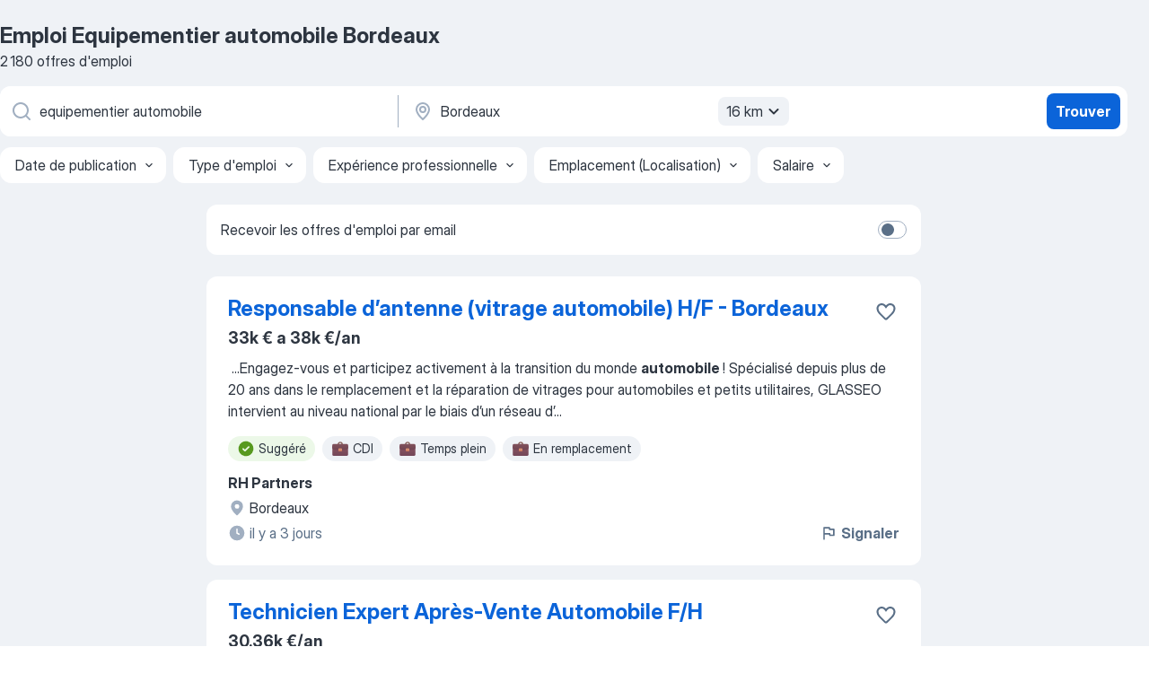

--- FILE ---
content_type: text/html
request_url: https://fr.jooble.org/emploi-equipementier-automobile/Bordeaux
body_size: 95501
content:
<!DOCTYPE html><html lang="fr" xmlns="http://www.w3.org/1999/xhtml"><head><meta charset="utf-8"><link data-chunk="app" rel="stylesheet" href="/assets/app.fcd04f6cd55f4a15e104.css"><link data-chunk="SERP" rel="stylesheet" href="/assets/SERP.04657a1bc3acf7120258.css"><meta name="viewport" content="width=device-width,initial-scale=1.0,maximum-scale=5" /><meta property="og:site_name" content="Jooble" /><meta property="og:locale" content="fr" /><meta property="og:type" content="website" /><meta name="msvalidate.01" content="4E93DB804C5CCCD5B3AFF7486D4B2757" /><meta name="format-detection" content="telephone=no"><link rel="preconnect" href="https://www.googletagmanager.com" /><link rel="preconnect" href="https://www.google-analytics.com" /><link rel="dns-prefetch" href="https://www.google.com" /><link rel="dns-prefetch" href="https://apis.google.com" /><link rel="dns-prefetch" href="https://connect.facebook.net" /><link rel="dns-prefetch" href="https://www.facebook.com" /><link href="https://data-fr.jooble.org/assets/fonts/inter-display.css" rel="stylesheet"><link href="https://data-fr.jooble.org/assets/fonts/segoe.css" rel="stylesheet"><link rel="apple-touch-icon" href="/assets/images/favicon/ua/apple-touch-icon.png?v=4" /><link rel="apple-touch-icon" sizes="57x57" href="/assets/images/favicon/ua/apple-touch-icon-57x57.png?v=4" /><link rel="apple-touch-icon" sizes="60x60" href="/assets/images/favicon/ua/apple-touch-icon-60x60.png?v=4" /><link rel="apple-touch-icon" sizes="72x72" href="/assets/images/favicon/ua/apple-touch-icon-72x72.png?v=4" /><link rel="apple-touch-icon" sizes="76x76" href="/assets/images/favicon/ua/apple-touch-icon-76x76.png?v=4" /><link rel="apple-touch-icon" sizes="114x114" href="/assets/images/favicon/ua/apple-touch-icon-114x114.png?v=4" /><link rel="apple-touch-icon" sizes="120x120" href="/assets/images/favicon/ua/apple-touch-icon-120x120.png?v=4" /><link rel="apple-touch-icon" sizes="144x144" href="/assets/images/favicon/ua/apple-touch-icon-144x144.png?v=4" /><link rel="apple-touch-icon" sizes="152x152" href="/assets/images/favicon/ua/apple-touch-icon-152x152.png?v=4" /><link rel="apple-touch-icon" sizes="180x180" href="/assets/images/favicon/ua/apple-touch-icon-180x180.png?v=4" /><link rel="icon" type="image/png" sizes="16x16" href="/assets/images/favicon/ua/favicon-16x16.png?v=4"><link rel="icon" type="image/png" sizes="32x32" href="/assets/images/favicon/ua/favicon-32x32.png?v=4"><link rel="icon" type="image/png" sizes="48x48" href="/assets/images/favicon/ua/android-chrome-48x48.png?v=4"><link rel="icon" type="image/png" sizes="96x96" href="/assets/images/favicon/ua/android-chrome-96x96.png?v=4"><link rel="icon" type="image/png" sizes="144x144" href="/assets/images/favicon/ua/android-chrome-144x144.png?v=4"><link rel="icon" type="image/png" sizes="192x192" href="/assets/images/favicon/ua/android-chrome-192x192.png?v=4"><link rel="icon" type="image/png" sizes="194x194" href="/assets/images/favicon/ua/favicon-194x194.png?v=4"><link rel="icon" type="image/png" sizes="256x256" href="/assets/images/favicon/ua/android-chrome-256x256.png?v=4"><link rel="icon" type="image/png" sizes="384x384" href="/assets/images/favicon/ua/android-chrome-384x384.png?v=4"><link rel="icon" type="image/png" sizes="512x512" href="/assets/images/favicon/ua/android-chrome-512x512.png?v=4"><link rel="shortcut icon" type="image/x-icon" href="/assets/images/favicon/ua/favicon-ua.ico?v=4"><link rel="icon" href="/assets/images/favicon/ua/icon.svg?v=4" sizes="any" type="image/svg+xml"><meta name="msapplication-tooltip" content="Jooble"><meta name="msapplication-config" content="/browserconfig.xml"><meta name="msapplication-TileColor" content="#ffffff"><meta name="msapplication-TileImage" content="/assets/images/favicon/ua/mstile-144x144.png?v=4"><meta name="theme-color" content="#ffffff"><meta name="ir-site-verification-token" content="-1337664224"><script type="text/javascript" charset="utf-8">(function(g,o){g[o]=g[o]||function(){(g[o]['q']=g[o]['q']||[]).push(arguments)},g[o]['t']=1*new Date})(window,'_googCsa'); </script><script>!function(){if('PerformanceLongTaskTiming' in window) {var g=window.__tti={e:[]};g.o = new PerformanceObserver(function(l){g.e = g.e.concat(l.getEntries())});g.o.observe({entryTypes:['longtask']})}}();</script><script>!function(){var e,t,n,i,r={passive:!0,capture:!0},a=new Date,o=function(){i=[],t=-1,e=null,f(addEventListener)},c=function(i,r){e||(e=r,t=i,n=new Date,f(removeEventListener),u())},u=function(){if(t>=0&&t<n-a){var r={entryType:"first-input",name:e.type,target:e.target,cancelable:e.cancelable,startTime:e.timeStamp,processingStart:e.timeStamp+t};i.forEach((function(e){e(r)})),i=[]}},s=function(e){if(e.cancelable){var t=(e.timeStamp>1e12?new Date:performance.now())-e.timeStamp;"pointerdown"==e.type?function(e,t){var n=function(){c(e,t),a()},i=function(){a()},a=function(){removeEventListener("pointerup",n,r),removeEventListener("pointercancel",i,r)};addEventListener("pointerup",n,r),addEventListener("pointercancel",i,r)}(t,e):c(t,e)}},f=function(e){["mousedown","keydown","touchstart","pointerdown"].forEach((function(t){return e(t,s,r)}))},p="hidden"===document.visibilityState?0:1/0;addEventListener("visibilitychange",(function e(t){"hidden"===document.visibilityState&&(p=t.timeStamp,removeEventListener("visibilitychange",e,!0))}),!0);o(),self.webVitals={firstInputPolyfill:function(e){i.push(e),u()},resetFirstInputPolyfill:o,get firstHiddenTime(){return p}}}();</script><title data-rh="true">Emplois : Equipementier automobile à Bordeaux (Besoin d&#x27;urgence!) - 2026 - Jooble</title><link data-rh="true" rel="canonical" href="https://fr.jooble.org/emploi-equipementier-automobile/Bordeaux"/><link data-rh="true" hreflang="fr-FR" rel="alternate" href="https://fr.jooble.org/emploi-equipementier-automobile/Bordeaux"/><meta data-rh="true" name="keywords" content="Emploi Equipementier automobile Bordeaux, offre emploi Equipementier automobile Bordeaux, emploi, offre emploi"/><meta data-rh="true" name="description" content="Emploi : Equipementier automobile à Bordeaux • Recherche parmi 523.000+ offres d&#x27;emploi en cours • Rapide &amp; Gratuit • Temps plein, temporaire et à temps partiel • Meilleurs employeurs à Bordeaux • Emploi: Equipementier automobile - facile à trouver !"/><meta data-rh="true" name="robots" content="noindex"/><meta data-rh="true" property="og:image" content="/assets/images/open_graph/og_image.png"/><meta data-rh="true" property="og:url" content="https://fr.jooble.org/emploi-equipementier-automobile/Bordeaux"/><meta data-rh="true" property="og:title" content="Emplois : Equipementier automobile à Bordeaux (Besoin d&#x27;urgence!) - 2026 - Jooble"/><meta data-rh="true" property="og:description" content="Emploi : Equipementier automobile à Bordeaux • Recherche parmi 523.000+ offres d&#x27;emploi en cours • Rapide &amp; Gratuit • Temps plein, temporaire et à temps partiel • Meilleurs employeurs à Bordeaux • Emploi: Equipementier automobile - facile à trouver !"/><script data-rh="true" type="application/ld+json">{"@context":"https://schema.org","@type":"BreadcrumbList","itemListElement":[[{"@type":"ListItem","position":1,"item":{"@id":"https://fr.jooble.org","name":"Emploi"}},{"@type":"ListItem","position":2,"item":{"@id":"https://fr.jooble.org/emploi-equipementier-automobile","name":"Equipementier automobile"}},{"@type":"ListItem","position":3,"item":{"name":"Equipementier automobile Bordeaux"}}]]}</script><script data-rh="true" type="application/ld+json">{"@context":"https://schema.org","@type":"ItemList","numberOfItems":2180,"itemListElement":[[{"@type":"ListItem","position":1,"url":"https://fr.jooble.org/jdp/-5835727004195419723"},{"@type":"ListItem","position":2,"url":"https://fr.jooble.org/jdp/9038149602983473027"},{"@type":"ListItem","position":3,"url":"https://fr.jooble.org/jdp/5361972772032138076"},{"@type":"ListItem","position":4,"url":"https://fr.jooble.org/jdp/-7476483126852940158"},{"@type":"ListItem","position":5,"url":"https://fr.jooble.org/jdp/-4010186662911655145"},{"@type":"ListItem","position":6,"url":"https://fr.jooble.org/jdp/1767720342129364338"},{"@type":"ListItem","position":7,"url":"https://fr.jooble.org/jdp/-6026014597001744931"},{"@type":"ListItem","position":8,"url":"https://fr.jooble.org/jdp/6200974349037961464"},{"@type":"ListItem","position":9,"url":"https://fr.jooble.org/jdp/8268562710016269927"},{"@type":"ListItem","position":10,"url":"https://fr.jooble.org/jdp/-8323607960412147359"},{"@type":"ListItem","position":11,"url":"https://fr.jooble.org/jdp/3584895271545808091"},{"@type":"ListItem","position":12,"url":"https://fr.jooble.org/jdp/4689523179334860228"},{"@type":"ListItem","position":13,"url":"https://fr.jooble.org/jdp/-6624229545980128320"},{"@type":"ListItem","position":14,"url":"https://fr.jooble.org/jdp/7207817146439814331"},{"@type":"ListItem","position":15,"url":"https://fr.jooble.org/jdp/1584248050332211448"},{"@type":"ListItem","position":16,"url":"https://fr.jooble.org/jdp/2029422563684572195"},{"@type":"ListItem","position":17,"url":"https://fr.jooble.org/jdp/-4353080983162960508"},{"@type":"ListItem","position":18,"url":"https://fr.jooble.org/jdp/-4163054362381283004"},{"@type":"ListItem","position":19,"url":"https://fr.jooble.org/jdp/7913490569599819713"},{"@type":"ListItem","position":20,"url":"https://fr.jooble.org/jdp/-3945525790447327081"},{"@type":"ListItem","position":21,"url":"https://fr.jooble.org/jdp/-6962128565246589317"},{"@type":"ListItem","position":22,"url":"https://fr.jooble.org/jdp/-5668035636185712370"},{"@type":"ListItem","position":23,"url":"https://fr.jooble.org/jdp/7283617254093206878"},{"@type":"ListItem","position":24,"url":"https://fr.jooble.org/jdp/2732111371109634478"},{"@type":"ListItem","position":25,"url":"https://fr.jooble.org/jdp/-8367953903633579740"},{"@type":"ListItem","position":26,"url":"https://fr.jooble.org/jdp/4562629328160461217"},{"@type":"ListItem","position":27,"url":"https://fr.jooble.org/jdp/7289194021659379015"},{"@type":"ListItem","position":28,"url":"https://fr.jooble.org/jdp/8284977671390135796"},{"@type":"ListItem","position":29,"url":"https://fr.jooble.org/jdp/5491237388271418968"},{"@type":"ListItem","position":30,"url":"https://fr.jooble.org/jdp/8407553874220622336"}]]}</script></head><body ondragstart="return false"><div id="app"><div class="zR2N9v"><div class="_1G2nM4"><div></div><div id="serpContainer" class="_0CG45k"><div class="+MdXgT"><header class="VavEB9"><div class="qD9dwK"><h1 class="_518B8Z">Emploi Equipementier automobile Bordeaux</h1><div company="p" class="cXVOTD">2 180 offres d&#x27;emploi</div></div><div class=""><form class="CXE+FW" data-test-name="_searchForm"><div class="tXoMlu"><div class="kySr3o EIHqTW"><div class="H-KSNn"><div class="Y6LTZC RKazSn"><div class="_0vIToK"><svg class="BC4g2E abyhUO gexuVd kPZVKg"><use xlink:href="/assets/sprite.1oxueCVBzlo-hocQRlhy.svg#icon-magnifier-usage"></use></svg><input id="input_:R55j8h:" class="_2cXMBT aHpE4r _5sX2B+" placeholder="Je cherche un emploi..." type="text" spellcheck="false" name="keyword" autoComplete="off" autoCapitalize="off" data-test-name="_searchFormKeywordInput" aria-label="Indiquez le type d&#x27;emploi que vous recherchez" value="equipementier automobile"/></div></div></div></div><div class="kySr3o _9+Weu7"><div class="H-KSNn"><div class="Y6LTZC RKazSn"><div class="_0vIToK"><svg class="BC4g2E abyhUO gexuVd kPZVKg"><use xlink:href="/assets/sprite.1oxueCVBzlo-hocQRlhy.svg#icon-map_marker-usage"></use></svg><input id="tbRegion" class="_2cXMBT aHpE4r _5sX2B+" placeholder="Dans la région..." type="text" spellcheck="false" name="region" autoComplete="off" autoCapitalize="off" data-test-name="_searchFormRegionInput" aria-label="Indiquez la ville dans laquelle vous cherchez du travail" value="Bordeaux"/></div><div class="hQwOE1"><div class="-xWR9w" data-test-name="_radiusSelect"><button type="button" class="VMdYVt i6dNg1 oUsVL7 -A9fYs mO9zne">16 km<span class="njVmSf"><svg class="KaSFrq JAzKjj GM7Sgs MQl7R9"><use xlink:href="/assets/sprite.1oxueCVBzlo-hocQRlhy.svg#icon-chevron_down-usage"></use></svg></span></button></div></div></div></div></div></div><button type="submit" class="VMdYVt i6dNg1 oUsVL7 xVPKbj ZuTpxY">Trouver</button></form></div><div class="p7hDF8"><div class="apmZrt" data-test-name="_smartTagsFilter" role="region" aria-label="Filters"><button type="button" class="wYznI5"><span class="_1apRDx">Date de publication</span><svg class="KaSFrq DuJhnH GM7Sgs _398Jb4"><use xlink:href="/assets/sprite.1oxueCVBzlo-hocQRlhy.svg#icon-chevron_down-usage"></use></svg></button><button type="button" class="wYznI5"><span class="_1apRDx">Type d&#x27;emploi</span><svg class="KaSFrq DuJhnH GM7Sgs _398Jb4"><use xlink:href="/assets/sprite.1oxueCVBzlo-hocQRlhy.svg#icon-chevron_down-usage"></use></svg></button><button type="button" class="wYznI5"><span class="_1apRDx">Expérience professionnelle</span><svg class="KaSFrq DuJhnH GM7Sgs _398Jb4"><use xlink:href="/assets/sprite.1oxueCVBzlo-hocQRlhy.svg#icon-chevron_down-usage"></use></svg></button><button type="button" class="wYznI5"><span class="_1apRDx">Emplacement (Localisation)</span><svg class="KaSFrq DuJhnH GM7Sgs _398Jb4"><use xlink:href="/assets/sprite.1oxueCVBzlo-hocQRlhy.svg#icon-chevron_down-usage"></use></svg></button><button type="button" class="wYznI5"><span class="_1apRDx">Salaire</span><svg class="KaSFrq DuJhnH GM7Sgs _398Jb4"><use xlink:href="/assets/sprite.1oxueCVBzlo-hocQRlhy.svg#icon-chevron_down-usage"></use></svg></button></div></div></header><div class="y+s7YY"><div class="Amjssv"><main class="toVmC+" role="main"><div class="NeCPdn" id="topBarContainer"><div class="dKIuea"><div class="pfddcp xPgV1+"><div class="Z7rxKJ"><span class="ahUpuK">Recevoir les offres d&#x27;emploi par email</span><div class="rV3P9b H6hBvI RDT4pD seXaaO"><input id="SubscriptionSwitcher" type="checkbox" tabindex="-1" aria-label="SubscriptionSwitcher"/><label for="SubscriptionSwitcher" tabindex="0" role="switch" aria-checked="false" data-focus-target="SubscriptionSwitcher"><span data-switch="pill" data-caption="false"><span data-switch="round"></span></span></label></div></div></div></div></div><div class="bXbgrv" id="serpContent"><div><div class="infinite-scroll-component__outerdiv"><div class="infinite-scroll-component ZbPfXY _serpContentBlock" style="height:auto;overflow:auto;-webkit-overflow-scrolling:touch"><div><ul class="kiBEcn"><li></li><li><div id="-5835727004195419723" data-test-name="_jobCard" class="+n4WEb rHG1ci"><div class="_9q4Aij"><h2 class="jA9gFS dUatPc"><a class="_8w9Ce2 tUC4Fj _6i4Nb0 wtCvxI job_card_link" target="_blank" href="https://fr.jooble.org/jdp/-5835727004195419723">Responsable d’antenne (vitrage automobile) H/F - Bordeaux</a></h2><div class="_5A-eEY"><div class="Bdpujj"><button type="button" class="ZapzXe _9WpygY XEfYdx JFkX+L vMdXr7 RNbuqd" data-test-name="jobFavoritesButton__-5835727004195419723" aria-label="Enregistrer l&#x27;offre d&#x27;emploi dans vos favoris"><span class="H2e2t1 +gVFyQ"><svg class="KaSFrq JAzKjj _0ng4na"><use xlink:href="/assets/sprite.1oxueCVBzlo-hocQRlhy.svg#icon-heart_outline-usage"></use></svg></span></button></div></div></div><div><div class="QZH8mt"><p class="b97WnG">33k € a 38k €/an</p><div class="GEyos4">&nbsp;...<span>Engagez-vous et participez activement à la transition du monde </span><b>automobile </b><span>!

 Spécialisé depuis plus de 20 ans dans le remplacement et la réparation de vitrages pour automobiles et petits utilitaires, GLASSEO intervient au niveau national par le biais d’un réseau d’</span>...&nbsp;</div><div class="rvi8+s"><div class="tXxXy-"><div data-name="suggested" data-test-name="_highlightedTag" class="K8ZLnh tag fT460t"><svg class="KaSFrq DuJhnH GeatqJ"><use xlink:href="/assets/sprite.1oxueCVBzlo-hocQRlhy.svg#icon-check_match-usage"></use></svg>Suggéré</div><div data-name="cdi" data-test-name="_jobTag" class="K8ZLnh tag _7Amkfs"><div class="uE1IG0" style="background-image:url(/assets/images/tagIconsNew/emoji_briefcase.svg)"></div>CDI</div><div data-name="temps_complet" data-test-name="_jobTag" class="K8ZLnh tag _7Amkfs"><div class="uE1IG0" style="background-image:url(/assets/images/tagIconsNew/emoji_briefcase.svg)"></div>Temps plein</div><div data-name="remplacement" data-test-name="_jobTag" class="K8ZLnh tag _7Amkfs"><div class="uE1IG0" style="background-image:url(/assets/images/tagIconsNew/emoji_briefcase.svg)"></div>En remplacement</div></div></div></div><div class="L4BhzZ wrapper__new_tags_design bLrJMm"><div class="j+648w"><button type="button" class="ZapzXe _9WpygY JFkX+L vMdXr7 _9ofHq7" data-test-name="_reportJobButtonSerp"><span class="H2e2t1 w87w0E"><svg class="KaSFrq xY3sEm _0ng4na cS9jE1"><use xlink:href="/assets/sprite.1oxueCVBzlo-hocQRlhy.svg#icon-flag-usage"></use></svg></span>Signaler</button></div><div class="E6E0jY"><div class="pXyhD4 VeoRvG"><div class="heru4z"><p class="z6WlhX" data-test-name="_companyName">RH Partners</p></div></div><div class="blapLw gj1vO6 fhg31q nxYYVJ" tabindex="-1"><svg class="BC4g2E c6AqqO gexuVd kE3ssB DlQ0Ty icon_gray_soft mdorqd"><use xlink:href="/assets/sprite.1oxueCVBzlo-hocQRlhy.svg#icon-map_marker_filled-usage"></use></svg><div class="caption NTRJBV">Bordeaux</div></div><div class="blapLw gj1vO6 fhg31q fGYTou"><svg class="BC4g2E c6AqqO gexuVd kE3ssB DlQ0Ty icon_gray_soft jjtReA"><use xlink:href="/assets/sprite.1oxueCVBzlo-hocQRlhy.svg#icon-clock_filled-usage"></use></svg><div class="caption Vk-5Da">il y a 3 jours</div></div></div></div></div></div></li><li><div id="9038149602983473027" data-test-name="_jobCard" class="+n4WEb rHG1ci"><div class="_9q4Aij"><h2 class="jA9gFS dUatPc"><a class="_8w9Ce2 tUC4Fj _6i4Nb0 wtCvxI job_card_link" target="_blank" href="https://fr.jooble.org/jdp/9038149602983473027">Technicien Expert Après-Vente Automobile F/H</a></h2><div class="_5A-eEY"><div class="Bdpujj"><button type="button" class="ZapzXe _9WpygY XEfYdx JFkX+L vMdXr7 RNbuqd" data-test-name="jobFavoritesButton__9038149602983473027" aria-label="Enregistrer l&#x27;offre d&#x27;emploi dans vos favoris"><span class="H2e2t1 +gVFyQ"><svg class="KaSFrq JAzKjj _0ng4na"><use xlink:href="/assets/sprite.1oxueCVBzlo-hocQRlhy.svg#icon-heart_outline-usage"></use></svg></span></button></div></div></div><div><div class="QZH8mt"><p class="b97WnG">30.36k €/an</p><div class="GEyos4">&nbsp;...<span>edenauto  , classé dans le  Top 5 des groupes de distribution </span><b>automobile </b><span>en France  . 

&##128205; Présents dans tout le  Grand Sud-</span>...&nbsp;&nbsp;...<span>& qualité 
 Collaborer avec les services constructeurs et </span><b>équipementiers </b><span>
 Mettre à jour et classer la documentation technique 
 Planifier</span>...&nbsp;</div><div class="rvi8+s"><div class="tXxXy-"><div data-name="suggested" data-test-name="_highlightedTag" class="K8ZLnh tag fT460t"><svg class="KaSFrq DuJhnH GeatqJ"><use xlink:href="/assets/sprite.1oxueCVBzlo-hocQRlhy.svg#icon-check_match-usage"></use></svg>Suggéré</div><div data-name="temps_complet" data-test-name="_jobTag" class="K8ZLnh tag _7Amkfs"><div class="uE1IG0" style="background-image:url(/assets/images/tagIconsNew/emoji_briefcase.svg)"></div>Temps plein</div><div data-name="travail_hybride" data-test-name="_jobTag" class="K8ZLnh tag _7Amkfs"><div class="uE1IG0" style="background-image:url(/assets/images/tagIconsNew/emoji_round_pushpin.svg)"></div>Travail hybride</div></div></div></div><div class="L4BhzZ wrapper__new_tags_design bLrJMm"><div class="j+648w"><button type="button" class="ZapzXe _9WpygY JFkX+L vMdXr7 _9ofHq7" data-test-name="_reportJobButtonSerp"><span class="H2e2t1 w87w0E"><svg class="KaSFrq xY3sEm _0ng4na cS9jE1"><use xlink:href="/assets/sprite.1oxueCVBzlo-hocQRlhy.svg#icon-flag-usage"></use></svg></span>Signaler</button></div><div class="E6E0jY"><div class="pXyhD4 VeoRvG"><div class="heru4z"><p class="z6WlhX" data-test-name="_companyName">MGB 33 - BRUGES</p></div></div><div class="blapLw gj1vO6 fhg31q nxYYVJ" tabindex="-1"><svg class="BC4g2E c6AqqO gexuVd kE3ssB DlQ0Ty icon_gray_soft mdorqd"><use xlink:href="/assets/sprite.1oxueCVBzlo-hocQRlhy.svg#icon-map_marker_filled-usage"></use></svg><div class="caption NTRJBV">Bruges, Gironde</div></div><div class="blapLw gj1vO6 fhg31q fGYTou"><svg class="BC4g2E c6AqqO gexuVd kE3ssB DlQ0Ty icon_gray_soft jjtReA"><use xlink:href="/assets/sprite.1oxueCVBzlo-hocQRlhy.svg#icon-clock_filled-usage"></use></svg><div class="caption Vk-5Da">il y a 12 heures</div></div></div></div></div></div></li><li><div id="5361972772032138076" data-test-name="_jobCard" class="+n4WEb rHG1ci"><div class="_9q4Aij"><h2 class="jA9gFS dUatPc"><a class="_8w9Ce2 tUC4Fj _6i4Nb0 wtCvxI job_card_link" target="_blank" href="https://fr.jooble.org/jdp/5361972772032138076">Préparateur Peinture carrosserie - Automobile Premium (H/F)</a></h2><div class="_5A-eEY"><div class="Bdpujj"><button type="button" class="ZapzXe _9WpygY XEfYdx JFkX+L vMdXr7 RNbuqd" data-test-name="jobFavoritesButton__5361972772032138076" aria-label="Enregistrer l&#x27;offre d&#x27;emploi dans vos favoris"><span class="H2e2t1 +gVFyQ"><svg class="KaSFrq JAzKjj _0ng4na"><use xlink:href="/assets/sprite.1oxueCVBzlo-hocQRlhy.svg#icon-heart_outline-usage"></use></svg></span></button></div></div></div><div><div class="QZH8mt"><p class="b97WnG">33k € a 38k €/an</p><div class="GEyos4">&nbsp;...<span>en Carrosserie  ou d’une  Mention Complémentaire  , et disposez d’une  expérience confirmée (3 à 5 ans) en préparation peinture </span><b>automobile.</b><span> 
 Vous maîtrisez, ou êtes prêt(e) à apprendre, les protocoles liés aux marques de peinture de référence du secteur. 
 Avantages</span>...&nbsp;</div><div class="rvi8+s"><div class="tXxXy-"><div data-name="suggested" data-test-name="_highlightedTag" class="K8ZLnh tag fT460t"><svg class="KaSFrq DuJhnH GeatqJ"><use xlink:href="/assets/sprite.1oxueCVBzlo-hocQRlhy.svg#icon-check_match-usage"></use></svg>Suggéré</div><div data-name="cdi" data-test-name="_jobTag" class="K8ZLnh tag _7Amkfs"><div class="uE1IG0" style="background-image:url(/assets/images/tagIconsNew/emoji_briefcase.svg)"></div>CDI</div><div data-name="temps_complet" data-test-name="_jobTag" class="K8ZLnh tag _7Amkfs"><div class="uE1IG0" style="background-image:url(/assets/images/tagIconsNew/emoji_briefcase.svg)"></div>Temps plein</div></div></div></div><div class="L4BhzZ wrapper__new_tags_design bLrJMm"><div class="j+648w"><button type="button" class="ZapzXe _9WpygY JFkX+L vMdXr7 _9ofHq7" data-test-name="_reportJobButtonSerp"><span class="H2e2t1 w87w0E"><svg class="KaSFrq xY3sEm _0ng4na cS9jE1"><use xlink:href="/assets/sprite.1oxueCVBzlo-hocQRlhy.svg#icon-flag-usage"></use></svg></span>Signaler</button></div><div class="E6E0jY"><div class="pXyhD4 VeoRvG"><div class="heru4z"><p class="z6WlhX" data-test-name="_companyName">Work&amp;You Bordeaux</p></div></div><div class="blapLw gj1vO6 fhg31q nxYYVJ" tabindex="-1"><svg class="BC4g2E c6AqqO gexuVd kE3ssB DlQ0Ty icon_gray_soft mdorqd"><use xlink:href="/assets/sprite.1oxueCVBzlo-hocQRlhy.svg#icon-map_marker_filled-usage"></use></svg><div class="caption NTRJBV">Bordeaux</div></div><div class="blapLw gj1vO6 fhg31q fGYTou"><svg class="BC4g2E c6AqqO gexuVd kE3ssB DlQ0Ty icon_gray_soft jjtReA"><use xlink:href="/assets/sprite.1oxueCVBzlo-hocQRlhy.svg#icon-clock_filled-usage"></use></svg><div class="caption Vk-5Da">il y a 4 jours</div></div></div></div></div></div></li><li><div id="-7476483126852940158" data-test-name="_jobCard" class="+n4WEb rHG1ci"><div class="_9q4Aij"><h2 class="jA9gFS dUatPc"><a class="_8w9Ce2 tUC4Fj _6i4Nb0 wtCvxI job_card_link" target="_blank" href="https://fr.jooble.org/jdp/-7476483126852940158">Préparateur esthétique - Véhicules neufs (H/F)</a></h2><div class="_5A-eEY"><div class="Bdpujj"><button type="button" class="ZapzXe _9WpygY XEfYdx JFkX+L vMdXr7 RNbuqd" data-test-name="jobFavoritesButton__-7476483126852940158" aria-label="Enregistrer l&#x27;offre d&#x27;emploi dans vos favoris"><span class="H2e2t1 +gVFyQ"><svg class="KaSFrq JAzKjj _0ng4na"><use xlink:href="/assets/sprite.1oxueCVBzlo-hocQRlhy.svg#icon-heart_outline-usage"></use></svg></span></button></div></div></div><div><div class="QZH8mt"><p class="b97WnG">12.02 €/heure</p><div class="GEyos4">&nbsp;...<span>vendredi : 7h - 15h.
Votre profil:
	Vous êtes une personne minutieuse et organisée. 
 Vous savez suivre des instructions et le domaine </span><b>automobile </b><span>vous intéresse ? Alors ce poste est fait pour vous. 
 Il vous faudra être titulaire du permis B depuis minimum 2 ans et une</span>...&nbsp;</div><div class="rvi8+s"><div class="tXxXy-"><div data-name="suggested" data-test-name="_highlightedTag" class="K8ZLnh tag fT460t"><svg class="KaSFrq DuJhnH GeatqJ"><use xlink:href="/assets/sprite.1oxueCVBzlo-hocQRlhy.svg#icon-check_match-usage"></use></svg>Suggéré</div><div data-name="cdi" data-test-name="_jobTag" class="K8ZLnh tag _7Amkfs"><div class="uE1IG0" style="background-image:url(/assets/images/tagIconsNew/emoji_briefcase.svg)"></div>CDI</div><div data-name="cdd" data-test-name="_jobTag" class="K8ZLnh tag _7Amkfs"><div class="uE1IG0" style="background-image:url(/assets/images/tagIconsNew/emoji_briefcase.svg)"></div>CDD</div><div data-name="interim" data-test-name="_jobTag" class="K8ZLnh tag _7Amkfs"><div class="uE1IG0" style="background-image:url(/assets/images/tagIconsNew/emoji_briefcase.svg)"></div>Intérim</div></div></div></div><div class="L4BhzZ wrapper__new_tags_design bLrJMm"><div class="j+648w"><button type="button" class="ZapzXe _9WpygY JFkX+L vMdXr7 _9ofHq7" data-test-name="_reportJobButtonSerp"><span class="H2e2t1 w87w0E"><svg class="KaSFrq xY3sEm _0ng4na cS9jE1"><use xlink:href="/assets/sprite.1oxueCVBzlo-hocQRlhy.svg#icon-flag-usage"></use></svg></span>Signaler</button></div><div class="E6E0jY"><div class="pXyhD4 VeoRvG"><div class="heru4z"><p class="z6WlhX" data-test-name="_companyName">Partnaire LIBOURNE</p></div></div><div class="blapLw gj1vO6 fhg31q nxYYVJ" tabindex="-1"><svg class="BC4g2E c6AqqO gexuVd kE3ssB DlQ0Ty icon_gray_soft mdorqd"><use xlink:href="/assets/sprite.1oxueCVBzlo-hocQRlhy.svg#icon-map_marker_filled-usage"></use></svg><div class="caption NTRJBV">Bassens, Gironde</div></div><div class="blapLw gj1vO6 fhg31q fGYTou"><svg class="BC4g2E c6AqqO gexuVd kE3ssB DlQ0Ty icon_gray_soft jjtReA"><use xlink:href="/assets/sprite.1oxueCVBzlo-hocQRlhy.svg#icon-clock_filled-usage"></use></svg><div class="caption Vk-5Da">il y a 4 jours</div></div></div></div></div></div></li><li><div id="-4010186662911655145" data-test-name="_jobCard" class="+n4WEb rHG1ci"><div class="_9q4Aij"><h2 class="jA9gFS dUatPc"><a class="_8w9Ce2 tUC4Fj _6i4Nb0 wtCvxI job_card_link" target="_blank" href="https://fr.jooble.org/jdp/-4010186662911655145">Préparateur esthétique - Véhicules neufs (H/F)</a></h2><div class="_5A-eEY"><div class="Bdpujj"><button type="button" class="ZapzXe _9WpygY XEfYdx JFkX+L vMdXr7 RNbuqd" data-test-name="jobFavoritesButton__-4010186662911655145" aria-label="Enregistrer l&#x27;offre d&#x27;emploi dans vos favoris"><span class="H2e2t1 +gVFyQ"><svg class="KaSFrq JAzKjj _0ng4na"><use xlink:href="/assets/sprite.1oxueCVBzlo-hocQRlhy.svg#icon-heart_outline-usage"></use></svg></span></button></div></div></div><div><div class="QZH8mt"><p class="b97WnG">12.09 €/heure</p><div class="GEyos4">&nbsp;...<span>7h - 15h.  Profil souhaité 
 Vous êtes une personne minutieuse et organisée. 
Vous savez suivre des instructions et le domaine </span><b>automobile </b><span>vous intéresse ? Alors ce poste est fait pour vous. 
Il vous faudra être titulaire du permis B depuis minimum 2 ans et une expérience</span>...&nbsp;</div><div class="rvi8+s"><div class="tXxXy-"><div data-name="suggested" data-test-name="_highlightedTag" class="K8ZLnh tag fT460t"><svg class="KaSFrq DuJhnH GeatqJ"><use xlink:href="/assets/sprite.1oxueCVBzlo-hocQRlhy.svg#icon-check_match-usage"></use></svg>Suggéré</div><div data-name="interim" data-test-name="_jobTag" class="K8ZLnh tag _7Amkfs"><div class="uE1IG0" style="background-image:url(/assets/images/tagIconsNew/emoji_briefcase.svg)"></div>Intérim</div></div></div></div><div class="L4BhzZ wrapper__new_tags_design bLrJMm"><div class="j+648w"><button type="button" class="ZapzXe _9WpygY JFkX+L vMdXr7 _9ofHq7" data-test-name="_reportJobButtonSerp"><span class="H2e2t1 w87w0E"><svg class="KaSFrq xY3sEm _0ng4na cS9jE1"><use xlink:href="/assets/sprite.1oxueCVBzlo-hocQRlhy.svg#icon-flag-usage"></use></svg></span>Signaler</button></div><div class="E6E0jY"><div class="pXyhD4 VeoRvG"><div class="heru4z"><p class="z6WlhX" data-test-name="_companyName">Partnaire</p></div></div><div class="blapLw gj1vO6 fhg31q nxYYVJ" tabindex="-1"><svg class="BC4g2E c6AqqO gexuVd kE3ssB DlQ0Ty icon_gray_soft mdorqd"><use xlink:href="/assets/sprite.1oxueCVBzlo-hocQRlhy.svg#icon-map_marker_filled-usage"></use></svg><div class="caption NTRJBV">Bassens, Gironde</div></div><div class="blapLw gj1vO6 fhg31q fGYTou"><svg class="BC4g2E c6AqqO gexuVd kE3ssB DlQ0Ty icon_gray_soft jjtReA"><use xlink:href="/assets/sprite.1oxueCVBzlo-hocQRlhy.svg#icon-clock_filled-usage"></use></svg><div class="caption Vk-5Da">il y a 3 jours</div></div></div></div></div></div></li><li><div id="1767720342129364338" data-test-name="_jobCard" class="+n4WEb rHG1ci"><div class="_9q4Aij"><h2 class="jA9gFS dUatPc"><a class="_8w9Ce2 tUC4Fj _6i4Nb0 wtCvxI job_card_link" target="_blank" href="https://fr.jooble.org/jdp/1767720342129364338">RECEPTIONNAIRE AUTOMOBILE H/F</a></h2><div class="_5A-eEY"><div class="Bdpujj"><button type="button" class="ZapzXe _9WpygY XEfYdx JFkX+L vMdXr7 RNbuqd" data-test-name="jobFavoritesButton__1767720342129364338" aria-label="Enregistrer l&#x27;offre d&#x27;emploi dans vos favoris"><span class="H2e2t1 +gVFyQ"><svg class="KaSFrq JAzKjj _0ng4na"><use xlink:href="/assets/sprite.1oxueCVBzlo-hocQRlhy.svg#icon-heart_outline-usage"></use></svg></span></button></div></div></div><div><div class="QZH8mt"><p class="b97WnG">2 500 € a 2 800 €</p><div class="GEyos4"> Description du poste 
 Votre mission : 
Venez renforcer notre équipe composée de déjà 3 réceptionnaires, vous aurez la responsabilité de différentes missions : 
 Assurer la relation client dans sa globalité (accueil et suivi)
Planifier et préparer les rendez-vous des...</div><div class="rvi8+s"><div class="tXxXy-"><div data-name="suggested" data-test-name="_highlightedTag" class="K8ZLnh tag fT460t"><svg class="KaSFrq DuJhnH GeatqJ"><use xlink:href="/assets/sprite.1oxueCVBzlo-hocQRlhy.svg#icon-check_match-usage"></use></svg>Suggéré</div><div data-name="cdi" data-test-name="_jobTag" class="K8ZLnh tag _7Amkfs"><div class="uE1IG0" style="background-image:url(/assets/images/tagIconsNew/emoji_briefcase.svg)"></div>CDI</div><div data-name="cdd" data-test-name="_jobTag" class="K8ZLnh tag _7Amkfs"><div class="uE1IG0" style="background-image:url(/assets/images/tagIconsNew/emoji_briefcase.svg)"></div>CDD</div><div data-name="lundi_au_vendredi" data-test-name="_jobTag" class="K8ZLnh tag _7Amkfs"><div class="uE1IG0" style="background-image:url(/assets/images/tagIconsNew/emoji_tear_off_calendar.svg)"></div>Du lundi au vendredi</div></div></div></div><div class="L4BhzZ wrapper__new_tags_design bLrJMm"><div class="j+648w"><button type="button" class="ZapzXe _9WpygY JFkX+L vMdXr7 _9ofHq7" data-test-name="_reportJobButtonSerp"><span class="H2e2t1 w87w0E"><svg class="KaSFrq xY3sEm _0ng4na cS9jE1"><use xlink:href="/assets/sprite.1oxueCVBzlo-hocQRlhy.svg#icon-flag-usage"></use></svg></span>Signaler</button><img src="/css/images/plogo/1128.gif" class="yUFQEM" aria-hidden="true" alt="dteCompanyLogo"/></div><div class="E6E0jY"><div class="pXyhD4 VeoRvG"><div class="heru4z"><p class="z6WlhX" data-test-name="_companyName">MENWAY EMPLOI</p></div></div><div class="blapLw gj1vO6 fhg31q nxYYVJ" tabindex="-1"><svg class="BC4g2E c6AqqO gexuVd kE3ssB DlQ0Ty icon_gray_soft mdorqd"><use xlink:href="/assets/sprite.1oxueCVBzlo-hocQRlhy.svg#icon-map_marker_filled-usage"></use></svg><div class="caption NTRJBV">Artigues-près-Bordeaux, Gironde</div></div><div class="blapLw gj1vO6 fhg31q fGYTou"><svg class="BC4g2E c6AqqO gexuVd kE3ssB DlQ0Ty icon_gray_soft jjtReA"><use xlink:href="/assets/sprite.1oxueCVBzlo-hocQRlhy.svg#icon-clock_filled-usage"></use></svg><div class="caption Vk-5Da">il y a 20 jours</div></div></div></div></div></div></li><li><div id="-6026014597001744931" data-test-name="_jobCard" class="+n4WEb rHG1ci"><div class="_9q4Aij"><h2 class="jA9gFS dUatPc"><a class="_8w9Ce2 tUC4Fj _6i4Nb0 wtCvxI job_card_link" target="_blank" href="https://fr.jooble.org/jdp/-6026014597001744931">Préparateur automobile confirmé - chef d’équipe (H/F)</a></h2><div class="_5A-eEY"><div class="Bdpujj"><button type="button" class="ZapzXe _9WpygY XEfYdx JFkX+L vMdXr7 RNbuqd" data-test-name="jobFavoritesButton__-6026014597001744931" aria-label="Enregistrer l&#x27;offre d&#x27;emploi dans vos favoris"><span class="H2e2t1 +gVFyQ"><svg class="KaSFrq JAzKjj _0ng4na"><use xlink:href="/assets/sprite.1oxueCVBzlo-hocQRlhy.svg#icon-heart_outline-usage"></use></svg></span></button></div></div></div><div><div class="QZH8mt"><div class="ZYWrm-"><div class="Bdpujj"><div class="_7Zkfsk"><span class="_3rO37A">2 100 € a 2 500 €</span><span class="e-ddJQ">Estimé<svg class="KaSFrq _0ng4na _2veCaV"><use xlink:href="/assets/sprite.1oxueCVBzlo-hocQRlhy.svg#icon-question_mark_circle-usage"></use></svg></span></div></div></div><div class="GEyos4">&nbsp;...<span>Description du poste 
 Sous la responsabilité du manager de site, le chef d’équipe en préparation </span><b>automobile </b><span>assure la coordination opérationnelle d’une équipe de préparateurs, tout en restant fortement impliqué dans l’activité terrain. 
 Le poste combine des compétences</span>...&nbsp;</div><div class="rvi8+s"><div class="tXxXy-"><div data-name="suggested" data-test-name="_highlightedTag" class="K8ZLnh tag fT460t"><svg class="KaSFrq DuJhnH GeatqJ"><use xlink:href="/assets/sprite.1oxueCVBzlo-hocQRlhy.svg#icon-check_match-usage"></use></svg>Suggéré</div><div data-name="cdi" data-test-name="_jobTag" class="K8ZLnh tag _7Amkfs"><div class="uE1IG0" style="background-image:url(/assets/images/tagIconsNew/emoji_briefcase.svg)"></div>CDI</div><div data-name="travail_le_matin" data-test-name="_jobTag" class="K8ZLnh tag _7Amkfs"><div class="uE1IG0" style="background-image:url(/assets/images/tagIconsNew/emoji_tear_off_calendar.svg)"></div>Travail le matin</div><div data-name="travail_l_apres_midi" data-test-name="_jobTag" class="K8ZLnh tag _7Amkfs"><div class="uE1IG0" style="background-image:url(/assets/images/tagIconsNew/emoji_tear_off_calendar.svg)"></div>Travail d&#x27;après-midi</div></div></div></div><div class="L4BhzZ wrapper__new_tags_design bLrJMm"><div class="j+648w"><button type="button" class="ZapzXe _9WpygY JFkX+L vMdXr7 _9ofHq7" data-test-name="_reportJobButtonSerp"><span class="H2e2t1 w87w0E"><svg class="KaSFrq xY3sEm _0ng4na cS9jE1"><use xlink:href="/assets/sprite.1oxueCVBzlo-hocQRlhy.svg#icon-flag-usage"></use></svg></span>Signaler</button><img src="/css/images/plogo/1128.gif" class="yUFQEM" aria-hidden="true" alt="dteCompanyLogo"/></div><div class="E6E0jY"><div class="pXyhD4 VeoRvG"><div class="heru4z"><p class="z6WlhX" data-test-name="_companyName">MECAJOB</p></div></div><div class="blapLw gj1vO6 fhg31q nxYYVJ" tabindex="-1"><svg class="BC4g2E c6AqqO gexuVd kE3ssB DlQ0Ty icon_gray_soft mdorqd"><use xlink:href="/assets/sprite.1oxueCVBzlo-hocQRlhy.svg#icon-map_marker_filled-usage"></use></svg><div class="caption NTRJBV">Mérignac, Gironde</div></div><div class="blapLw gj1vO6 fhg31q fGYTou"><svg class="BC4g2E c6AqqO gexuVd kE3ssB DlQ0Ty icon_gray_soft jjtReA"><use xlink:href="/assets/sprite.1oxueCVBzlo-hocQRlhy.svg#icon-clock_filled-usage"></use></svg><div class="caption Vk-5Da">il y a 11 jours</div></div></div></div></div></div></li><li><div class="li6YgU" style="--ew-button-color:#F7F6F2;--ew-button-background-color:#014EFE"></div></li><li></li><li><div id="6200974349037961464" data-test-name="_jobCard" class="+n4WEb rHG1ci"><div class="_9q4Aij"><h2 class="jA9gFS dUatPc"><a class="_8w9Ce2 tUC4Fj _6i4Nb0 wtCvxI job_card_link" target="_blank" href="https://fr.jooble.org/jdp/6200974349037961464">Apprenti en Carrosserie Poids Lourds H/F</a></h2><div class="_5A-eEY"><div class="Bdpujj"><button type="button" class="ZapzXe _9WpygY XEfYdx JFkX+L vMdXr7 RNbuqd" data-test-name="jobFavoritesButton__6200974349037961464" aria-label="Enregistrer l&#x27;offre d&#x27;emploi dans vos favoris"><span class="H2e2t1 +gVFyQ"><svg class="KaSFrq JAzKjj _0ng4na"><use xlink:href="/assets/sprite.1oxueCVBzlo-hocQRlhy.svg#icon-heart_outline-usage"></use></svg></span></button></div></div></div><div><div class="QZH8mt"><div class="GEyos4">&nbsp;...<span>par ce qui a trait à la carrosserie et vous possédez un fort esprit d'équipe : alors n'hésitez plus et rejoignez nos équipes ! 
 Fonction 
 Production_operateur 
 Durée (Mois)
24 
 Formation 
 RJ/Qualif/BEP_CAP 
 Secteur 
 Distribution </span><b>automobile </b><span>et poids lourds</span></div><div class="rvi8+s"><div class="tXxXy-"><div data-name="suggested" data-test-name="_highlightedTag" class="K8ZLnh tag fT460t"><svg class="KaSFrq DuJhnH GeatqJ"><use xlink:href="/assets/sprite.1oxueCVBzlo-hocQRlhy.svg#icon-check_match-usage"></use></svg>Suggéré</div><div data-name="contrat_apprentissage" data-test-name="_jobTag" class="K8ZLnh tag _7Amkfs"><div class="uE1IG0" style="background-image:url(/assets/images/tagIconsNew/emoji_briefcase.svg)"></div>Contrat d&#x27;apprentissage</div></div></div></div><div class="L4BhzZ wrapper__new_tags_design bLrJMm"><div class="j+648w"><button type="button" class="ZapzXe _9WpygY JFkX+L vMdXr7 _9ofHq7" data-test-name="_reportJobButtonSerp"><span class="H2e2t1 w87w0E"><svg class="KaSFrq xY3sEm _0ng4na cS9jE1"><use xlink:href="/assets/sprite.1oxueCVBzlo-hocQRlhy.svg#icon-flag-usage"></use></svg></span>Signaler</button></div><div class="E6E0jY"><div class="pXyhD4 VeoRvG"><div class="heru4z"><p class="z6WlhX" data-test-name="_companyName">Stage</p></div></div><div class="blapLw gj1vO6 fhg31q nxYYVJ" tabindex="-1"><svg class="BC4g2E c6AqqO gexuVd kE3ssB DlQ0Ty icon_gray_soft mdorqd"><use xlink:href="/assets/sprite.1oxueCVBzlo-hocQRlhy.svg#icon-map_marker_filled-usage"></use></svg><div class="caption NTRJBV">Bordeaux</div></div><div class="blapLw gj1vO6 fhg31q fGYTou"><svg class="BC4g2E c6AqqO gexuVd kE3ssB DlQ0Ty icon_gray_soft jjtReA"><use xlink:href="/assets/sprite.1oxueCVBzlo-hocQRlhy.svg#icon-clock_filled-usage"></use></svg><div class="caption Vk-5Da">il y a 13 jours</div></div></div></div></div></div></li><li><div id="8268562710016269927" data-test-name="_jobCard" class="+n4WEb rHG1ci"><div class="_9q4Aij"><h2 class="jA9gFS dUatPc"><a class="_8w9Ce2 tUC4Fj _6i4Nb0 wtCvxI job_card_link" target="_blank" href="https://fr.jooble.org/jdp/8268562710016269927">Vendeur automobile F/H dès le </a></h2><div class="_5A-eEY"><div class="Bdpujj"><button type="button" class="ZapzXe _9WpygY XEfYdx JFkX+L vMdXr7 RNbuqd" data-test-name="jobFavoritesButton__8268562710016269927" aria-label="Enregistrer l&#x27;offre d&#x27;emploi dans vos favoris"><span class="H2e2t1 +gVFyQ"><svg class="KaSFrq JAzKjj _0ng4na"><use xlink:href="/assets/sprite.1oxueCVBzlo-hocQRlhy.svg#icon-heart_outline-usage"></use></svg></span></button></div></div></div><div><div class="QZH8mt"><p class="b97WnG">12.02 €/heure</p><div class="GEyos4"><span>Nombre de postes : 1
 Métier : 
 Vendeur </span><b>automobile </b><span>F/H
 Contexte : 
 Mission au sein d'une entité du Groupe DBF
 Missions : 
 Appliquer les processus commerciaux, Prospecter, informer, conseiller et suivre la clientèle, Conseiller, fidéliser et satisfaire pour développer</span>...&nbsp;</div><div class="rvi8+s"><div class="tXxXy-"><div data-name="suggested" data-test-name="_highlightedTag" class="K8ZLnh tag fT460t"><svg class="KaSFrq DuJhnH GeatqJ"><use xlink:href="/assets/sprite.1oxueCVBzlo-hocQRlhy.svg#icon-check_match-usage"></use></svg>Suggéré</div><div data-name="cdi" data-test-name="_jobTag" class="K8ZLnh tag _7Amkfs"><div class="uE1IG0" style="background-image:url(/assets/images/tagIconsNew/emoji_briefcase.svg)"></div>CDI</div></div></div></div><div class="L4BhzZ wrapper__new_tags_design bLrJMm"><div class="j+648w"><button type="button" class="ZapzXe _9WpygY JFkX+L vMdXr7 _9ofHq7" data-test-name="_reportJobButtonSerp"><span class="H2e2t1 w87w0E"><svg class="KaSFrq xY3sEm _0ng4na cS9jE1"><use xlink:href="/assets/sprite.1oxueCVBzlo-hocQRlhy.svg#icon-flag-usage"></use></svg></span>Signaler</button><img src="/css/images/plogo/331.gif" class="yUFQEM" aria-hidden="true" alt="dteCompanyLogo"/></div><div class="E6E0jY"><div class="blapLw gj1vO6 fhg31q nxYYVJ" tabindex="-1"><svg class="BC4g2E c6AqqO gexuVd kE3ssB DlQ0Ty icon_gray_soft mdorqd"><use xlink:href="/assets/sprite.1oxueCVBzlo-hocQRlhy.svg#icon-map_marker_filled-usage"></use></svg><div class="caption NTRJBV">Mérignac, Gironde</div></div><div class="blapLw gj1vO6 fhg31q fGYTou"><svg class="BC4g2E c6AqqO gexuVd kE3ssB DlQ0Ty icon_gray_soft jjtReA"><use xlink:href="/assets/sprite.1oxueCVBzlo-hocQRlhy.svg#icon-clock_filled-usage"></use></svg><div class="caption Vk-5Da">il y a 1 jour</div></div></div></div></div></div></li><li><div id="-8323607960412147359" data-test-name="_jobCard" class="+n4WEb rHG1ci"><div class="_9q4Aij"><h2 class="jA9gFS dUatPc"><a class="_8w9Ce2 tUC4Fj _6i4Nb0 wtCvxI job_card_link" target="_blank" href="https://fr.jooble.org/jdp/-8323607960412147359">Vendeur automobile F/H dès le </a></h2><div class="_5A-eEY"><div class="Bdpujj"><button type="button" class="ZapzXe _9WpygY XEfYdx JFkX+L vMdXr7 RNbuqd" data-test-name="jobFavoritesButton__-8323607960412147359" aria-label="Enregistrer l&#x27;offre d&#x27;emploi dans vos favoris"><span class="H2e2t1 +gVFyQ"><svg class="KaSFrq JAzKjj _0ng4na"><use xlink:href="/assets/sprite.1oxueCVBzlo-hocQRlhy.svg#icon-heart_outline-usage"></use></svg></span></button></div></div></div><div><div class="QZH8mt"><p class="b97WnG">12.02 €/heure</p><div class="GEyos4"><span>Nombre de postes : 1
 Métier : 
 Vendeur </span><b>automobile </b><span>F/H
 Contexte : 
 Vente de véhicules d'occasion
 Missions : 
 Animer les équipes commerciales locales, Veiller à l'activité avec exigence, Contribuer aux résultats opérationnels, Faire vivre les méthodes et process</span>...&nbsp;</div><div class="rvi8+s"><div class="tXxXy-"><div data-name="suggested" data-test-name="_highlightedTag" class="K8ZLnh tag fT460t"><svg class="KaSFrq DuJhnH GeatqJ"><use xlink:href="/assets/sprite.1oxueCVBzlo-hocQRlhy.svg#icon-check_match-usage"></use></svg>Suggéré</div><div data-name="cdi" data-test-name="_jobTag" class="K8ZLnh tag _7Amkfs"><div class="uE1IG0" style="background-image:url(/assets/images/tagIconsNew/emoji_briefcase.svg)"></div>CDI</div></div></div></div><div class="L4BhzZ wrapper__new_tags_design bLrJMm"><div class="j+648w"><button type="button" class="ZapzXe _9WpygY JFkX+L vMdXr7 _9ofHq7" data-test-name="_reportJobButtonSerp"><span class="H2e2t1 w87w0E"><svg class="KaSFrq xY3sEm _0ng4na cS9jE1"><use xlink:href="/assets/sprite.1oxueCVBzlo-hocQRlhy.svg#icon-flag-usage"></use></svg></span>Signaler</button><img src="/css/images/plogo/331.gif" class="yUFQEM" aria-hidden="true" alt="dteCompanyLogo"/></div><div class="E6E0jY"><div class="blapLw gj1vO6 fhg31q nxYYVJ" tabindex="-1"><svg class="BC4g2E c6AqqO gexuVd kE3ssB DlQ0Ty icon_gray_soft mdorqd"><use xlink:href="/assets/sprite.1oxueCVBzlo-hocQRlhy.svg#icon-map_marker_filled-usage"></use></svg><div class="caption NTRJBV">Villenave-d&#x27;Ornon, Gironde</div></div><div class="blapLw gj1vO6 fhg31q fGYTou"><svg class="BC4g2E c6AqqO gexuVd kE3ssB DlQ0Ty icon_gray_soft jjtReA"><use xlink:href="/assets/sprite.1oxueCVBzlo-hocQRlhy.svg#icon-clock_filled-usage"></use></svg><div class="caption Vk-5Da">il y a 21 jours</div></div></div></div></div></div></li><li><div id="3584895271545808091" data-test-name="_jobCard" class="+n4WEb rHG1ci"><div class="_9q4Aij"><h2 class="jA9gFS dUatPc"><a class="_8w9Ce2 tUC4Fj _6i4Nb0 wtCvxI job_card_link" target="_blank" href="https://fr.jooble.org/jdp/3584895271545808091">Technicien Diagnostic Automobile H/F</a></h2><div class="_5A-eEY"><div class="Bdpujj"><button type="button" class="ZapzXe _9WpygY XEfYdx JFkX+L vMdXr7 RNbuqd" data-test-name="jobFavoritesButton__3584895271545808091" aria-label="Enregistrer l&#x27;offre d&#x27;emploi dans vos favoris"><span class="H2e2t1 +gVFyQ"><svg class="KaSFrq JAzKjj _0ng4na"><use xlink:href="/assets/sprite.1oxueCVBzlo-hocQRlhy.svg#icon-heart_outline-usage"></use></svg></span></button></div></div></div><div><div class="QZH8mt"><p class="b97WnG">35k € a 37k €/an</p><div class="GEyos4">&nbsp;...<span>/mois
- Formations internes
- Possibilité de faire des heures supplémentaires
- Intéressement et participation
Le monde de l'</span><b>automobile </b><span>est en perpétuelle évolution, et nous avons un rôle crucial à jouer. - Expérience avérée en tant que mécanicien automobile avec une</span>...&nbsp;</div><div class="rvi8+s"><div class="tXxXy-"><div data-name="suggested" data-test-name="_highlightedTag" class="K8ZLnh tag fT460t"><svg class="KaSFrq DuJhnH GeatqJ"><use xlink:href="/assets/sprite.1oxueCVBzlo-hocQRlhy.svg#icon-check_match-usage"></use></svg>Suggéré</div><div data-name="cdi" data-test-name="_jobTag" class="K8ZLnh tag _7Amkfs"><div class="uE1IG0" style="background-image:url(/assets/images/tagIconsNew/emoji_briefcase.svg)"></div>CDI</div><div data-name="temps_complet" data-test-name="_jobTag" class="K8ZLnh tag _7Amkfs"><div class="uE1IG0" style="background-image:url(/assets/images/tagIconsNew/emoji_briefcase.svg)"></div>Temps plein</div></div></div></div><div class="L4BhzZ wrapper__new_tags_design bLrJMm"><div class="j+648w"><button type="button" class="ZapzXe _9WpygY JFkX+L vMdXr7 _9ofHq7" data-test-name="_reportJobButtonSerp"><span class="H2e2t1 w87w0E"><svg class="KaSFrq xY3sEm _0ng4na cS9jE1"><use xlink:href="/assets/sprite.1oxueCVBzlo-hocQRlhy.svg#icon-flag-usage"></use></svg></span>Signaler</button></div><div class="E6E0jY"><div class="pXyhD4 VeoRvG"><div class="heru4z"><p class="z6WlhX" data-test-name="_companyName">Monspecialisteauto.com</p></div></div><div class="blapLw gj1vO6 fhg31q nxYYVJ" tabindex="-1"><svg class="BC4g2E c6AqqO gexuVd kE3ssB DlQ0Ty icon_gray_soft mdorqd"><use xlink:href="/assets/sprite.1oxueCVBzlo-hocQRlhy.svg#icon-map_marker_filled-usage"></use></svg><div class="caption NTRJBV">Bordeaux</div></div><div class="blapLw gj1vO6 fhg31q fGYTou"><svg class="BC4g2E c6AqqO gexuVd kE3ssB DlQ0Ty icon_gray_soft jjtReA"><use xlink:href="/assets/sprite.1oxueCVBzlo-hocQRlhy.svg#icon-clock_filled-usage"></use></svg><div class="caption Vk-5Da">il y a 14 jours</div></div></div></div></div></div></li><li><div id="4689523179334860228" data-test-name="_jobCard" class="+n4WEb rHG1ci"><div class="_9q4Aij"><h2 class="jA9gFS dUatPc"><a class="_8w9Ce2 tUC4Fj _6i4Nb0 wtCvxI job_card_link" target="_blank" href="https://fr.jooble.org/jdp/4689523179334860228">VENDEUR AUTOMOBILE (H/F)</a></h2><div class="_5A-eEY"><div class="Bdpujj"><button type="button" class="ZapzXe _9WpygY XEfYdx JFkX+L vMdXr7 RNbuqd" data-test-name="jobFavoritesButton__4689523179334860228" aria-label="Enregistrer l&#x27;offre d&#x27;emploi dans vos favoris"><span class="H2e2t1 +gVFyQ"><svg class="KaSFrq JAzKjj _0ng4na"><use xlink:href="/assets/sprite.1oxueCVBzlo-hocQRlhy.svg#icon-heart_outline-usage"></use></svg></span></button></div></div></div><div><div class="QZH8mt"><p class="b97WnG">1 000 € a 1 200 €</p><div class="GEyos4">&nbsp;...<span>Major Consulting  est un  cabinet de recrutement spécialisé dans le secteur de la mobilité  (</span><b>Automobile,</b><span> Poids Lourd, Motocycle...). Notre cabinet vous accompagne les entreprises dans la gestion de leurs ressources humaines en leur apportant son expertise en matière de</span>...&nbsp;</div><div class="rvi8+s"><div class="tXxXy-"><div data-name="suggested" data-test-name="_highlightedTag" class="K8ZLnh tag fT460t"><svg class="KaSFrq DuJhnH GeatqJ"><use xlink:href="/assets/sprite.1oxueCVBzlo-hocQRlhy.svg#icon-check_match-usage"></use></svg>Suggéré</div><div data-name="cdi" data-test-name="_jobTag" class="K8ZLnh tag _7Amkfs"><div class="uE1IG0" style="background-image:url(/assets/images/tagIconsNew/emoji_briefcase.svg)"></div>CDI</div><div data-name="travail_weekend" data-test-name="_jobTag" class="K8ZLnh tag _7Amkfs"><div class="uE1IG0" style="background-image:url(/assets/images/tagIconsNew/emoji_tear_off_calendar.svg)"></div>Travail le week-end</div></div></div></div><div class="L4BhzZ wrapper__new_tags_design bLrJMm"><div class="j+648w"><button type="button" class="ZapzXe _9WpygY JFkX+L vMdXr7 _9ofHq7" data-test-name="_reportJobButtonSerp"><span class="H2e2t1 w87w0E"><svg class="KaSFrq xY3sEm _0ng4na cS9jE1"><use xlink:href="/assets/sprite.1oxueCVBzlo-hocQRlhy.svg#icon-flag-usage"></use></svg></span>Signaler</button></div><div class="E6E0jY"><div class="pXyhD4 VeoRvG"><div class="heru4z"><p class="z6WlhX" data-test-name="_companyName">MAJOR CONSULTING</p></div></div><div class="blapLw gj1vO6 fhg31q nxYYVJ" tabindex="-1"><svg class="BC4g2E c6AqqO gexuVd kE3ssB DlQ0Ty icon_gray_soft mdorqd"><use xlink:href="/assets/sprite.1oxueCVBzlo-hocQRlhy.svg#icon-map_marker_filled-usage"></use></svg><div class="caption NTRJBV">Pessac, Gironde</div></div><div class="blapLw gj1vO6 fhg31q fGYTou"><svg class="BC4g2E c6AqqO gexuVd kE3ssB DlQ0Ty icon_gray_soft jjtReA"><use xlink:href="/assets/sprite.1oxueCVBzlo-hocQRlhy.svg#icon-clock_filled-usage"></use></svg><div class="caption Vk-5Da">Il y a un mois</div></div></div></div></div></div></li><li><div id="-6624229545980128320" data-test-name="_jobCard" class="+n4WEb rHG1ci"><div class="_9q4Aij"><h2 class="jA9gFS dUatPc"><a class="_8w9Ce2 tUC4Fj _6i4Nb0 wtCvxI job_card_link" target="_blank" href="https://fr.jooble.org/jdp/-6624229545980128320">Vendeur automobile F/H</a></h2><div class="_5A-eEY"><div class="Bdpujj"><button type="button" class="ZapzXe _9WpygY XEfYdx JFkX+L vMdXr7 RNbuqd" data-test-name="jobFavoritesButton__-6624229545980128320" aria-label="Enregistrer l&#x27;offre d&#x27;emploi dans vos favoris"><span class="H2e2t1 +gVFyQ"><svg class="KaSFrq JAzKjj _0ng4na"><use xlink:href="/assets/sprite.1oxueCVBzlo-hocQRlhy.svg#icon-heart_outline-usage"></use></svg></span></button></div></div></div><div><div class="QZH8mt"><p class="b97WnG">21.04k €/an</p><div class="GEyos4"><span>Nombre de postes : 1

 Métier : 

 Vendeur </span><b>automobile </b><span>F/H

 Contexte : 

 Mission au sein d'une entité du Groupe DBF

 Missions : 

 Appliquer les processus commerciaux, Prospecter, informer, conseiller et suivre la clientèle, Conseiller, fidéliser et satisfaire</span>...&nbsp;</div><div class="rvi8+s"><div class="tXxXy-"><div data-name="suggested" data-test-name="_highlightedTag" class="K8ZLnh tag fT460t"><svg class="KaSFrq DuJhnH GeatqJ"><use xlink:href="/assets/sprite.1oxueCVBzlo-hocQRlhy.svg#icon-check_match-usage"></use></svg>Suggéré</div><div data-name="cdi" data-test-name="_jobTag" class="K8ZLnh tag _7Amkfs"><div class="uE1IG0" style="background-image:url(/assets/images/tagIconsNew/emoji_briefcase.svg)"></div>CDI</div></div></div></div><div class="L4BhzZ wrapper__new_tags_design bLrJMm"><div class="j+648w"><button type="button" class="ZapzXe _9WpygY JFkX+L vMdXr7 _9ofHq7" data-test-name="_reportJobButtonSerp"><span class="H2e2t1 w87w0E"><svg class="KaSFrq xY3sEm _0ng4na cS9jE1"><use xlink:href="/assets/sprite.1oxueCVBzlo-hocQRlhy.svg#icon-flag-usage"></use></svg></span>Signaler</button></div><div class="E6E0jY"><div class="pXyhD4 VeoRvG"><div class="heru4z"><p class="z6WlhX" data-test-name="_companyName">mateam Vendeurs</p></div></div><div class="blapLw gj1vO6 fhg31q nxYYVJ" tabindex="-1"><svg class="BC4g2E c6AqqO gexuVd kE3ssB DlQ0Ty icon_gray_soft mdorqd"><use xlink:href="/assets/sprite.1oxueCVBzlo-hocQRlhy.svg#icon-map_marker_filled-usage"></use></svg><div class="caption NTRJBV">Mérignac, Gironde</div></div><div class="blapLw gj1vO6 fhg31q fGYTou"><svg class="BC4g2E c6AqqO gexuVd kE3ssB DlQ0Ty icon_gray_soft jjtReA"><use xlink:href="/assets/sprite.1oxueCVBzlo-hocQRlhy.svg#icon-clock_filled-usage"></use></svg><div class="caption Vk-5Da">il y a 2 jours</div></div></div></div></div></div></li><li><div id="7207817146439814331" data-test-name="_jobCard" class="+n4WEb rHG1ci"><div class="_9q4Aij"><h2 class="jA9gFS dUatPc"><a class="_8w9Ce2 tUC4Fj _6i4Nb0 wtCvxI job_card_link" target="_blank" href="https://fr.jooble.org/jdp/7207817146439814331">Vendeur Automobile VO Confirmé F/H</a></h2><div class="_5A-eEY"><div class="Bdpujj"><button type="button" class="ZapzXe _9WpygY XEfYdx JFkX+L vMdXr7 RNbuqd" data-test-name="jobFavoritesButton__7207817146439814331" aria-label="Enregistrer l&#x27;offre d&#x27;emploi dans vos favoris"><span class="H2e2t1 +gVFyQ"><svg class="KaSFrq JAzKjj _0ng4na"><use xlink:href="/assets/sprite.1oxueCVBzlo-hocQRlhy.svg#icon-heart_outline-usage"></use></svg></span></button></div></div></div><div><div class="QZH8mt"><div class="ZYWrm-"><div class="Bdpujj"><div class="_7Zkfsk"><span class="_3rO37A">1 900 € a 2 200 €</span><span class="e-ddJQ">Estimé<svg class="KaSFrq _0ng4na _2veCaV"><use xlink:href="/assets/sprite.1oxueCVBzlo-hocQRlhy.svg#icon-question_mark_circle-usage"></use></svg></span></div></div></div><div class="GEyos4">&nbsp;...<span>, distribuant les marques  BMW  et  MINI  , fait partie du  Réseau edenauto  , classé dans le  Top 5 des groupes de distribution </span><b>automobile </b><span>en France  . 

&##128205; Présents dans tout le  Grand Sud-Ouest  , nous sommes fiers d’incarner la performance et la proximité</span>...&nbsp;</div><div class="rvi8+s"><div class="tXxXy-"><div data-name="suggested" data-test-name="_highlightedTag" class="K8ZLnh tag fT460t"><svg class="KaSFrq DuJhnH GeatqJ"><use xlink:href="/assets/sprite.1oxueCVBzlo-hocQRlhy.svg#icon-check_match-usage"></use></svg>Suggéré</div><div data-name="temps_complet" data-test-name="_jobTag" class="K8ZLnh tag _7Amkfs"><div class="uE1IG0" style="background-image:url(/assets/images/tagIconsNew/emoji_briefcase.svg)"></div>Temps plein</div></div></div></div><div class="L4BhzZ wrapper__new_tags_design bLrJMm"><div class="j+648w"><button type="button" class="ZapzXe _9WpygY JFkX+L vMdXr7 _9ofHq7" data-test-name="_reportJobButtonSerp"><span class="H2e2t1 w87w0E"><svg class="KaSFrq xY3sEm _0ng4na cS9jE1"><use xlink:href="/assets/sprite.1oxueCVBzlo-hocQRlhy.svg#icon-flag-usage"></use></svg></span>Signaler</button></div><div class="E6E0jY"><div class="pXyhD4 VeoRvG"><div class="heru4z"><p class="z6WlhX" data-test-name="_companyName">EAP BORDEAUX - LORMONT</p></div></div><div class="blapLw gj1vO6 fhg31q nxYYVJ" tabindex="-1"><svg class="BC4g2E c6AqqO gexuVd kE3ssB DlQ0Ty icon_gray_soft mdorqd"><use xlink:href="/assets/sprite.1oxueCVBzlo-hocQRlhy.svg#icon-map_marker_filled-usage"></use></svg><div class="caption NTRJBV">Lormont, Gironde</div></div><div class="blapLw gj1vO6 fhg31q fGYTou"><svg class="BC4g2E c6AqqO gexuVd kE3ssB DlQ0Ty icon_gray_soft jjtReA"><use xlink:href="/assets/sprite.1oxueCVBzlo-hocQRlhy.svg#icon-clock_filled-usage"></use></svg><div class="caption Vk-5Da">il y a 17 jours</div></div></div></div></div></div></li><li><div id="1584248050332211448" data-test-name="_jobCard" class="+n4WEb rHG1ci"><div class="_9q4Aij"><h2 class="jA9gFS dUatPc"><a class="_8w9Ce2 tUC4Fj _6i4Nb0 wtCvxI job_card_link" target="_blank" href="https://fr.jooble.org/jdp/1584248050332211448">Technicien diagnostic automobile</a></h2><div class="_5A-eEY"><div class="Bdpujj"><button type="button" class="ZapzXe _9WpygY XEfYdx JFkX+L vMdXr7 RNbuqd" data-test-name="jobFavoritesButton__1584248050332211448" aria-label="Enregistrer l&#x27;offre d&#x27;emploi dans vos favoris"><span class="H2e2t1 +gVFyQ"><svg class="KaSFrq JAzKjj _0ng4na"><use xlink:href="/assets/sprite.1oxueCVBzlo-hocQRlhy.svg#icon-heart_outline-usage"></use></svg></span></button></div></div></div><div><div class="QZH8mt"><div class="ZYWrm-"><div class="Bdpujj"><div class="_7Zkfsk"><span class="_3rO37A">2 400 € a 2 800 €</span><span class="e-ddJQ">Estimé<svg class="KaSFrq _0ng4na _2veCaV"><use xlink:href="/assets/sprite.1oxueCVBzlo-hocQRlhy.svg#icon-question_mark_circle-usage"></use></svg></span></div></div></div><div class="GEyos4"><span>MécanoJob, la plateforme n°1 spécialisée dans le recrutement des Métiers de la mobilité,

Recherche pour son client un(e) Technicien(ne) </span><b>automobile </b><span>confirmé(e) pour intégrer une équipe passionnée et dynamique à Bordeaux (33000).

Passionné(e) d'automobile ? Travaillez sur des</span>...&nbsp;</div><div class="rvi8+s"><div class="tXxXy-"><div data-name="suggested" data-test-name="_highlightedTag" class="K8ZLnh tag fT460t"><svg class="KaSFrq DuJhnH GeatqJ"><use xlink:href="/assets/sprite.1oxueCVBzlo-hocQRlhy.svg#icon-check_match-usage"></use></svg>Suggéré</div><div data-name="cdi" data-test-name="_jobTag" class="K8ZLnh tag _7Amkfs"><div class="uE1IG0" style="background-image:url(/assets/images/tagIconsNew/emoji_briefcase.svg)"></div>CDI</div><div data-name="travail_hybride" data-test-name="_jobTag" class="K8ZLnh tag _7Amkfs"><div class="uE1IG0" style="background-image:url(/assets/images/tagIconsNew/emoji_round_pushpin.svg)"></div>Travail hybride</div></div></div></div><div class="L4BhzZ wrapper__new_tags_design bLrJMm"><div class="j+648w"><button type="button" class="ZapzXe _9WpygY JFkX+L vMdXr7 _9ofHq7" data-test-name="_reportJobButtonSerp"><span class="H2e2t1 w87w0E"><svg class="KaSFrq xY3sEm _0ng4na cS9jE1"><use xlink:href="/assets/sprite.1oxueCVBzlo-hocQRlhy.svg#icon-flag-usage"></use></svg></span>Signaler</button><img src="/css/images/plogo/136.gif" class="yUFQEM" aria-hidden="true" alt="dteCompanyLogo"/></div><div class="E6E0jY"><div class="blapLw gj1vO6 fhg31q nxYYVJ" tabindex="-1"><svg class="BC4g2E c6AqqO gexuVd kE3ssB DlQ0Ty icon_gray_soft mdorqd"><use xlink:href="/assets/sprite.1oxueCVBzlo-hocQRlhy.svg#icon-map_marker_filled-usage"></use></svg><div class="caption NTRJBV">Bordeaux</div></div><div class="blapLw gj1vO6 fhg31q fGYTou"><svg class="BC4g2E c6AqqO gexuVd kE3ssB DlQ0Ty icon_gray_soft jjtReA"><use xlink:href="/assets/sprite.1oxueCVBzlo-hocQRlhy.svg#icon-clock_filled-usage"></use></svg><div class="caption Vk-5Da">il y a 10 jours</div></div></div></div></div></div></li><li><div id="2029422563684572195" data-test-name="_jobCard" class="+n4WEb rHG1ci"><div class="_9q4Aij"><h2 class="jA9gFS dUatPc"><a class="_8w9Ce2 tUC4Fj _6i4Nb0 wtCvxI job_card_link" target="_blank" href="https://fr.jooble.org/jdp/2029422563684572195">Technicien diagnostic automobile (H/F)</a></h2><div class="_5A-eEY"><div class="Bdpujj"><button type="button" class="ZapzXe _9WpygY XEfYdx JFkX+L vMdXr7 RNbuqd" data-test-name="jobFavoritesButton__2029422563684572195" aria-label="Enregistrer l&#x27;offre d&#x27;emploi dans vos favoris"><span class="H2e2t1 +gVFyQ"><svg class="KaSFrq JAzKjj _0ng4na"><use xlink:href="/assets/sprite.1oxueCVBzlo-hocQRlhy.svg#icon-heart_outline-usage"></use></svg></span></button></div></div></div><div><div class="QZH8mt"><div class="ZYWrm-"><div class="Bdpujj"><div class="_7Zkfsk"><span class="_3rO37A">2 400 € a 2 800 €</span><span class="e-ddJQ">Estimé<svg class="KaSFrq _0ng4na _2veCaV"><use xlink:href="/assets/sprite.1oxueCVBzlo-hocQRlhy.svg#icon-question_mark_circle-usage"></use></svg></span></div></div></div><div class="GEyos4">&nbsp;...<span>plateforme n°1 spécialisée dans le recrutement des Métiers de la mobilité,

 
Recherche pour son client un(e) Technicien(ne) </span><b>automobile </b><span>confirmé(e) pour intégrer une équipe passionnée et dynamique à Bordeaux (33000).

 
Passionné(e) d'automobile ? Travaillez sur</span>...&nbsp;</div><div class="rvi8+s"><div class="tXxXy-"><div data-name="cdi" data-test-name="_jobTag" class="K8ZLnh tag _7Amkfs"><div class="uE1IG0" style="background-image:url(/assets/images/tagIconsNew/emoji_briefcase.svg)"></div>CDI</div><div data-name="temps_complet" data-test-name="_jobTag" class="K8ZLnh tag _7Amkfs"><div class="uE1IG0" style="background-image:url(/assets/images/tagIconsNew/emoji_briefcase.svg)"></div>Temps plein</div><div data-name="travail_hybride" data-test-name="_jobTag" class="K8ZLnh tag _7Amkfs"><div class="uE1IG0" style="background-image:url(/assets/images/tagIconsNew/emoji_round_pushpin.svg)"></div>Travail hybride</div></div></div></div><div class="L4BhzZ wrapper__new_tags_design bLrJMm"><div class="j+648w"><button type="button" class="ZapzXe _9WpygY JFkX+L vMdXr7 _9ofHq7" data-test-name="_reportJobButtonSerp"><span class="H2e2t1 w87w0E"><svg class="KaSFrq xY3sEm _0ng4na cS9jE1"><use xlink:href="/assets/sprite.1oxueCVBzlo-hocQRlhy.svg#icon-flag-usage"></use></svg></span>Signaler</button></div><div class="E6E0jY"><div class="pXyhD4 VeoRvG"><div class="heru4z"><p class="z6WlhX" data-test-name="_companyName">Oovoom</p></div></div><div class="blapLw gj1vO6 fhg31q nxYYVJ" tabindex="-1"><svg class="BC4g2E c6AqqO gexuVd kE3ssB DlQ0Ty icon_gray_soft mdorqd"><use xlink:href="/assets/sprite.1oxueCVBzlo-hocQRlhy.svg#icon-map_marker_filled-usage"></use></svg><div class="caption NTRJBV">Bordeaux</div></div><div class="blapLw gj1vO6 fhg31q fGYTou"><svg class="BC4g2E c6AqqO gexuVd kE3ssB DlQ0Ty icon_gray_soft jjtReA"><use xlink:href="/assets/sprite.1oxueCVBzlo-hocQRlhy.svg#icon-clock_filled-usage"></use></svg><div class="caption Vk-5Da">il y a 8 jours</div></div></div></div></div></div></li><li><div id="-4353080983162960508" data-test-name="_jobCard" class="+n4WEb rHG1ci"><div class="_9q4Aij"><h2 class="jA9gFS dUatPc"><a class="_8w9Ce2 tUC4Fj _6i4Nb0 wtCvxI job_card_link" target="_blank" href="https://fr.jooble.org/jdp/-4353080983162960508">Commercial automobile H/F</a></h2><div class="_5A-eEY"><div class="Bdpujj"><button type="button" class="ZapzXe _9WpygY XEfYdx JFkX+L vMdXr7 RNbuqd" data-test-name="jobFavoritesButton__-4353080983162960508" aria-label="Enregistrer l&#x27;offre d&#x27;emploi dans vos favoris"><span class="H2e2t1 +gVFyQ"><svg class="KaSFrq JAzKjj _0ng4na"><use xlink:href="/assets/sprite.1oxueCVBzlo-hocQRlhy.svg#icon-heart_outline-usage"></use></svg></span></button></div></div></div><div><div class="QZH8mt"><p class="b97WnG">40k € a 80k €/an</p><div class="GEyos4">&nbsp;...<span>Et si vous deveniez votre propre patron dans l’</span><b>automobile </b><span>?
 Chez BIWIZ, nous aidons les particuliers à acheter et vendre leur voiture en toute sécurité. 
 Notre différence ? Nous travaillons avec des  Conseillers commerciaux indépendants : des femmes et des hommes</span>...&nbsp;</div><div class="rvi8+s"></div></div><div class="L4BhzZ wrapper__new_tags_design bLrJMm"><div class="j+648w"><button type="button" class="ZapzXe _9WpygY JFkX+L vMdXr7 _9ofHq7" data-test-name="_reportJobButtonSerp"><span class="H2e2t1 w87w0E"><svg class="KaSFrq xY3sEm _0ng4na cS9jE1"><use xlink:href="/assets/sprite.1oxueCVBzlo-hocQRlhy.svg#icon-flag-usage"></use></svg></span>Signaler</button></div><div class="E6E0jY"><div class="pXyhD4 VeoRvG"><div class="heru4z"><p class="z6WlhX" data-test-name="_companyName">Biwiz</p></div></div><div class="blapLw gj1vO6 fhg31q nxYYVJ" tabindex="-1"><svg class="BC4g2E c6AqqO gexuVd kE3ssB DlQ0Ty icon_gray_soft mdorqd"><use xlink:href="/assets/sprite.1oxueCVBzlo-hocQRlhy.svg#icon-map_marker_filled-usage"></use></svg><div class="caption NTRJBV">Le Bouscat, Gironde</div></div><div class="blapLw gj1vO6 fhg31q fGYTou"><svg class="BC4g2E c6AqqO gexuVd kE3ssB DlQ0Ty icon_gray_soft jjtReA"><use xlink:href="/assets/sprite.1oxueCVBzlo-hocQRlhy.svg#icon-clock_filled-usage"></use></svg><div class="caption Vk-5Da"> Il y a 2 mois</div></div></div></div></div></div></li><li><div id="-4163054362381283004" data-test-name="_jobCard" class="+n4WEb rHG1ci"><div class="_9q4Aij"><h2 class="jA9gFS dUatPc"><a class="_8w9Ce2 tUC4Fj _6i4Nb0 wtCvxI job_card_link" target="_blank" href="https://fr.jooble.org/jdp/-4163054362381283004">Agent Commercial Automobile - Freelance - Indépendant H/F</a></h2><div class="_5A-eEY"><div class="Bdpujj"><button type="button" class="ZapzXe _9WpygY XEfYdx JFkX+L vMdXr7 RNbuqd" data-test-name="jobFavoritesButton__-4163054362381283004" aria-label="Enregistrer l&#x27;offre d&#x27;emploi dans vos favoris"><span class="H2e2t1 +gVFyQ"><svg class="KaSFrq JAzKjj _0ng4na"><use xlink:href="/assets/sprite.1oxueCVBzlo-hocQRlhy.svg#icon-heart_outline-usage"></use></svg></span></button></div></div></div><div><div class="QZH8mt"><p class="b97WnG">2 000 € a 6 000 €</p><div class="GEyos4"><span>Dans le cadre de son développement, Ewigo à Bordeaux Eysines est à la recherche de commerciaux </span><b>automobiles.</b><span>
Rejoignez le réseau N°1 de professionnels qui compte plus 200 points de vente et plus de 500 ambassadeurs dédiés à la vente de véhicules d'occasions et à la satisfaction</span>...&nbsp;</div><div class="rvi8+s"><div class="tXxXy-"><div data-name="cdi" data-test-name="_jobTag" class="K8ZLnh tag _7Amkfs"><div class="uE1IG0" style="background-image:url(/assets/images/tagIconsNew/emoji_briefcase.svg)"></div>CDI</div><div data-name="temps_complet" data-test-name="_jobTag" class="K8ZLnh tag _7Amkfs"><div class="uE1IG0" style="background-image:url(/assets/images/tagIconsNew/emoji_briefcase.svg)"></div>Temps plein</div><div data-name="freelance" data-test-name="_jobTag" class="K8ZLnh tag _7Amkfs"><div class="uE1IG0" style="background-image:url(/assets/images/tagIconsNew/emoji_briefcase.svg)"></div>Freelance</div></div></div></div><div class="L4BhzZ wrapper__new_tags_design bLrJMm"><div class="j+648w"><button type="button" class="ZapzXe _9WpygY JFkX+L vMdXr7 _9ofHq7" data-test-name="_reportJobButtonSerp"><span class="H2e2t1 w87w0E"><svg class="KaSFrq xY3sEm _0ng4na cS9jE1"><use xlink:href="/assets/sprite.1oxueCVBzlo-hocQRlhy.svg#icon-flag-usage"></use></svg></span>Signaler</button></div><div class="E6E0jY"><div class="pXyhD4 VeoRvG"><div class="heru4z"><p class="z6WlhX" data-test-name="_companyName">Ewigo Développement</p></div></div><div class="blapLw gj1vO6 fhg31q nxYYVJ" tabindex="-1"><svg class="BC4g2E c6AqqO gexuVd kE3ssB DlQ0Ty icon_gray_soft mdorqd"><use xlink:href="/assets/sprite.1oxueCVBzlo-hocQRlhy.svg#icon-map_marker_filled-usage"></use></svg><div class="caption NTRJBV">Eysines, Gironde</div></div><div class="blapLw gj1vO6 fhg31q fGYTou"><svg class="BC4g2E c6AqqO gexuVd kE3ssB DlQ0Ty icon_gray_soft jjtReA"><use xlink:href="/assets/sprite.1oxueCVBzlo-hocQRlhy.svg#icon-clock_filled-usage"></use></svg><div class="caption Vk-5Da">il y a 3 jours</div></div></div></div></div></div></li><li><div id="7913490569599819713" data-test-name="_jobCard" class="+n4WEb rHG1ci"><div class="_9q4Aij"><h2 class="jA9gFS dUatPc"><a class="_8w9Ce2 tUC4Fj _6i4Nb0 wtCvxI job_card_link" target="_blank" href="https://fr.jooble.org/jdp/7913490569599819713">Vendeur Automobile Véhicules Neufs (H/F)</a></h2><div class="_5A-eEY"><div class="Bdpujj"><button type="button" class="ZapzXe _9WpygY XEfYdx JFkX+L vMdXr7 RNbuqd" data-test-name="jobFavoritesButton__7913490569599819713" aria-label="Enregistrer l&#x27;offre d&#x27;emploi dans vos favoris"><span class="H2e2t1 +gVFyQ"><svg class="KaSFrq JAzKjj _0ng4na"><use xlink:href="/assets/sprite.1oxueCVBzlo-hocQRlhy.svg#icon-heart_outline-usage"></use></svg></span></button></div></div></div><div><div class="QZH8mt"><div class="ZYWrm-"><div class="Bdpujj"><div class="_7Zkfsk"><span class="_3rO37A">2 000 € a 2 400 €</span><span class="e-ddJQ">Estimé<svg class="KaSFrq _0ng4na _2veCaV"><use xlink:href="/assets/sprite.1oxueCVBzlo-hocQRlhy.svg#icon-question_mark_circle-usage"></use></svg></span></div></div></div><div class="GEyos4">&nbsp;...<span>nos équipes commerciales !

Nous recherchons au sein de notre concession Ford située à Bordeaux (Bruges), notre futur(e) Vendeur </span><b>Automobile </b><span>Véhicules Neufs (H/F) en CDI.
Aux côtés du Chef de Groupe et en collaboration avec l'ensemble de l'équipe, vous aurez pour</span>...&nbsp;</div><div class="rvi8+s"><div class="tXxXy-"><div data-name="cdi" data-test-name="_jobTag" class="K8ZLnh tag _7Amkfs"><div class="uE1IG0" style="background-image:url(/assets/images/tagIconsNew/emoji_briefcase.svg)"></div>CDI</div><div data-name="temps_complet" data-test-name="_jobTag" class="K8ZLnh tag _7Amkfs"><div class="uE1IG0" style="background-image:url(/assets/images/tagIconsNew/emoji_briefcase.svg)"></div>Temps plein</div></div></div></div><div class="L4BhzZ wrapper__new_tags_design bLrJMm"><div class="j+648w"><button type="button" class="ZapzXe _9WpygY JFkX+L vMdXr7 _9ofHq7" data-test-name="_reportJobButtonSerp"><span class="H2e2t1 w87w0E"><svg class="KaSFrq xY3sEm _0ng4na cS9jE1"><use xlink:href="/assets/sprite.1oxueCVBzlo-hocQRlhy.svg#icon-flag-usage"></use></svg></span>Signaler</button></div><div class="E6E0jY"><div class="pXyhD4 VeoRvG"><div class="heru4z"><p class="z6WlhX" data-test-name="_companyName">PAROT</p></div></div><div class="blapLw gj1vO6 fhg31q nxYYVJ" tabindex="-1"><svg class="BC4g2E c6AqqO gexuVd kE3ssB DlQ0Ty icon_gray_soft mdorqd"><use xlink:href="/assets/sprite.1oxueCVBzlo-hocQRlhy.svg#icon-map_marker_filled-usage"></use></svg><div class="caption NTRJBV">Bruges, Gironde</div></div><div class="blapLw gj1vO6 fhg31q fGYTou"><svg class="BC4g2E c6AqqO gexuVd kE3ssB DlQ0Ty icon_gray_soft jjtReA"><use xlink:href="/assets/sprite.1oxueCVBzlo-hocQRlhy.svg#icon-clock_filled-usage"></use></svg><div class="caption Vk-5Da">il y a 14 jours</div></div></div></div></div></div></li><li><div id="-3945525790447327081" data-test-name="_jobCard" class="+n4WEb rHG1ci"><div class="_9q4Aij"><h2 class="jA9gFS dUatPc"><a class="_8w9Ce2 tUC4Fj _6i4Nb0 wtCvxI job_card_link" target="_blank" href="https://fr.jooble.org/jdp/-3945525790447327081">Réceptionnaire APV Mécanique (H/F)</a></h2><div class="_5A-eEY"><div class="Bdpujj"><button type="button" class="ZapzXe _9WpygY XEfYdx JFkX+L vMdXr7 RNbuqd" data-test-name="jobFavoritesButton__-3945525790447327081" aria-label="Enregistrer l&#x27;offre d&#x27;emploi dans vos favoris"><span class="H2e2t1 +gVFyQ"><svg class="KaSFrq JAzKjj _0ng4na"><use xlink:href="/assets/sprite.1oxueCVBzlo-hocQRlhy.svg#icon-heart_outline-usage"></use></svg></span></button></div></div></div><div><div class="QZH8mt"><p class="b97WnG">1 900 € a 2 400 €</p><div class="GEyos4">&nbsp;...<span>créer une relation de confiance pérenne. 
 Rejoindre  notre client  , c’est intégrer  l’un des leaders mondiaux de la distribution </span><b>automobile </b><span> . Avec ses 10 marques incontournables  , ce groupe place l’innovation et la satisfaction client au cœur de son ADN. Ses</span>...&nbsp;</div><div class="rvi8+s"><div class="tXxXy-"><div data-name="cdi" data-test-name="_jobTag" class="K8ZLnh tag _7Amkfs"><div class="uE1IG0" style="background-image:url(/assets/images/tagIconsNew/emoji_briefcase.svg)"></div>CDI</div><div data-name="temps_complet" data-test-name="_jobTag" class="K8ZLnh tag _7Amkfs"><div class="uE1IG0" style="background-image:url(/assets/images/tagIconsNew/emoji_briefcase.svg)"></div>Temps plein</div></div></div></div><div class="L4BhzZ wrapper__new_tags_design bLrJMm"><div class="j+648w"><button type="button" class="ZapzXe _9WpygY JFkX+L vMdXr7 _9ofHq7" data-test-name="_reportJobButtonSerp"><span class="H2e2t1 w87w0E"><svg class="KaSFrq xY3sEm _0ng4na cS9jE1"><use xlink:href="/assets/sprite.1oxueCVBzlo-hocQRlhy.svg#icon-flag-usage"></use></svg></span>Signaler</button></div><div class="E6E0jY"><div class="pXyhD4 VeoRvG"><div class="heru4z"><p class="z6WlhX" data-test-name="_companyName">Major Consulting</p></div></div><div class="blapLw gj1vO6 fhg31q nxYYVJ" tabindex="-1"><svg class="BC4g2E c6AqqO gexuVd kE3ssB DlQ0Ty icon_gray_soft mdorqd"><use xlink:href="/assets/sprite.1oxueCVBzlo-hocQRlhy.svg#icon-map_marker_filled-usage"></use></svg><div class="caption NTRJBV">Le Bouscat, Gironde</div></div><div class="blapLw gj1vO6 fhg31q fGYTou"><svg class="BC4g2E c6AqqO gexuVd kE3ssB DlQ0Ty icon_gray_soft jjtReA"><use xlink:href="/assets/sprite.1oxueCVBzlo-hocQRlhy.svg#icon-clock_filled-usage"></use></svg><div class="caption Vk-5Da">il y a 8 jours</div></div></div></div></div></div></li><li><div id="-6962128565246589317" data-test-name="_jobCard" class="+n4WEb rHG1ci"><div class="_9q4Aij"><h2 class="jA9gFS dUatPc"><a class="_8w9Ce2 tUC4Fj _6i4Nb0 wtCvxI job_card_link" target="_blank" href="https://fr.jooble.org/jdp/-6962128565246589317">Réceptionnaire APV Mécanique (H/F)</a></h2><div class="_5A-eEY"><div class="Bdpujj"><button type="button" class="ZapzXe _9WpygY XEfYdx JFkX+L vMdXr7 RNbuqd" data-test-name="jobFavoritesButton__-6962128565246589317" aria-label="Enregistrer l&#x27;offre d&#x27;emploi dans vos favoris"><span class="H2e2t1 +gVFyQ"><svg class="KaSFrq JAzKjj _0ng4na"><use xlink:href="/assets/sprite.1oxueCVBzlo-hocQRlhy.svg#icon-heart_outline-usage"></use></svg></span></button></div></div></div><div><div class="QZH8mt"><p class="b97WnG">1 900 € a 2 400 €</p><div class="GEyos4">&nbsp;...<span>créer une relation de confiance pérenne. 
 Rejoindre notre client, c’est intégrer  l’un des acteurs majeurs de la distribution </span><b>automobile </b><span>au niveau mondial  . Avec ses 18 marques emblématiques  , ce groupe incarne l’innovation et place la satisfaction client au cœur</span>...&nbsp;</div><div class="rvi8+s"><div class="tXxXy-"><div data-name="cdi" data-test-name="_jobTag" class="K8ZLnh tag _7Amkfs"><div class="uE1IG0" style="background-image:url(/assets/images/tagIconsNew/emoji_briefcase.svg)"></div>CDI</div><div data-name="temps_complet" data-test-name="_jobTag" class="K8ZLnh tag _7Amkfs"><div class="uE1IG0" style="background-image:url(/assets/images/tagIconsNew/emoji_briefcase.svg)"></div>Temps plein</div></div></div></div><div class="L4BhzZ wrapper__new_tags_design bLrJMm"><div class="j+648w"><button type="button" class="ZapzXe _9WpygY JFkX+L vMdXr7 _9ofHq7" data-test-name="_reportJobButtonSerp"><span class="H2e2t1 w87w0E"><svg class="KaSFrq xY3sEm _0ng4na cS9jE1"><use xlink:href="/assets/sprite.1oxueCVBzlo-hocQRlhy.svg#icon-flag-usage"></use></svg></span>Signaler</button></div><div class="E6E0jY"><div class="pXyhD4 VeoRvG"><div class="heru4z"><p class="z6WlhX" data-test-name="_companyName">MAJOR CONSULTING</p></div></div><div class="blapLw gj1vO6 fhg31q nxYYVJ" tabindex="-1"><svg class="BC4g2E c6AqqO gexuVd kE3ssB DlQ0Ty icon_gray_soft mdorqd"><use xlink:href="/assets/sprite.1oxueCVBzlo-hocQRlhy.svg#icon-map_marker_filled-usage"></use></svg><div class="caption NTRJBV">Le Bouscat, Gironde</div></div><div class="blapLw gj1vO6 fhg31q fGYTou"><svg class="BC4g2E c6AqqO gexuVd kE3ssB DlQ0Ty icon_gray_soft jjtReA"><use xlink:href="/assets/sprite.1oxueCVBzlo-hocQRlhy.svg#icon-clock_filled-usage"></use></svg><div class="caption Vk-5Da">Il y a un mois</div></div></div></div></div></div></li><li><div id="-5668035636185712370" data-test-name="_jobCard" class="+n4WEb rHG1ci"><div class="_9q4Aij"><h2 class="jA9gFS dUatPc"><a class="_8w9Ce2 tUC4Fj _6i4Nb0 wtCvxI job_card_link" target="_blank" href="https://fr.jooble.org/jdp/-5668035636185712370">Assistant commercial (secteur Automobile) H/F</a></h2><div class="_5A-eEY"><div class="Bdpujj"><button type="button" class="ZapzXe _9WpygY XEfYdx JFkX+L vMdXr7 RNbuqd" data-test-name="jobFavoritesButton__-5668035636185712370" aria-label="Enregistrer l&#x27;offre d&#x27;emploi dans vos favoris"><span class="H2e2t1 +gVFyQ"><svg class="KaSFrq JAzKjj _0ng4na"><use xlink:href="/assets/sprite.1oxueCVBzlo-hocQRlhy.svg#icon-heart_outline-usage"></use></svg></span></button></div></div></div><div><div class="QZH8mt"><div class="ZYWrm-"><div class="Bdpujj"><div class="_7Zkfsk"><span class="_3rO37A">1 900 € a 2 300 €</span><span class="e-ddJQ">Estimé<svg class="KaSFrq _0ng4na _2veCaV"><use xlink:href="/assets/sprite.1oxueCVBzlo-hocQRlhy.svg#icon-question_mark_circle-usage"></use></svg></span></div></div></div><div class="GEyos4"> Située aux portes de Bordeaux,  Pessac  offre un  environnement professionnel dynamique  au cœur de la métropole bordelaise. Facilement accessible (tram, train, rocade, proximité de l’aéroport), la ville bénéficie d’un  tissu économique riche et diversifié  mêlant entreprises...</div><div class="rvi8+s"><div class="tXxXy-"><div data-name="cdi" data-test-name="_jobTag" class="K8ZLnh tag _7Amkfs"><div class="uE1IG0" style="background-image:url(/assets/images/tagIconsNew/emoji_briefcase.svg)"></div>CDI</div></div></div></div><div class="L4BhzZ wrapper__new_tags_design bLrJMm"><div class="j+648w"><button type="button" class="ZapzXe _9WpygY JFkX+L vMdXr7 _9ofHq7" data-test-name="_reportJobButtonSerp"><span class="H2e2t1 w87w0E"><svg class="KaSFrq xY3sEm _0ng4na cS9jE1"><use xlink:href="/assets/sprite.1oxueCVBzlo-hocQRlhy.svg#icon-flag-usage"></use></svg></span>Signaler</button></div><div class="E6E0jY"><div class="pXyhD4 VeoRvG"><div class="heru4z"><p class="z6WlhX" data-test-name="_companyName">Groupe Garrigue Vulco</p></div></div><div class="blapLw gj1vO6 fhg31q nxYYVJ" tabindex="-1"><svg class="BC4g2E c6AqqO gexuVd kE3ssB DlQ0Ty icon_gray_soft mdorqd"><use xlink:href="/assets/sprite.1oxueCVBzlo-hocQRlhy.svg#icon-map_marker_filled-usage"></use></svg><div class="caption NTRJBV">Pessac, Gironde</div></div><div class="blapLw gj1vO6 fhg31q fGYTou"><svg class="BC4g2E c6AqqO gexuVd kE3ssB DlQ0Ty icon_gray_soft jjtReA"><use xlink:href="/assets/sprite.1oxueCVBzlo-hocQRlhy.svg#icon-clock_filled-usage"></use></svg><div class="caption Vk-5Da">il y a 2 jours</div></div></div></div></div></div></li><li><div id="7283617254093206878" data-test-name="_jobCard" class="+n4WEb rHG1ci"><div class="_9q4Aij"><h2 class="jA9gFS dUatPc"><a class="_8w9Ce2 tUC4Fj _6i4Nb0 wtCvxI job_card_link" target="_blank" href="https://fr.jooble.org/jdp/7283617254093206878">Conseiller Commercial APV F/H</a></h2><div class="_5A-eEY"><div class="Bdpujj"><button type="button" class="ZapzXe _9WpygY XEfYdx JFkX+L vMdXr7 RNbuqd" data-test-name="jobFavoritesButton__7283617254093206878" aria-label="Enregistrer l&#x27;offre d&#x27;emploi dans vos favoris"><span class="H2e2t1 +gVFyQ"><svg class="KaSFrq JAzKjj _0ng4na"><use xlink:href="/assets/sprite.1oxueCVBzlo-hocQRlhy.svg#icon-heart_outline-usage"></use></svg></span></button></div></div></div><div><div class="QZH8mt"><div class="ZYWrm-"><div class="Bdpujj"><div class="_7Zkfsk"><span class="_3rO37A">2 000 € a 2 400 €</span><span class="e-ddJQ">Estimé<svg class="KaSFrq _0ng4na _2veCaV"><use xlink:href="/assets/sprite.1oxueCVBzlo-hocQRlhy.svg#icon-question_mark_circle-usage"></use></svg></span></div></div></div><div class="GEyos4">&nbsp;...<span>Description de l'offre 

 Nous recherchons, pour notre client, major du secteur de l'</span><b>automobile,</b><span> un Conseiller Commercial APV F/H, dans le cadre d'une première mission d'intérim de longue durée. 
 Le poste sera située sur une concession de Bruges, et nous recherchons</span>...&nbsp;</div><div class="rvi8+s"><div class="tXxXy-"><div data-name="cdi" data-test-name="_jobTag" class="K8ZLnh tag _7Amkfs"><div class="uE1IG0" style="background-image:url(/assets/images/tagIconsNew/emoji_briefcase.svg)"></div>CDI</div><div data-name="cdd" data-test-name="_jobTag" class="K8ZLnh tag _7Amkfs"><div class="uE1IG0" style="background-image:url(/assets/images/tagIconsNew/emoji_briefcase.svg)"></div>CDD</div></div></div></div><div class="L4BhzZ wrapper__new_tags_design bLrJMm"><div class="j+648w"><button type="button" class="ZapzXe _9WpygY JFkX+L vMdXr7 _9ofHq7" data-test-name="_reportJobButtonSerp"><span class="H2e2t1 w87w0E"><svg class="KaSFrq xY3sEm _0ng4na cS9jE1"><use xlink:href="/assets/sprite.1oxueCVBzlo-hocQRlhy.svg#icon-flag-usage"></use></svg></span>Signaler</button></div><div class="E6E0jY"><div class="pXyhD4 VeoRvG"><div class="heru4z"><p class="z6WlhX" data-test-name="_companyName">ADEQUAT BORDEAUX TERTIAIRE</p></div></div><div class="blapLw gj1vO6 fhg31q nxYYVJ" tabindex="-1"><svg class="BC4g2E c6AqqO gexuVd kE3ssB DlQ0Ty icon_gray_soft mdorqd"><use xlink:href="/assets/sprite.1oxueCVBzlo-hocQRlhy.svg#icon-map_marker_filled-usage"></use></svg><div class="caption NTRJBV">Bordeaux</div></div><div class="blapLw gj1vO6 fhg31q fGYTou"><svg class="BC4g2E c6AqqO gexuVd kE3ssB DlQ0Ty icon_gray_soft jjtReA"><use xlink:href="/assets/sprite.1oxueCVBzlo-hocQRlhy.svg#icon-clock_filled-usage"></use></svg><div class="caption Vk-5Da">il y a 11 jours</div></div></div></div></div></div></li><li><div id="2732111371109634478" data-test-name="_jobCard" class="+n4WEb rHG1ci"><div class="_9q4Aij"><h2 class="jA9gFS dUatPc"><a class="_8w9Ce2 tUC4Fj _6i4Nb0 wtCvxI job_card_link" target="_blank" href="https://fr.jooble.org/jdp/2732111371109634478">Mécanicien (H/F)</a></h2><div class="_5A-eEY"><div class="Bdpujj"><button type="button" class="ZapzXe _9WpygY XEfYdx JFkX+L vMdXr7 RNbuqd" data-test-name="jobFavoritesButton__2732111371109634478" aria-label="Enregistrer l&#x27;offre d&#x27;emploi dans vos favoris"><span class="H2e2t1 +gVFyQ"><svg class="KaSFrq JAzKjj _0ng4na"><use xlink:href="/assets/sprite.1oxueCVBzlo-hocQRlhy.svg#icon-heart_outline-usage"></use></svg></span></button></div></div></div><div><div class="QZH8mt"><div class="ZYWrm-"><div class="Bdpujj"><div class="_7Zkfsk"><span class="_3rO37A">1 900 € a 2 300 €</span><span class="e-ddJQ">Estimé<svg class="KaSFrq _0ng4na _2veCaV"><use xlink:href="/assets/sprite.1oxueCVBzlo-hocQRlhy.svg#icon-question_mark_circle-usage"></use></svg></span></div></div></div><div class="GEyos4"><span>Rejoignez une entreprise française leader de l'entretien </span><b>automobile </b><span>!
 Reconnue pour son expertise et son innovation. Présente partout en France, elle place la qualité de service et la satisfaction client au c ur de ses priorités. Intégrez un atelier dynamique où l'esprit</span>...&nbsp;</div><div class="rvi8+s"><div class="tXxXy-"><div data-name="cdi" data-test-name="_jobTag" class="K8ZLnh tag _7Amkfs"><div class="uE1IG0" style="background-image:url(/assets/images/tagIconsNew/emoji_briefcase.svg)"></div>CDI</div><div data-name="recrutement_immediat" data-test-name="_jobTag" class="K8ZLnh tag _7Amkfs"><div class="uE1IG0" style="background-image:url(/assets/images/tagIconsNew/emoji_fire.svg)"></div>Recrutement immédiat</div></div></div></div><div class="L4BhzZ wrapper__new_tags_design bLrJMm"><div class="j+648w"><button type="button" class="ZapzXe _9WpygY JFkX+L vMdXr7 _9ofHq7" data-test-name="_reportJobButtonSerp"><span class="H2e2t1 w87w0E"><svg class="KaSFrq xY3sEm _0ng4na cS9jE1"><use xlink:href="/assets/sprite.1oxueCVBzlo-hocQRlhy.svg#icon-flag-usage"></use></svg></span>Signaler</button></div><div class="E6E0jY"><div class="pXyhD4 VeoRvG"><div class="heru4z"><p class="z6WlhX" data-test-name="_companyName">Manpower</p></div></div><div class="blapLw gj1vO6 fhg31q nxYYVJ" tabindex="-1"><svg class="BC4g2E c6AqqO gexuVd kE3ssB DlQ0Ty icon_gray_soft mdorqd"><use xlink:href="/assets/sprite.1oxueCVBzlo-hocQRlhy.svg#icon-map_marker_filled-usage"></use></svg><div class="caption NTRJBV">Bordeaux</div></div><div class="blapLw gj1vO6 fhg31q fGYTou"><svg class="BC4g2E c6AqqO gexuVd kE3ssB DlQ0Ty icon_gray_soft jjtReA"><use xlink:href="/assets/sprite.1oxueCVBzlo-hocQRlhy.svg#icon-clock_filled-usage"></use></svg><div class="caption Vk-5Da">il y a 2 jours</div></div></div></div></div></div></li><li><div id="-8367953903633579740" data-test-name="_jobCard" class="+n4WEb rHG1ci"><div class="_9q4Aij"><h2 class="jA9gFS dUatPc"><a class="_8w9Ce2 tUC4Fj _6i4Nb0 wtCvxI job_card_link" target="_blank" href="https://fr.jooble.org/jdp/-8367953903633579740">Technicien automobile (H/F)</a></h2><div class="_5A-eEY"><div class="Bdpujj"><button type="button" class="ZapzXe _9WpygY XEfYdx JFkX+L vMdXr7 RNbuqd" data-test-name="jobFavoritesButton__-8367953903633579740" aria-label="Enregistrer l&#x27;offre d&#x27;emploi dans vos favoris"><span class="H2e2t1 +gVFyQ"><svg class="KaSFrq JAzKjj _0ng4na"><use xlink:href="/assets/sprite.1oxueCVBzlo-hocQRlhy.svg#icon-heart_outline-usage"></use></svg></span></button></div></div></div><div><div class="QZH8mt"><p class="b97WnG">12.02 € a 13 €/heure</p><div class="GEyos4"><span>A propos de ACTUAL PESSAC:
	Entreprise spécialisée dans le secteur d'activité de l'entretien et réparation de véhicules </span><b>automobiles </b><span>légers.
Votre mission:
	Actual Pessac recherche un Technicien automobile H/F sur Mérignac. 
 Vous travaillez au sein d'un garage automobile</span>...&nbsp;</div><div class="rvi8+s"><div class="tXxXy-"><div data-name="interim" data-test-name="_jobTag" class="K8ZLnh tag _7Amkfs"><div class="uE1IG0" style="background-image:url(/assets/images/tagIconsNew/emoji_briefcase.svg)"></div>Intérim</div></div></div></div><div class="L4BhzZ wrapper__new_tags_design bLrJMm"><div class="j+648w"><button type="button" class="ZapzXe _9WpygY JFkX+L vMdXr7 _9ofHq7" data-test-name="_reportJobButtonSerp"><span class="H2e2t1 w87w0E"><svg class="KaSFrq xY3sEm _0ng4na cS9jE1"><use xlink:href="/assets/sprite.1oxueCVBzlo-hocQRlhy.svg#icon-flag-usage"></use></svg></span>Signaler</button></div><div class="E6E0jY"><div class="pXyhD4 VeoRvG"><div class="heru4z"><p class="z6WlhX" data-test-name="_companyName">ACTUAL PESSAC</p></div></div><div class="blapLw gj1vO6 fhg31q nxYYVJ" tabindex="-1"><svg class="BC4g2E c6AqqO gexuVd kE3ssB DlQ0Ty icon_gray_soft mdorqd"><use xlink:href="/assets/sprite.1oxueCVBzlo-hocQRlhy.svg#icon-map_marker_filled-usage"></use></svg><div class="caption NTRJBV">Mérignac, Gironde</div></div><div class="blapLw gj1vO6 fhg31q fGYTou"><svg class="BC4g2E c6AqqO gexuVd kE3ssB DlQ0Ty icon_gray_soft jjtReA"><use xlink:href="/assets/sprite.1oxueCVBzlo-hocQRlhy.svg#icon-clock_filled-usage"></use></svg><div class="caption Vk-5Da">il y a 18 jours</div></div></div></div></div></div></li><li><div id="4562629328160461217" data-test-name="_jobCard" class="+n4WEb rHG1ci"><div class="_9q4Aij"><h2 class="jA9gFS dUatPc"><a class="_8w9Ce2 tUC4Fj _6i4Nb0 wtCvxI job_card_link" target="_blank" href="https://fr.jooble.org/jdp/4562629328160461217">Technicien Automobile Confirmé H/F</a></h2><div class="_5A-eEY"><div class="Bdpujj"><button type="button" class="ZapzXe _9WpygY XEfYdx JFkX+L vMdXr7 RNbuqd" data-test-name="jobFavoritesButton__4562629328160461217" aria-label="Enregistrer l&#x27;offre d&#x27;emploi dans vos favoris"><span class="H2e2t1 +gVFyQ"><svg class="KaSFrq JAzKjj _0ng4na"><use xlink:href="/assets/sprite.1oxueCVBzlo-hocQRlhy.svg#icon-heart_outline-usage"></use></svg></span></button></div></div></div><div><div class="QZH8mt"><p class="b97WnG">25k €/an</p><div class="GEyos4">&nbsp;...<span>industriel (Poids-lourd, Génie Civil, Manutention et Agraire) qui a également étendu ses services sur l'entretien et la maintenance </span><b>automobile </b><span>avec ou sans rendez-vous !
L'enseigne et ses adhérents sont engagés sur l'inclusion et le handicap.
Chaque talent est ainsi</span>...&nbsp;</div><div class="rvi8+s"><div class="tXxXy-"><div data-name="cdi" data-test-name="_jobTag" class="K8ZLnh tag _7Amkfs"><div class="uE1IG0" style="background-image:url(/assets/images/tagIconsNew/emoji_briefcase.svg)"></div>CDI</div><div data-name="temps_complet" data-test-name="_jobTag" class="K8ZLnh tag _7Amkfs"><div class="uE1IG0" style="background-image:url(/assets/images/tagIconsNew/emoji_briefcase.svg)"></div>Temps plein</div><div data-name="remplacement" data-test-name="_jobTag" class="K8ZLnh tag _7Amkfs"><div class="uE1IG0" style="background-image:url(/assets/images/tagIconsNew/emoji_briefcase.svg)"></div>En remplacement</div></div></div></div><div class="L4BhzZ wrapper__new_tags_design bLrJMm"><div class="j+648w"><button type="button" class="ZapzXe _9WpygY JFkX+L vMdXr7 _9ofHq7" data-test-name="_reportJobButtonSerp"><span class="H2e2t1 w87w0E"><svg class="KaSFrq xY3sEm _0ng4na cS9jE1"><use xlink:href="/assets/sprite.1oxueCVBzlo-hocQRlhy.svg#icon-flag-usage"></use></svg></span>Signaler</button></div><div class="E6E0jY"><div class="pXyhD4 VeoRvG"><div class="heru4z"><p class="z6WlhX" data-test-name="_companyName">Profil Plus</p></div></div><div class="blapLw gj1vO6 fhg31q nxYYVJ" tabindex="-1"><svg class="BC4g2E c6AqqO gexuVd kE3ssB DlQ0Ty icon_gray_soft mdorqd"><use xlink:href="/assets/sprite.1oxueCVBzlo-hocQRlhy.svg#icon-map_marker_filled-usage"></use></svg><div class="caption NTRJBV">Bordeaux</div></div><div class="blapLw gj1vO6 fhg31q fGYTou"><svg class="BC4g2E c6AqqO gexuVd kE3ssB DlQ0Ty icon_gray_soft jjtReA"><use xlink:href="/assets/sprite.1oxueCVBzlo-hocQRlhy.svg#icon-clock_filled-usage"></use></svg><div class="caption Vk-5Da">il y a 14 jours</div></div></div></div></div></div></li><li><div id="7289194021659379015" data-test-name="_jobCard" class="+n4WEb rHG1ci"><div class="_9q4Aij"><h2 class="jA9gFS dUatPc"><a class="_8w9Ce2 tUC4Fj _6i4Nb0 wtCvxI job_card_link" target="_blank" href="https://fr.jooble.org/jdp/7289194021659379015">Réceptionnaire Automobile - Conseiller Service Après-Vente (H/F)</a></h2><div class="_5A-eEY"><div class="Bdpujj"><button type="button" class="ZapzXe _9WpygY XEfYdx JFkX+L vMdXr7 RNbuqd" data-test-name="jobFavoritesButton__7289194021659379015" aria-label="Enregistrer l&#x27;offre d&#x27;emploi dans vos favoris"><span class="H2e2t1 +gVFyQ"><svg class="KaSFrq JAzKjj _0ng4na"><use xlink:href="/assets/sprite.1oxueCVBzlo-hocQRlhy.svg#icon-heart_outline-usage"></use></svg></span></button></div></div></div><div><div class="QZH8mt"><p class="b97WnG">30k € a 35k €/an</p><div class="GEyos4">&nbsp;...<span>Les missions du poste 
#çamatchentrenous 
✅ - Un groupe </span><b>automobile </b><span>reconnu offrant un cadre de travail structuré et stable 
✅ - Des outils et process performants pour faciliter votre quotidien 
✅ - De réelles perspectives d’évolution au sein d’un réseau solide 
«</span>...&nbsp;</div><div class="rvi8+s"><div class="tXxXy-"><div data-name="cdi" data-test-name="_jobTag" class="K8ZLnh tag _7Amkfs"><div class="uE1IG0" style="background-image:url(/assets/images/tagIconsNew/emoji_briefcase.svg)"></div>CDI</div><div data-name="temps_complet" data-test-name="_jobTag" class="K8ZLnh tag _7Amkfs"><div class="uE1IG0" style="background-image:url(/assets/images/tagIconsNew/emoji_briefcase.svg)"></div>Temps plein</div></div></div></div><div class="L4BhzZ wrapper__new_tags_design bLrJMm"><div class="j+648w"><button type="button" class="ZapzXe _9WpygY JFkX+L vMdXr7 _9ofHq7" data-test-name="_reportJobButtonSerp"><span class="H2e2t1 w87w0E"><svg class="KaSFrq xY3sEm _0ng4na cS9jE1"><use xlink:href="/assets/sprite.1oxueCVBzlo-hocQRlhy.svg#icon-flag-usage"></use></svg></span>Signaler</button></div><div class="E6E0jY"><div class="pXyhD4 VeoRvG"><div class="heru4z"><p class="z6WlhX" data-test-name="_companyName">Work&amp;You Bordeaux</p></div></div><div class="blapLw gj1vO6 fhg31q nxYYVJ" tabindex="-1"><svg class="BC4g2E c6AqqO gexuVd kE3ssB DlQ0Ty icon_gray_soft mdorqd"><use xlink:href="/assets/sprite.1oxueCVBzlo-hocQRlhy.svg#icon-map_marker_filled-usage"></use></svg><div class="caption NTRJBV">Villenave-d&#x27;Ornon, Gironde</div></div><div class="blapLw gj1vO6 fhg31q fGYTou"><svg class="BC4g2E c6AqqO gexuVd kE3ssB DlQ0Ty icon_gray_soft jjtReA"><use xlink:href="/assets/sprite.1oxueCVBzlo-hocQRlhy.svg#icon-clock_filled-usage"></use></svg><div class="caption Vk-5Da">il y a 14 jours</div></div></div></div></div></div></li><li><div id="8284977671390135796" data-test-name="_jobCard" class="+n4WEb rHG1ci"><div class="_9q4Aij"><h2 class="jA9gFS dUatPc"><a class="_8w9Ce2 tUC4Fj _6i4Nb0 wtCvxI job_card_link" target="_blank" href="https://fr.jooble.org/jdp/8284977671390135796">Vendeur Automobile Véhicules d&#x27;Occasion F/H</a></h2><div class="_5A-eEY"><div class="Bdpujj"><button type="button" class="ZapzXe _9WpygY XEfYdx JFkX+L vMdXr7 RNbuqd" data-test-name="jobFavoritesButton__8284977671390135796" aria-label="Enregistrer l&#x27;offre d&#x27;emploi dans vos favoris"><span class="H2e2t1 +gVFyQ"><svg class="KaSFrq JAzKjj _0ng4na"><use xlink:href="/assets/sprite.1oxueCVBzlo-hocQRlhy.svg#icon-heart_outline-usage"></use></svg></span></button></div></div></div><div><div class="QZH8mt"><div class="ZYWrm-"><div class="Bdpujj"><div class="_7Zkfsk"><span class="_3rO37A">1 900 € a 2 400 €</span><span class="e-ddJQ">Estimé<svg class="KaSFrq _0ng4na _2veCaV"><use xlink:href="/assets/sprite.1oxueCVBzlo-hocQRlhy.svg#icon-question_mark_circle-usage"></use></svg></span></div></div></div><div class="GEyos4">&nbsp;...<span>intégrez nos équipes commerciales !
 Nous recherchons, au sein de notre concession Ford située à Bègles, notre futur(e) Vendeur </span><b>Automobile </b><span>Véhicules d'Occasion (H/F) en CDI. 
 Aux côtés du Chef des ventes et en collaboration avec l'ensemble de l'équipe, vous aurez pour</span>...&nbsp;</div><div class="rvi8+s"><div class="tXxXy-"><div data-name="cdi" data-test-name="_jobTag" class="K8ZLnh tag _7Amkfs"><div class="uE1IG0" style="background-image:url(/assets/images/tagIconsNew/emoji_briefcase.svg)"></div>CDI</div></div></div></div><div class="L4BhzZ wrapper__new_tags_design bLrJMm"><div class="j+648w"><button type="button" class="ZapzXe _9WpygY JFkX+L vMdXr7 _9ofHq7" data-test-name="_reportJobButtonSerp"><span class="H2e2t1 w87w0E"><svg class="KaSFrq xY3sEm _0ng4na cS9jE1"><use xlink:href="/assets/sprite.1oxueCVBzlo-hocQRlhy.svg#icon-flag-usage"></use></svg></span>Signaler</button><img src="/css/images/plogo/2274.gif" class="yUFQEM" aria-hidden="true" alt="dteCompanyLogo"/></div><div class="E6E0jY"><div class="pXyhD4 VeoRvG"><div class="heru4z"><p class="z6WlhX" data-test-name="_companyName">PAROT</p></div></div><div class="blapLw gj1vO6 fhg31q nxYYVJ" tabindex="-1"><svg class="BC4g2E c6AqqO gexuVd kE3ssB DlQ0Ty icon_gray_soft mdorqd"><use xlink:href="/assets/sprite.1oxueCVBzlo-hocQRlhy.svg#icon-map_marker_filled-usage"></use></svg><div class="caption NTRJBV">Bègles, Gironde</div></div><div class="blapLw gj1vO6 fhg31q fGYTou"><svg class="BC4g2E c6AqqO gexuVd kE3ssB DlQ0Ty icon_gray_soft jjtReA"><use xlink:href="/assets/sprite.1oxueCVBzlo-hocQRlhy.svg#icon-clock_filled-usage"></use></svg><div class="caption Vk-5Da"> Il y a 2 mois</div></div></div></div></div></div></li><li><div id="5491237388271418968" data-test-name="_jobCard" class="+n4WEb rHG1ci"><div class="_9q4Aij"><h2 class="jA9gFS dUatPc"><a class="_8w9Ce2 tUC4Fj _6i4Nb0 wtCvxI job_card_link" target="_blank" href="https://fr.jooble.org/jdp/5491237388271418968">Technicien Boîte de Vitesse ZF</a></h2><div class="_5A-eEY"><div class="Bdpujj"><button type="button" class="ZapzXe _9WpygY XEfYdx JFkX+L vMdXr7 RNbuqd" data-test-name="jobFavoritesButton__5491237388271418968" aria-label="Enregistrer l&#x27;offre d&#x27;emploi dans vos favoris"><span class="H2e2t1 +gVFyQ"><svg class="KaSFrq JAzKjj _0ng4na"><use xlink:href="/assets/sprite.1oxueCVBzlo-hocQRlhy.svg#icon-heart_outline-usage"></use></svg></span></button></div></div></div><div><div class="QZH8mt"><div class="ZYWrm-"><div class="Bdpujj"><div class="_7Zkfsk"><span class="_3rO37A">1 900 € a 2 300 €</span><span class="e-ddJQ">Estimé<svg class="KaSFrq _0ng4na _2veCaV"><use xlink:href="/assets/sprite.1oxueCVBzlo-hocQRlhy.svg#icon-question_mark_circle-usage"></use></svg></span></div></div></div><div class="GEyos4"><span>Vous êtes passionné(e) d'</span><b>automobile </b><span>et de mécanique ? La satisfaction du client est votre priorité ?
Alors rejoignez PAROT, et intégrez nos équipes après-vente !

 Nous recherchons, au sein de notre atelier boîte de vitesses ZF situé à Bordeaux (Bruges), un(e) Technicien</span>...&nbsp;</div><div class="rvi8+s"><div class="tXxXy-"><div data-name="cdi" data-test-name="_jobTag" class="K8ZLnh tag _7Amkfs"><div class="uE1IG0" style="background-image:url(/assets/images/tagIconsNew/emoji_briefcase.svg)"></div>CDI</div><div data-name="temps_complet" data-test-name="_jobTag" class="K8ZLnh tag _7Amkfs"><div class="uE1IG0" style="background-image:url(/assets/images/tagIconsNew/emoji_briefcase.svg)"></div>Temps plein</div></div></div></div><div class="L4BhzZ wrapper__new_tags_design bLrJMm"><div class="j+648w"><button type="button" class="ZapzXe _9WpygY JFkX+L vMdXr7 _9ofHq7" data-test-name="_reportJobButtonSerp"><span class="H2e2t1 w87w0E"><svg class="KaSFrq xY3sEm _0ng4na cS9jE1"><use xlink:href="/assets/sprite.1oxueCVBzlo-hocQRlhy.svg#icon-flag-usage"></use></svg></span>Signaler</button></div><div class="E6E0jY"><div class="pXyhD4 VeoRvG"><div class="heru4z"><p class="z6WlhX" data-test-name="_companyName">PAROT</p></div></div><div class="blapLw gj1vO6 fhg31q nxYYVJ" tabindex="-1"><svg class="BC4g2E c6AqqO gexuVd kE3ssB DlQ0Ty icon_gray_soft mdorqd"><use xlink:href="/assets/sprite.1oxueCVBzlo-hocQRlhy.svg#icon-map_marker_filled-usage"></use></svg><div class="caption NTRJBV">Bordeaux</div></div><div class="blapLw gj1vO6 fhg31q fGYTou"><svg class="BC4g2E c6AqqO gexuVd kE3ssB DlQ0Ty icon_gray_soft jjtReA"><use xlink:href="/assets/sprite.1oxueCVBzlo-hocQRlhy.svg#icon-clock_filled-usage"></use></svg><div class="caption Vk-5Da">il y a 4 jours</div></div></div></div></div></div></li><li><div id="8407553874220622336" data-test-name="_jobCard" class="+n4WEb rHG1ci"><div class="_9q4Aij"><h2 class="jA9gFS dUatPc"><a class="_8w9Ce2 tUC4Fj _6i4Nb0 wtCvxI job_card_link" target="_blank" href="https://fr.jooble.org/jdp/8407553874220622336">CARROSSIER (H/F)</a></h2><div class="_5A-eEY"><div class="Bdpujj"><button type="button" class="ZapzXe _9WpygY XEfYdx JFkX+L vMdXr7 RNbuqd" data-test-name="jobFavoritesButton__8407553874220622336" aria-label="Enregistrer l&#x27;offre d&#x27;emploi dans vos favoris"><span class="H2e2t1 +gVFyQ"><svg class="KaSFrq JAzKjj _0ng4na"><use xlink:href="/assets/sprite.1oxueCVBzlo-hocQRlhy.svg#icon-heart_outline-usage"></use></svg></span></button></div></div></div><div><div class="QZH8mt"><p class="b97WnG">13 € a 15 €/heure</p><div class="GEyos4">&nbsp;...<span>CHAQUE candidature est étudiée avec soin !
Votre mission:
	Votre agence TRIANGLE MÉRIGNAC recrute pour son client spécialisé dans l'</span><b>automobile </b><span>un CARROSSIER dès que possible, sur BRUGES. 
 Nous sommes à la recherche d'un Carrossier passionné et talentueux pour rejoindre</span>...&nbsp;</div><div class="rvi8+s"><div class="tXxXy-"><div data-name="temps_complet" data-test-name="_jobTag" class="K8ZLnh tag _7Amkfs"><div class="uE1IG0" style="background-image:url(/assets/images/tagIconsNew/emoji_briefcase.svg)"></div>Temps plein</div><div data-name="interim" data-test-name="_jobTag" class="K8ZLnh tag _7Amkfs"><div class="uE1IG0" style="background-image:url(/assets/images/tagIconsNew/emoji_briefcase.svg)"></div>Intérim</div><div data-name="remplacement" data-test-name="_jobTag" class="K8ZLnh tag _7Amkfs"><div class="uE1IG0" style="background-image:url(/assets/images/tagIconsNew/emoji_briefcase.svg)"></div>En remplacement</div></div></div></div><div class="L4BhzZ wrapper__new_tags_design bLrJMm"><div class="j+648w"><button type="button" class="ZapzXe _9WpygY JFkX+L vMdXr7 _9ofHq7" data-test-name="_reportJobButtonSerp"><span class="H2e2t1 w87w0E"><svg class="KaSFrq xY3sEm _0ng4na cS9jE1"><use xlink:href="/assets/sprite.1oxueCVBzlo-hocQRlhy.svg#icon-flag-usage"></use></svg></span>Signaler</button></div><div class="E6E0jY"><div class="pXyhD4 VeoRvG"><div class="heru4z"><p class="z6WlhX" data-test-name="_companyName">Triangle Intérim Solutions RH MERIGNAC</p></div></div><div class="blapLw gj1vO6 fhg31q nxYYVJ" tabindex="-1"><svg class="BC4g2E c6AqqO gexuVd kE3ssB DlQ0Ty icon_gray_soft mdorqd"><use xlink:href="/assets/sprite.1oxueCVBzlo-hocQRlhy.svg#icon-map_marker_filled-usage"></use></svg><div class="caption NTRJBV">Bruges, Gironde</div></div><div class="blapLw gj1vO6 fhg31q fGYTou"><svg class="BC4g2E c6AqqO gexuVd kE3ssB DlQ0Ty icon_gray_soft jjtReA"><use xlink:href="/assets/sprite.1oxueCVBzlo-hocQRlhy.svg#icon-clock_filled-usage"></use></svg><div class="caption Vk-5Da">il y a 10 jours</div></div></div></div></div></div></li></ul></div></div></div></div><div class="qWa-mP"><ul class="IuEQFz"><li class="weGQ-7"><a href="https://fr.jooble.org" class="zrKtGv button_simple button_size_M button_size_M_simple b-nCka f+3hKW "><svg class="BC4g2E c6AqqO GaJkmy Q8nh2j PWglxN"><use xlink:href="/assets/sprite.1oxueCVBzlo-hocQRlhy.svg#icon-chevron_down-usage"></use></svg><span class="ASRh9- caption_simple">Emploi</span></a></li><li class="weGQ-7"><a href="https://fr.jooble.org/emploi-equipementier-automobile" class="zrKtGv button_simple button_size_M button_size_M_simple b-nCka f+3hKW "><svg class="BC4g2E c6AqqO GaJkmy Q8nh2j PWglxN"><use xlink:href="/assets/sprite.1oxueCVBzlo-hocQRlhy.svg#icon-chevron_down-usage"></use></svg><span class="ASRh9- caption_simple">Equipementier automobile</span></a></li><li class="weGQ-7"><a class="zrKtGv button_simple button_size_M button_size_M_simple b-nCka f+3hKW F+Aw68"><span class="ASRh9- caption_simple">Equipementier automobile Bordeaux</span></a></li></ul><nav class="nb5cgS"><button type="button" class="LiPg6c yfjgmv">Recherches populaires<!-- --> <svg class="BC4g2E c6AqqO QjROls F6xL61"><use xlink:href="/assets/sprite.1oxueCVBzlo-hocQRlhy.svg#icon-chevron_down-usage"></use></svg></button><div class="sEQtgf yfjgmv"><div class="_3gzL2E"><p class="-fP9eP OfQwt4">Demandes pareilles<!-- --> </p><ul class="e9jkGq"><li class="i4VnEi"><a class="_4JVzOi" href="https://fr.jooble.org/emploi-mecanicien-automobile-sans-experience/Bordeaux">mecanicien automobile sans experience Bordeaux</a></li><li class="i4VnEi"><a class="_4JVzOi" href="https://fr.jooble.org/emploi-alternance-automobile-luxe/Bordeaux">alternance automobile luxe Bordeaux</a></li><li class="i4VnEi"><a class="_4JVzOi" href="https://fr.jooble.org/emploi-pi%C3%A9ces-automobiles/Bordeaux">piéces automobiles Bordeaux</a></li><li class="i4VnEi"><a class="_4JVzOi" href="https://fr.jooble.org/emploi-technicien-peinture-automobile/Bordeaux">technicien peinture automobile Bordeaux</a></li><li class="i4VnEi"><a class="_4JVzOi" href="https://fr.jooble.org/emploi-livreur-automobile/Bordeaux">livreur automobile Bordeaux</a></li><li class="i4VnEi"><a class="_4JVzOi" href="https://fr.jooble.org/emploi-journaliste-automobile/Bordeaux">journaliste automobile Bordeaux</a></li><li class="i4VnEi"><a class="_4JVzOi" href="https://fr.jooble.org/emploi-formateur-automobile/Bordeaux">formateur automobile Bordeaux</a></li><li class="i4VnEi"><a class="_4JVzOi" href="https://fr.jooble.org/emploi-courtier-automobile/Bordeaux">courtier automobile Bordeaux</a></li><li class="i4VnEi"><a class="_4JVzOi" href="https://fr.jooble.org/emploi-responsable-regional-automobile/Bordeaux">responsable regional automobile Bordeaux</a></li><li class="i4VnEi"><a class="_4JVzOi" href="https://fr.jooble.org/emploi-responsable-parc-automobile/Bordeaux">responsable parc automobile Bordeaux</a></li></ul></div><div class="_3gzL2E"><p class="-fP9eP OfQwt4">Trouver un emploi<!-- --> </p><ul class="e9jkGq"><li class="i4VnEi"><a class="_4JVzOi" href="https://fr.jooble.org/queries">Offres d’emploi populaires</a></li><li class="i4VnEi"><a class="_4JVzOi" href="https://fr.jooble.org/top-regions">Recherche d&#x27;emploi par ville</a></li></ul></div></div></nav></div></div></main></div></div></div></div><footer class="grNLAa hGCJ+h"><div class="_93Na0e"><div class="_648FO1"><svg class="BC4g2E abyhUO gexuVd"><use xlink:href="/assets/sprite.1oxueCVBzlo-hocQRlhy.svg#icon-jooble_text_black_logo-usage"></use></svg></div><div class="tb4LPc"><div class="WBjkaK"><p class="-DEO-m USbicF">À propos de Jooble</p><ul class="e6WDED"><li class="M77+Ew"><a class="yLMOym" href="https://fr.jooble.org/info/about">À propos</a></li><li class="M77+Ew"><a class="yLMOym" href="https://help.jooble.org/fr/support/home" target="_blank">Centre d&#x27;aide</a></li><li class="M77+Ew"><a class="yLMOym" href="https://fr.jooble.org/info/contacts">Contacts</a></li><li class="M77+Ew"><a class="yLMOym" href="https://fr.jooble.org/press/" target="_blank">Salle de presse</a></li><li class="M77+Ew"><a class="yLMOym" href="https://fr.jooble.org/leadership/" target="_blank">Équipe de Direction</a></li><li class="M77+Ew"><a class="yLMOym" href="https://fr.jooble.org/how-jooble-works/" target="_blank">Comment fonctionne Jooble</a></li><li class="M77+Ew"><a class="yLMOym" href="https://fr.jooble.org/jobseeker-reviews" target="_blank">Commentaires de candidats</a></li><li class="M77+Ew"><a class="yLMOym" href="https://jooble.org/hiring" target="_blank">Carrières</a></li></ul></div><div class="WBjkaK"><p class="-DEO-m USbicF">Partenariat</p><ul class="e6WDED"><li class="M77+Ew"><a class="yLMOym" href="https://fr.jooble.org/partner/advertise">Сabinet de recrutement</a></li><li class="M77+Ew"><a class="yLMOym" href="https://fr.jooble.org/employer/jobposting">Publier une offre d&#x27;emploi</a></li><li class="M77+Ew"><a class="yLMOym" href="https://fr.jooble.org/partner/ppc">Partager les offres d&#x27;emploi</a></li><li class="M77+Ew"><a class="yLMOym" href="https://fr.jooble.org/blog/" target="_blank">Jooble Blog</a></li><li class="M77+Ew"><a class="yLMOym" href="https://fr.jooble.org/affiliate/" target="_blank">Programme d’affiliation</a></li></ul></div><div class="WBjkaK"><p class="-DEO-m USbicF">En savoir plus</p><ul class="e6WDED"><li class="M77+Ew"><a class="yLMOym" href="https://fr.jooble.org/categories">Les offres d&#x27;emploi populaires</a></li><li class="M77+Ew"><a class="yLMOym" href="https://fr.jooble.org">Emploi en France</a></li><li class="M77+Ew"><a class="yLMOym" href="https://fr.jooble.org/info/terms">Conditions d&#x27;utilisation</a></li><li class="M77+Ew"><a class="yLMOym" href="https://fr.jooble.org/info/privacy" target="_blank">Politique de confidentialité</a></li><div class="WBjkaK"></div><li class="M77+Ew"><a class="yLMOym" href="https://fr.jooble.org/salary">Consulter les salaires</a></li><li class="M77+Ew"><a class="yLMOym" href="https://fr.jooble.org/tax-calculator">Calculateur d&#x27;impôt sur le revenu</a></li><li class="M77+Ew"><a class="yLMOym" href="https://fr.jooble.org/cv-builder">Générateur de CV</a></li><li class="M77+Ew"><a class="yLMOym" href="https://fitly.work/fr/">Fitly</a></li></ul></div></div><div class="A7L+wF"><div><button aria-label="facebook" type="button" class="zrKtGv hP5eZr button_size_M _50WIqx WZt+6S _3FqP2- YWoRyP"><svg class="BC4g2E c6AqqO GaJkmy Q8nh2j PWglxN"><use xlink:href="/assets/sprite.1oxueCVBzlo-hocQRlhy.svg#icon-facebook-usage"></use></svg></button></div><div><button aria-label="instagram" type="button" class="zrKtGv hP5eZr button_size_M _50WIqx WZt+6S _3FqP2- YWoRyP"><svg class="BC4g2E c6AqqO GaJkmy Q8nh2j PWglxN"><use xlink:href="/assets/sprite.1oxueCVBzlo-hocQRlhy.svg#icon-instagram-usage"></use></svg></button></div><div><button aria-label="twitter" type="button" class="zrKtGv hP5eZr button_size_M _50WIqx WZt+6S _3FqP2- YWoRyP"><svg class="BC4g2E c6AqqO GaJkmy Q8nh2j PWglxN"><use xlink:href="/assets/sprite.1oxueCVBzlo-hocQRlhy.svg#icon-twitter-usage"></use></svg></button></div><div><button aria-label="linkedin" type="button" class="zrKtGv hP5eZr button_size_M _50WIqx WZt+6S _3FqP2- YWoRyP"><svg class="BC4g2E c6AqqO GaJkmy Q8nh2j PWglxN"><use xlink:href="/assets/sprite.1oxueCVBzlo-hocQRlhy.svg#icon-linkedin-usage"></use></svg></button></div></div><p class="HsRUcq">© <!-- -->2007<!-- -->-<!-- -->2026<!-- --> <a href="/" aria-label="Jooble">Jooble</a></p></div></footer></div><div class="c1KUpa Qgedi+" role="dialog" aria-label="Menu latéral" aria-modal="false"><div class="Ux3epL" style="transform:translateX(105%);max-width:288px"><div class="_5QiviQ"><section class="LUpQWD"><button aria-label="Fermer le menu latéral" type="button" class="_1LCFDZ _8XAyO5 ta-KVW d+1Vjj efjaFr"><svg class="BC4g2E c6AqqO GaJkmy KSrxyK"><use xlink:href="/assets/sprite.1oxueCVBzlo-hocQRlhy.svg#icon-cross-usage"></use></svg></button><div class="tmk-A6"><a class="RPYxWE" data-test-name="_logo" aria-label="aller sur la page d&#x27;accueil" href="/"><svg class="KaSFrq cRIBcr DccpLx" data-test-name="_logoMobile" aria-hidden="true"><use xlink:href="/assets/sprite.1oxueCVBzlo-hocQRlhy.svg#icon-jooble_text_logo-usage"></use></svg></a><div class="gaAT+b XIShTL PuKu9L"><div class="_60jNvR">Inscrivez-vous pour accéder à toutes les fonctionnalités de notre service.</div><button type="button" class="VMdYVt i6dNg1 sGZShr xVPKbj gasMcI" data-test-name="_hamburgerCreateProfile">S&#x27;inscrire</button><button type="button" class="_1nnOqA F3IBiR _7Ekvuv f1l9v5 gasMcI" data-test-name="_hamburgerLogin">Se connecter</button><button type="button" class="ZapzXe _9WpygY XKnLTx K+TQJ0 gasMcI">Сabinet de recrutement<span class="_67-0p2"><svg class="KaSFrq JAzKjj axho1Y WzZvSm"><use xlink:href="/assets/sprite.1oxueCVBzlo-hocQRlhy.svg#icon-arrow-usage"></use></svg></span></button></div><div class="bGukLa"></div><ul class="z7pNQS"><li><div data-test-name="hamburger_SERP" class="_1LCFDZ _8XAyO5 YFPypm gOcdd7 he4-zr"><span class=""><div class="q4-WVU"><svg class="KaSFrq JAzKjj axho1Y a5T8ra"><use xlink:href="/assets/sprite.1oxueCVBzlo-hocQRlhy.svg#icon-magnifier-usage"></use></svg>Recherche d&#x27;offres d&#x27;emploi</div></span></div></li><li><div data-test-name="hamburger_FAVORITES" class="_1LCFDZ _8XAyO5 YFPypm gOcdd7 he4-zr"><span class=""><div class="q4-WVU"><svg class="KaSFrq JAzKjj axho1Y a5T8ra"><use xlink:href="/assets/sprite.1oxueCVBzlo-hocQRlhy.svg#icon-heart_outline-usage"></use></svg>Favoris</div></span></div></li><li><div data-test-name="hamburger_CREATE_CV" class="_1LCFDZ _8XAyO5 YFPypm gOcdd7 he4-zr"><span class=""><div class="q4-WVU"><svg class="KaSFrq JAzKjj axho1Y a5T8ra"><use xlink:href="/assets/sprite.1oxueCVBzlo-hocQRlhy.svg#icon-file-usage"></use></svg>Créer un CV<div class="zabvXg">Nouveau</div></div></span></div></li><li><a data-test-name="hamburger_SALARY_PAGE" href="https://fr.jooble.org/salary" class="_1LCFDZ _8XAyO5 YFPypm gOcdd7 he4-zr"><span class=""><div class="q4-WVU"><svg class="KaSFrq JAzKjj axho1Y a5T8ra"><use xlink:href="/assets/sprite.1oxueCVBzlo-hocQRlhy.svg#icon-salary_page-usage"></use></svg>Salaires</div></span></a></li><li><div data-test-name="hamburger_SUBSCRIPTIONS" class="_1LCFDZ _8XAyO5 YFPypm gOcdd7 he4-zr"><span class=""><div class="q4-WVU"><svg class="KaSFrq JAzKjj axho1Y a5T8ra"><use xlink:href="/assets/sprite.1oxueCVBzlo-hocQRlhy.svg#icon-mail-usage"></use></svg>Souscriptions</div></span></div></li></ul></div></section></div></div><div style="opacity:0" class="ZiBUB0"></div></div><noscript><img height="1" width="1" style="display:none" src="https://www.facebook.com/tr?id=105024613572435&amp;ev=PageView&amp;noscript=1" alt=""/></noscript><div class="_9UR5gG"></div><div class="dcbeFB"></div><div class="HxkP1a"></div></div></div><script charset="UTF-8">window.__INITIAL_STATE__ = {"app":{"country":"FR","declensions":{},"designTestStyles":"","favoritesCounter":0,"isFirebasePushEnabled":false,"isMobileDevice":false,"isOfficeUser":false,"isOneTapDisabled":false,"oneClickFilters":[],"origin":"https:\u002F\u002Ffr.jooble.org","totalSubscribersAmount":988168,"workTitles":{"fr":"emploi"},"language":"fr","htmlLang":"fr","locales":{"fr":{"brandedEmployer.companyPhoto":"Photo d'entreprise","category.findJobsInCategory":"Trouver des emplois dans {category}","crazyPopup.confirmEmailDescription":"Cliquez sur le lien dans l'email que nous venons d'envoyer à {email}.","crazyPopup.receiveJobAlert":"Recevez la dernière alerte emploi","crazyPopup.confirmEmailTitle":"Confirmer l’adresse e-mail","cvBuilder.languageNative":"Langue maternelle","cvBuilder.addProficiency":"Rendre plus professionnel","cvBuilder.agreement":"En cliquant sur «Sauvegarder et télécharger», je consens à la collecte, au traitement et à l’utilisation de mes données personnelles, y compris mon CV et mes coordonnées, aux fins suivantes : 1. Présentation de ma candidature à des employeurs potentiels ou à des agences de recrutement ; 2. Me contacter dans le but de me proposer des offres d’emploi susceptibles de m’intéresser ; 3. Transfert de mes données à des tiers, tels que des employeurs ou des agences de recrutement, pour examiner ma candidature pour des postes pertinents.","cvBuilder.prompts.generateSkills.userContent":"Based on job titles, previous experience and education write list of 10 2-3 words skills that person should add to his CV. Write results in {language}. Write only list of skills without addition text and punctuation as javascript array in valid json string format. Array example: [\"Skill 1\",\"Skills 2\",\"Skill 3\"] . \n\n{skillsData}","cvBuilder.certificatesInput":"Nom de la certification\u002Flicence","cvBuilder.languageIntermediate":"Intermédiaire","cvBuilder.previewTitle":"Aperçu","cvBuilder.contacts":"Contacts","cvBuilder.skillsHint":"Indice de compétences pour {jobTitles}","cvBuilder.certificatesNotExp":"N'expire pas","cvBuilder.summarySaveButton":"Sauvegarder et télécharger","cvBuilder.suggestLoading":"En cours de préparation...","cvBuilder.addCertificateBtn":"Ajouter un autre certificat","cvBuilder.educationSchool":"Nom de l'établissement","cvBuilder.prompts.generateSkills.systemContent":"You are a recruitment expert and you are fixing the CV","cvBuilder.retrySuggest":"Réessayer","cvBuilder.certificatesExample":"Exemple : Permis de conduire","cvBuilder.educationSchoolEndYear":"Année de fin (ou fin prévue)","cvBuilder.suggestHint":"\u003Cb\u003EBesoin d'un indice ?\u003C\u002Fb\u003E Commencez avec un brouillon ou ajoutez votre texte et utilisez les outils ci-dessous pour l'améliorer.","cvBuilder.showFullAgreementButton":"Afficher toutes les informations","cvBuilder.languageNoRating":"Pas de notation","cvBuilder.getDraft":"Obtenez un brouillon","cvBuilder.certificatesTitle":"Certificats","cvBuilder.prompts.fixSpelling.userContent":"Just correct spelling and grammar mistakes in this text and write the result in {language} without additional descriptions. \\n\\n{text}","cvBuilder.prompts.generateExperience.userContent":"For a CV file for an experience block write one short experience description template for {jobTitle}.Write 2-5 sentences as items. Write the result in {language}. Do not write title for this block of text","cvBuilder.cvNameMastery":"\"Mastery\"","cvBuilder.prompts.rephraseExperience.systemContent":"You are a {jobTitle}","cvBuilder.pickTemplate":"Choisissez un modèle unique pour vous démarquer","cvBuilder.country":"Pays","cvBuilder.replaceSuggest":"Remplacer","cvBuilder.suggestReady":"Votre indice de CV est prêt","cvBuilder.addSuggest":"Ajouter au CV","cvBuilder.certificatesIssueYear":"Année de délivrance","cvBuilder.prompts.generateExperience.systemContent":"You are a recruitment expert and you are fixing the CV","cvBuilder.experienceEndYear":"Année de fin","cvBuilder.clearSuggest":"Effacer","cvBuilder.educationLevel":"Niveau d'études","cvBuilder.languagesTitle":"Langues","cvBuilder.certificatesExpYear":"Année d'expiration","cvBuilder.prompts.rephraseSummary.userContent":"Rewrite this text from first person. Write the result in {language} without additional descriptions. Text should be not more than 300 symbols and without. \\n\\n{text}","cvBuilder.firstName":"Prénom","cvBuilder.cvTemplateAboutMe":"À propos de moi","cvBuilder.prompts.rephraseExperience.userContent":"Rewrite this text from first person. Write the result in {language} without additional descriptions. Text should be not more than 300 symbols and without {text}","cvBuilder.jobTitle":"Profession","cvBuilder.prompts.rephraseSummary.systemContent":"You are a recruitment expert and you are fixing the CV","cvBuilder.summaryTitle":"Résumé","cvBuilder.stepper.experience":"Expérience","cvBuilder.stepper.about":"À propos","cvBuilder.prompts.generateSummary.systemContent":"You are a recruitment expert and you are fixing the CV","cvBuilder.changeTemplate":"Changer de modèle","cvBuilder.educationSubtitle":"Nous recommandons de remplir votre diplôme ou votre qualification la plus élevée","cvBuilder.skillsSubtitle":"Énumérez vos 3-5 compétences que l'employeur peut apprécier","cvBuilder.experienceStartYear":"Année de début","cvBuilder.languageLevel":"Niveau de compétence","cvBuilder.addSkill":"Ajouter une autre compétence","cvBuilder.present":"Actuellement","cvBuilder.prompts.generateSummary.userContent":"Based on job title, previous experience, education and skills write short summary 300 symbols max that person should add to his CV. Write results in {language}. Write only text with 300 symbols maximum. \\n\\n{summaryData}","cvBuilder.personalInfo.subtitle":"Assurez-vous que votre employeur potentiel puisse vous contacter","cvBuilder.stillWorking":"Je travaille actuellement ici","cvBuilder.languageInput":"Langue","cvBuilder.lastName":"Nom","cvBuilder.fixSpelling":"Corriger l'orthographe","cvBuilder.stepper.skills":"Compétences","cvBuilder.educationField":"Domaine d'études","cvBuilder.cvNameIdentity":"\"Identity\"","cvBuilder.certificatesDescription":"Description","cvBuilder.stepper.education":"Éducation","cvBuilder.skills":"Compétences","cvBuilder.skillN":"Compétence {n}","cvBuilder.addLanguageBtn":"Ajouter une langue","cvBuilder.workExpDesc":"Décrivez ce que vous avez fait, vos tâches quotidiennes et mentionnez les résultats que vous avez aidé à obtenir.","cvBuilder.backButton":"Retour","cvBuilder.prompts.fixSpelling.systemContent":"You are a recruitment specialist in creation a CV","cvBuilder.fillExperience":"Remplissez l'expérience pour débloquer les indices de CV","cvBuilder.languageFluent":"Courant","cvBuilder.educationSchoolStartYear":"Année de début","cvBuilder.languageBegginer":"Débutant","cvBuilder.language":"Langue du CV: {Language}","cvBuilder.selectedCv":"Sélectionné","cvBuilder.languageAdvanced":"Avancé","cvBuilderPromotion.cvBanner.createCvIn5MinDesk":"Créez un CV professionnel gratuitement en 5 minutes","cvBuilderPromotion.labelNew":"Nouveau","cvBuilderPromotion.cvBanner.createCvButton":"Créer un CV","cvBuilderPromotion.cvBanner.createProfessionalCvForFree":"Créer un CV professionnel gratuitement en 2 minutes","cvBuilderPromotion.cvBanner.beReadyApplyDesk":"Soyez prêt à postuler en 5 minutes. Faites un CV professionnel","cvBuilderPromotion.sidebar.createCvTab":"Créer un CV","cvBuilderPromotion.cvBanner.createCvForFree":"CV gratuitement en 2 minutes","employerAccount.jdp.StatImpressions":"Affichages: {count}","employerAccount.jdp.StatTitle":"Statistiques de l'offre d'emploi","employerAccount.jdp.StatViews":"Vues: {count}","employerAccount.jdp.phonesShowContants":"Afficher les contacts","employerAccount.jdp.StatPhoneViews":"Voir le numéro de téléphone : {count}","employerAccount.jdp.StatFeedbacks":"Rréponses: {count}","consent.searchSuggestions":"Suggestions de recherche","consent.letFindMyCV":"Permettre aux employeurs de trouver mon CV","consent.addMyCVToDatabase":"Ajouter mon CV à la base de données Jooble pour que les employeurs puissent me trouver et me contacter","consent.recommendJobsByCV":"Recommandez-moi des emplois qui correspondent à mon CV","consent.cvJobMatches":"Emplois basés sur le CV","consent.dataProcessingFull":"En procédant, je consens à l'enregistrement, au traitement et à l'utilisation de mes données personnelles, y compris mon СV et mes coordonnées, aux fins suivantes :\n\u003Cul\u003E\n\u003Cli\u003EAmélioration des algorithmes de recherche de Jooble par l'utilisation de données anonymes.\n\u003C\u002Fli\u003E\n\u003Cli\u003EPrésenter ma candidature à des employeurs potentiels ou à des agences de recrutement.\u003C\u002Fli\u003E\n\u003Cli\u003EContactez-moi au sujet des offres d'emploi susceptibles de m'intéresser.\u003C\u002Fli\u003E\n\u003C\u002Ful\u003E\nVotre CV téléchargé sera stocké pendant 3 ans ou vous pouvez le supprimer dans les paramètres de votre compte.","consent.sendCVImprovementTips":"Envoyez-moi des conseils pour améliorer mon CV","consent.showMoreButton":"Voir plus","consent.sendCVImprovementTipsError":"Cochez la case pour enregistrer et télécharger votre CV","consent.recommendJobsByCVError":"Cochez la case pour enregistrer et télécharger votre CV","consent.cvImprovementTips":"Conseils pour améliorer votre CV","hyperForceSubscription.similarJobsSubtitleWithLocationHyperForce":"Abonnez-vous à l'alerte {query}, {location} pour débloquer cet emploi.","hyperForceSubscription.successfullySubscribed":"Vous vous êtes bien abonnés !","hyperForceSubscription.subscriptionTitle":"Abonnez-vous pour postuler","hyperForceSubscription.jdGoAndApply":"Aller à la source et postuler à l'offre","hyperForceSubscription.totalSerpJobs":"Voir tous les {jobsAmount} emplois","hyperForceSubscription.applyWithoutSubscription":"Postuler sans abonnement","hyperForceSubscription.accountForYou":"Nous créerons un compte pour que vous puissiez gérer votre аbonnement. Vos données seront traitées conformément à nos {privacyPolicyLink} et {termsOfServiceLink}","hyperForceSubscription.emailsAccountConfirmationPrivacyPolicy":"Conditions d'utilisation","hyperForceSubscription.agreePrivacyPolicy":"Politique de confidentialité","hyperForceSubscription.similarJobsSubtitleWithoutLocationHyperForce":"Abonnez-vous à l'alerte {query} pour débloquer cet emploi.","hyperForceSubscription.similarJobsList":"Emplois disponibles actuellement","crawlerApply.callToAction":"Postuler maintenant","jdpSimilarJobs.modalTitle":"Voulez-vous recevoir plus d'offres d'emploi ?","jdpSimilarJobs.invalidEmailError":"L'adresse e-mail incorrecte","jdpSimilarJobs.subtitleWithLocation":"Basé sur l'offre {query} à {location}","jdpSimilarJobs.title":"Des emplois similaires qui pourraient vous intéresser","jdpSimilarJobs.modalSubtitle":"S'abonner et recevoir des offres d'emploi similaires à \u003Cstrong\u003E{vacancy}\u003C\u002Fstrong\u003E. Soyez parmi les premiers à postuler !","jdpSimilarJobs.showMoreJobs":"Afficher les offres d'emploi similaires","jdpSimilarJobs.requiredEmailError":"Indiquer l'adresse e-mail","jdpSimilarJobs.subtitleWithoutLocation":"Basé sur l'offre {query}","jdpSimilarJobs.placeholder":"example@mail.com","jdpSimilarJobs.subscribeButton":"S'abonner","mobileAppHamburger.neverMissJobsInApp":"Ne manquez aucune offre avec l'application","mobileAppImprovedBanner.open":"Ouvrir","mobileAppImprovedBanner.neverMissJobs":"Ne manquez jamais de nouvelles offres d'emploi","mobileAppImprovedBanner.joobleApp":"Application Jooble","multiSubscription.getMoreJobsOpportunities":"Obtenir plus d'opportunités d'emploi","multiSubscription.getEmailAt":"Vous recevrez un e-mail à {email} lorsque de nouvelles offres d'emploi apparaîtront sur Jooble.","multiSubscription.addToSubscriptions":"Ajouter aux abonnements","multiSubscription.keepAddingToSubscription":"Continuez à ajouter à votre abonnement","multiSubscription.expandYourJobSearchFor":"Élargissez votre recherche d'emploi en recherchant \"\u003Ckw\u003E{keyword}\u003C\u002Fkw\u003E\u003Crgn\u003E dans {region}\u003C\u002Frgn\u003E\"","multiSubscription.moreChancesToFindBestMatch":"Plus d'emplois - \u003Cbold\u003E{count}x \u003C\u002Fbold\u003E {flash} plus de chances de trouver le meilleur candidat.","multiSubscription.youAreSubscribedTo":"Vous êtes abonné.e à “{keyword}”","multiSubscription.youAreSubscribed":"Vous êtes abonné.e","notificationCenter.createProfileOnJooble":"Créer un profil sur Jooble","notificationCenter.myNotifications":"Mes notifications","notificationCenter.noNotificationsTitle":"Hélas, il n'y a pas encore de notifications","notificationCenter.newJobsTitle":"Nouvelles offres d'emploi de la dernière visite","notificationCenter.createProfileForWatchNotifications":"\u003Ca\u003ECréez votre profil\u003C\u002Fa\u003E sur Jooble pour voir les nouvelles alertes emploi","notificationCenter.youHaveNoProfile":"Vous n'avez pas encore de profil","notificationCenter.olderJobsTitle":"Les offres publiées avant","notificationCenter.noNotificationsMsg":"Nous afficherons ici les nouvelles offres d'emploi dès qu'elles apparaîtront","onboarding.introTitleWithoutName":"Vous souhaitez gagner du temps et ne recevoir que les offres d'emploi les plus pertinentes ?","onboarding.extendedSearchExplain":"Plus d'e-mails avec des opportunités plus variées, mais un \u003C\u002Fb\u003Eprocessus de recrutement plus rapide.\u003C\u002Fb\u003E","onboarding.searchStyleTitle":"Combien de d'\u003Cspan\u003Eoffre emplois\u003C\u002Fspan\u003E souhaitez-vous recevoir ?","onboarding.extendedSearch":"Plus de recommandations","onboarding.jobTypesMore":"Plus de types d'emplois","onboarding.focusedSearchExplain":"Moins d'e-mails avec des postes très pertinents, mais une \u003Cb\u003Erecherche d'emploi plus lente.\u003Cb\u003E","onboarding.outroTitleWithName":"{name}, tout est prêt !","onboarding.searchStyleSubtitle":"Vous pouvez modifier cela ultérieurement dans Abonnements aux offres d'emploi","onboarding.jobTypesTitle":"Quels \u003Cspan\u003Etypes d’emplois\u003C\u002Fspan\u003E  préférez-vous ?","onboarding.anywhereLocation":"N'importe où","onboarding.otherLocation":"Autre emplacement","onboarding.introTitleWithName":"{name}, vous souhaitez gagner du temps et obtenir uniquement les offres d'emploi les plus pertinentes ?","onboarding.introTitleWithoutNameWithSpan":"Vous souhaitez gagner du temps et obtenir uniquement les offres d'emploi \u003Cspan\u003Eles plus pertinentes\u003C\u002Fspan\u003E ?","onboarding.locationTitle":"\u003Cspan\u003EOù\u003C\u002Fspan\u003E aimeriez-vous travailler ?","onboarding.focusedSearch":"Uniquement les offres les plus pertinentes","onboarding.rolesSubtitle":"Sélectionnez toutes les options qui correspondent dans la liste recommandée.","onboarding.skip":"Ignorer la personnalisation","onboarding.introTitleWithNameWithSpan":"{name}, vous souhaitez gagner du temps et obtenir uniquement les offres d'emploi \u003Cspan\u003Eles plus pertinentes\u003C\u002Fspan\u003E ?","onboarding.outroTitleWithoutName":"Tout est prêt !","onboarding.outroSubtitle":"Nous vous enverrons bientôt par e-mail une première liste d'offres d'emploi correspondantes. Continuez à postuler sur le site web de l'entreprise.","onboarding.rolesMore":"Plus de rôles","onboarding.introSubtitle":"Répondez à quelques questions rapides et évitez de faire défiler jusqu'à 70 % des offres d'emploi auxquelles vous ne postulez pas.","onboarding.jobTypesSubtitle":"Sélectionnez toutes les options qui correspondent à votre objectif.","onboarding.progress":"Personnalisation des emplois","onboarding.rolesTitle":"Quels \u003Cspan\u003Erôles\u003C\u002Fspan\u003E vous intéressent ?","onboarding.introSkip":"Non, ignorer la personnalisation","onboarding.introContinue":"Oui, personnaliser pour moi","preciseLocation.hideMap":"Cacher la carte","preciseLocation.errorLoadMap":"Nous nous excusons pour la difficulté temporaire, il y a eu une erreur.\nVeuillez réessayer dans quelques minutes.","preciseLocation.lookAtMap":"Regarder sur la carte","reportJob.other":"Un autre problème","reportJob.otherProblemDetails":"S'il vous plaît, ajoutez quelques détails sur le problème","reportJob.contactSupportLink":"contactez le service client","reportJob.froud":"Cela ressemble à une fraude ou une arnaque","reportJob.offensive":"C'est offensant ou discriminatoire","reportJob.weReceivedYourReport":"Nous avons reçu votre rapport","reportJob.submit":"Envoyer","reportJob.optional":" (facultatif)","reportJob.report":"Signaler","reportJob.contactSupportText":"Nous ne vous enverrons pas directement de message à ce sujet. Si vous avez besoin d'aide supplémentaire, veuillez","reportJob.otherProblemError":"Des détails supplémentaires sont obligatoires pour ce type de rapport","reportJob.incorrect":"Cela contient des informations erronées","reportJob.outdated":"C'est expiré ou fermé par l'employeur","reportJob.reportThisJob":"Signaler cette offre d'emploi","reportJob.yourFeedbackHelpUs":"Vos commentaires nous aident à maintenir Jooble fiable et digne de confiance.","estimatedSalary.estimatedSalaryToolTip":"Ce salaire est basé sur une grande quantité d'offres d'emploi avec des titres de poste et une localisation similaires. Il n'a pas été fourni par l'employeur.","estimatedSalary.estimatedSalary":"Estimé","emailVerification.toasterSuccess.button":"Mes abonnements","emailVerification.toasterSuccess.title":"Vous êtes abonné.e","emailVerification.toasterSuccess.subTitle":"Vous recevrez un e-mail à {email} lorsque de nouvelles offres d'emploi apparaîtront sur Jooble.","alertview.jobRecommendationTitle":"Recommandations d'emploi","alertview.allJobs":"Tous les emplois","ppcHeaderLink.forEnterpriseLinkText":"Сabinet de recrutement","serpHeaderSalary.averageSalaryTmpl":"Salaire moyen: \u003Cb\u003E{currency}{salary}\u003C\u002Fb\u003E","serpHeaderSalary.moreStats":"Plus de statistiques","taxCalc.paySlip.filter.monthly":"Par mois","taxCalc.tax.taxCalcPaySlipNetSalaryFR":"Salaire Net","taxCalc.form.grossIncome":"Revenu brut","taxCalc.paySlip.title":"Votre revenu net","taxCalc.paySlip.salary":"Revenu brut","taxCalc.tax.taxCalcPaySlipUnfSocSecFR":"Sécurité sociale non financière","taxCalc.tax.taxCalcPaySlipCSGNotImposeFR":"CSG non imposé","taxCalc.paySlip.filter.daily":"Par jour","taxCalc.tax.taxCalcPaySlipTaxIncomeFR":"Revenu imposable","taxCalc.summary.text":"Si vous gagnez {salary} par an en vivant dans {country} votre revenu sera soumis à un montant total d'impôt de {tax}. Cela signifie que votre salaire annuel net sera de {netPayPerYear}. Sur une base mensuelle, votre salaire net sera de {netPayPerMonth}.Votre taux d'imposition moyen est de {avgTaxRate} et votre taux d'imposition marginal est de {marginalTaxRate}.En outre, tout revenu supplémentaire que vous gagnerez sera imposé au taux d'imposition marginal de {salaryValue}, et pour chaque augmentation de salaire de {taxValue}, vous ne rapporterez qu'un {netPay} supplémentaire.","taxCalc.tax.taxCalcPaySlipCRDSFR":"CRDS","taxCalc.tax.taxCalcPaySlipIncomeTaxFR":"Impôt sur le revenu","taxCalc.form.period":"Par","taxCalc.tax.taxCalcPaySlipUnemplInsFR":"Assurance chômage","taxCalc.form.button":"Calculer","taxCalc.tax.taxCalcPaySlipTotalExpFR":"Dépenses totales","taxCalc.paySlip.taxes":"Impôts","taxCalc.tax.taxCalcPaySlipCSGImposeFR":"CSG possible d'imposer","taxCalc.tax.taxCalcPaySlipAdHeInsTr2FR":"Complémentaire santé - Tranches 2","taxCalc.paySlip.totalTax":"Taxe total","taxCalc.paySlip.filter.yearly":"Par an","taxCalc.tax.taxCalcPaySlipSocSecCeilFR":"Plafond de la Sécurité Sociale","taxCalc.paySlip.netPay":"Revenu net total","taxCalc.disclaimer":"La retenue est calculée sur la base des barèmes fiscaux suisses de l’impôt sur le revenu. À des fins de simplification, certaines variables (telles que l’état civil, entre autres) ont été prises en compte. Ce document ne constitue pas une autorité légale et doit être utilisé à titre indicatif uniquement.","taxCalc.header.subtitle":"Calculez votre revenu après impôts.","taxCalc.paySlip.filter.hourly":"Par heure","taxCalc.paySlip.filter.weekly":"Par semaine","taxCalc.form.region":"Région","taxCalc.tax.taxCalcPaySlipAdHeInsTr1FR":"Complémentaire santé - Tranches 1","taxCalc.paySlip.filter.biweekly":"Bihebdomadaire","taxCalc.summary.title":"Sommaire","geolocation.allowAccessForSearchByYourGeoLocation":"Pour voir les emplois près de chez vous, activez l'accès à la localisation dans votre navigateur","geolocation.allowAccessToYourGeoLocation":"Autoriser Jooble à recevoir vos données de localisation","seoCategories.jobsByCategories":"Emplois par catégorie","seoCategories.page":"Page","seoCategories.pageCategoryTitle":"Emplois populaires dans la catégorie :","seoCategories.browseJobs":"Parcourir les offres d'emploi","seoCategories.categoryTitle":"Trouvez des emplois par catégorie :","auth.reSendCode":"Envoyer un SMS encore une fois","errorPage.EasyApplyWentWrong.SignUp":"S'inscrire pour recevoir nos nouvelles offres d’emploi","uspFoundWithoutJooble":"J'ai trouvé du travail à l'aide d'une autre platform ","smOnceDay":"1 fois par jour","feedback.complaint.email.placeholder":"example@mail.com","subscriptions.tellUsWhyYouDecidedStopAll":"Aidez-nous à nous améliorer. Dites-nous pourquoi vous avez décidé d'arrêter tous les abonnements ?","jdp.tailorYourResume":"Personnaliser votre CV","recommendSubsToast.subsAddedBody":"Vous recevrez des offres d’emploi pour \u003Cb\u003E{keyword} ({region})\u003C\u002Fb\u003E dans le cadre de vos abonnements","searchFilters.reset":"Réinitialiser","applyProcess.tip#4":"Les entreprises peuvent répondre dans quelques jours. Ne vous arrêtez pas - postulez aux autres offres d'emploi !!","serp.minimumSalaryPlaceholder":"Salaire minimum","hamburger.language":"Langue","auth.passwordLengthError":"Le mot de passe doit contenir au moins 5 caractères","cvBuilder.graduationYearPlaceholder":"Choisissez l'année","jobPosting.invalidEmailError":"E-mail mal saisi","favorites.vacancyWasDeleted":"Offre d'emploi supprimée","applyProcess.createResume":"Créer un curriculum vitae","applyProcess.or":"ou","auth.createPasswordTitle":"Créer un mot de passe","header.goHome":"aller sur la page d'accueil","subscriptions.weCanSendNewJobsLessOften":"Nous pouvons envoyer de nouvelles offres moins fréquemment afin que vous ne manquiez pas la bonne !","serp.subscription.youWillReceiveLetterFromJoobleWithNewVacancies":"Vous recevrez un email, dès qu'il y aura nouvelles offres d'emploi  {query} un email {email}","common.subscribeToSimilarVacanciesModalAriaLabel":"Abonnez-vous pour recevoir des annonces similaires","auth.greeting":"Bienvenue !","feedback.complaint.message.required":"Ce champ est obligatoire","error.invalidEmailError":"E-mail mal saisi","favorites.goToSearch":"Aller sur la page recherche","noResult.newsletterManagement":"Gestion des alertes","applies.amount":"{count, plural, one {# réponse} few {# réponses} many {# réponses} other {# réponses}}","language.fr":"Français","alertView.sidebar.manageSubscribe":"Gestion des alertes","crazyPopup.no":"Non","crazyPopup.getInTouchToKnowAboutNewVacancies":"Soyez alerté des nouvelles offres d'emploi ","personalJobPosting.requiredEmailError":"Indiquer l'adresse e-mail","searchFilters.filters":"Filtres","jobPosting.ok":"Valider","home.moreThanSitesAmountVacanciesFromSitesAmountAvailableForYou":"Plus de {vacanciesAmount} offres d’emploi actuelles provenant de {sitesAmount} sites disponibles. Trouvez votre nouvel emploi aujourd’hui.","subscriptions.positionNaming":"Profession","awaySubscribeyourEmail.subscribeOnSimilarVacancies":" Inscrivez-vous pour réçevoir des offres d'emploi similaires","subscriptionConfirmModal.activateLater":"Activer plus tard","cvBuilder.position":"Post","applyProcess.createPassword":"Créez un mot de passe pour pouvoir accéder à votre CV","subscriptionWidget.submit":"S'abonner","applyProcess.phonePlaceholder":"Téléphone","createYourPassword.form.password.placeholder":"Mot de passe","salaryStats.chips.monthly":"Mensuel","addLocationTooltipTitle":"Où voulez-vous travailler ?","tabBar.profile":"Profil","applyProcess.subscribe":"S'inscrire","searchFilters.experience.0":"Peu importe","tabBar.search":"Recherche","alertView.searchForm.youRecentlySearched":"Vos recherches récentes","auth.googleAuthError":"Malheureusement, l'inscription via Google ne fonctionne pas temporairement. Veuillez utiliser l'inscription régulière par e-mail.","adverts.wherePostVacancy":"Où publier une offre d'emploi","auth.followLinkInLetter":"Suivez le lien dans le courrier","recommendSubsToast.subsCanceledBody":"Vous ne recevrez plus de nouvelles offres avec des recommandations d’emploi","crazyPopup.lookingForAJob":"Cherchez-vous un emploi ?","regionInputAriaLabel":"Entrez la ville, le code postal ou la région pour rechercher un emploi","header.profile":"Profil","googleOneTapConfirmationModal.privacyPolicy":"Politique de confidentialité","cvBuilder.emptyFullnameError":"Veuillez entrer votre nom complet","favorites.emptyTitle":"Vous n'avez pas encore d'offres enregistrées","applyProcess.saveCv":"Sauvegarder et télécharger","settings.enterNewPhone":"Entrez un nouveau téléphone","aiAssistantBannerTitle":"Évitez le défilement interminable","jdp.similarVacancies":"Les offres d’emploi pareilles:","common.hidePassword":"Cacher le mot de passe","crazyPopup.invalidEmailError":"L'adresse e-mail incorrecte","cvBuilder.chooseYearOfIssue":"Choisissez l'année de fin d'étude","subscriptionConfirmModal.title":"Votre abonnement a été créé. Activer ?","cvBuilder.useItToAppyOnJooble":"Utilisez-le pour postuler sur Jooble ou téléchargez une version PDF dans \"Mon CV\".","applyProcess.youAlreadyHaveResumeOnJooble":"Vous avez déjà un CV sur Jooble","companySerp.searchForm.clear":"Effacer","crazyPopup.requiredEmailError":"Indiquer l'adresse e-mail","stopRussiaBannerText":"Soutenez l'Ukraine lors de l'invasion russe","subscriptions.setUpSubscription":"Paramétrer l'abonnement","common.editText":"Éditer","personalJobPosting.subscribe":"Valider","serp.infoBlock.button":"Voir toutes les offres d'emploi","auth.codeFromMessages":"Code d'un message","hamburger.sideMenu":"Menu latéral","subscribeText":"S'abonner","subscriptions.doYouWantStopAllSubscriptions":"Souhaitez-vous arrêter tous les abonnements ?","subscriptionConfirmModal.activate":"Activer votre abonnement","voiceInput.voiceInput":"Saisie vocale","hamburger.country":"Pays","auth.eaForEmployerText":"Employeur","addLocation":"Ajouter un lieu","applyProcess.codeVerificationCaption":"Pour que l’employeur puisse vous contacter, nous vous avons envoyé SMS avec le code à {code}-chiffres sur votre numéro de téléphone: \u003Cb\u003E{phone}\u003C\u002Fb\u003E","hamburger.companiesList":"La liste des entreprises","applyProcess.tip#1":"Continuez à postuler aux autres offres. Les entreprises répondent généralement pendant la semaine","regionInputPlaceholder":"Entrez la ville, la région ou le code postal","subscriptions.city":"Votre ville","common.thisFieldIsRequired":"Ce champ est obligatoire","tabBar.favorites":"Favoris","jobLabels.newVacancy":"Nouvelle offre d'emploi","jdp.pdfTitle":"Vous pouvez consulter le détail de cette offre au format PDF","hamburger.favorites":"Mes favoris","applyProcess.resume":"СV","applyProcess.further":"Suivant","settings.createPassword":"Créer un mot de passe","errorPage.serverError":"Désolé, une erreur s'est produite. Réessayez dans quelques minutes.","stopRussiaTitle":"Poutine - Hitler du 21ème siècle","subscriptionModal.emailPlaceholder":"example@mail.com","auth.haveAccount":"Vous avez un compte sur Jooble ?","applyProcess.emptyFieldError":"Remplissez le champs","createYourPassword.form.password.minLength.error":"Le mot de passe doit contenir au moins 5 caractères","userMenu.settings":"Gestion du profil","recommendSubsToast.subsNotInterestedBodyCommon":"Vous ne recevrez plus cette recommandation d'emploi","applyProcess.emptyPasswordError":"Veuillez entrer votre mot de passe","jdp.jobTypeDefault":"Tout","subscriptions.jobSubscriptions":"L'abonnement aux offres d'emploi","cvBuilder.noWorkExperience":"Sans expérience","settings.weSentAnEmailForResetYourPassword":"Nous avons envoyé un e-mail contenant un lien pour réinitialiser votre mot de passe à {email}","subscribeWithRegionModal.cityPlaceholder":"Où ?","searchFilters.location.1":"Près de moi","settings.youCanHideYourProfile":"Vous pouvez simplement cacher votre profil aux employeurs et y revenir plus tard","alertView.searchForm.clear":"Effacer","cvBuilder.educationLevel.juniorSpecialist":"DNB","auth.noAccount":"Pas de compte sur Jooble ?","applyProcess.shortServerErrorMessage":"Désolé, une erreur s'est produite.","subscribeWithRegionModal.askLater":"Demandez plus tard","common.acceptationAction":"J'accepte","createResumeTips.companyValuesCandidatesResume":"Les entreprises apprécient les CV des candidats","jdpr.recommendationDesc":"Nous vous suggérons des offres d'emploi en fonction de votre historique de recherche et de votre activité sur le site","settings.telephone":"Téléphone","searchFilters.salary.any":"Tout","applies.footer":"Nous conservons l'historique de vos réponses pendant 6 mois. Les réponses plus anciennes seront supprimées","applyProcess.errorModalMessage":"Nous sommes déjà entrain de résoudre le problème. votre candidature sera envoyée à l'employeur, une fois résolue..","hamburger.helpCenter":"Centre d'aide","jdpr.jobInsightsDesc":"Statistiques salariales pointues, conseils de carrière, enquêtes et actualités Jooble","auth.loginByEmail":"Se connecter par email","jdpr.confirmButton":"Confirmer la sélection","common.getCodeAgain":"Recevoir le code encore une fois","auth.createProfile":"Créer un compte","noResult.recommendationTip#3":"Essayez une requête plus générale.","applyProcess.validFileFormat":"Format de fichier","noResult.unfortunatelyNoJobsWereFoundUponRequest":"Il n'y a aucun emploi correspondant à la recherche \"{query}\".","createResumeTips.itTakes5Minutes":"C'est facile et ne prend que 5 minutes","settings.confirmEmail":"Confirmez votre e-mail","searchFilters.experience.title":"Expérience professionnelle","personalJobPosting.subscribeAndReceiveNewVacanciesUponRequest":"Abonnez-vous et recevez de nouvelles offres d'emploi pour la requête {keyword} sur plus de {totalCrawledSite} sites d'emploi.","alertView.untilNewOnesAppearSeeAllVacancies":"En attendant de nouvelles offres, nous vous recommandons {keyword}","noResult.allOverCountry":"tout le pays","companySerp.searchForm.keyword":"Entreprise","feedback.complaint.message.placeholder":"Saisissez le text","cvBuilder.company":"Société","header.neverMissNewJobs":"Ne manquez aucune offre avec l'application mobile Jooble","auth.createProfileByPhone":"Créer un compte avec votre numéro de téléphone","header.searchForm.keyword":"Je cherche un emploi...","common.stJobs":"Emploi","common.backward":"revenir à la page précédente","subscriptions.invalidRegionError":"Malheureusement Jooble n’ a pas trouvé cette ville, veuillez réessayer.","adverts.postVacanciesOnTheSitesOfOurPartners":"Pour que vos offres d'emploi apparaissent sur notre site, il vous suffira de les publier sur l'un des sites de nos partenaires","header.searchForm.searchCaption":"Trouver","subscribeByGoogle":"Continuer avec Google","cvBuilder.graduationYear":"Fin des études","hamburger.createProfile":"Créer un compte","settings.confirmEmailToReceiveVacancies":"Confirmer l'e-mail pour recevoir les nouvelles offres d'emploi","subscriptions.receiveOnceAWeek":"Recevoir une fois par semaine","auth.signInAccount":"Se connecter","applyProcess.customApplyConsentGoldenBees":"En postulant, vous acceptez que votre candidature sera transmise à la société Golden Bees qui la transfert au recruteur. Veuillez consulter les \u003Ca href={customApplyTermsConsentUrl} target='_blank' rel='noopener noreferrer'\u003E\u003Cb\u003EConditions générales d’utilisation\u003C\u002Fb\u003E\u003C\u002Fa\u003E et la \u003Ca href={customApplyPrivacyConsentUrl} target='_blank' rel='noopener noreferrer'\u003E\u003Cb\u003EPolitique de confidentialité\u003C\u002Fb\u003E\u003C\u002Fa\u003E de Golden Bees. Après avoir reçu la candidature le recruteur (ou l’entreprise qui a publié l’offre d’emploi) peut vous contacter directement en utilisant les contacts spécifiés dans la candidature","subscribeWithRegionModal.requiredCityError":"Insérez une ville","settings.willBeSentToNewEmail":"Les abonnements seront envoyés à votre nouvelle adresse e-mail","subscriptions.confirmEmailToGetNewVacancies":"Confirmez votre email pour recevoir des nouvelles offres d'emploi . Un courriel a été envoyé à {email}","crazyPopup.subscribe":"S'abonner","googleOneTapConfirmationModal.title":"Recevoir les offres d’emploi par mail","profile.sendEmailOnNewVacancies":"Lorsque de nouvelles offres d'emploi apparaissent, nous enverrons un e-mail à {email}","auth.invalidEmailError":"E-mail mal saisi","searchForm.accordingToStatisticsFillingInTheCityFieldIncreasesTheChancesOfFindingASuitableVacancyOn":"Selon les statistiques le remplissage du champ \"Où ?\" augmente les chances de trouver un emploi convenable jusqu'à \u003Cspan class=\"bold\"\u003E83.7%\u003C\u002Fspan\u003E.","common.loginSMSProviderBroken":"Désolé, il est impossible de se connecter par téléphone pour le moment. Veuillez réessayer plus tard","subscribeWithRegionModal.save":"Enregistrer","home.moreQueries":"autres offres","crazyPopup.getInTouchToKnowAboutNewVacancies.st542":"Soyez le premier à voir les nouveaux emplois","searchFilters.other":"Autre","userMenu.help":"Aide","cvBuilder.levelOfEducationPlaceholder":"Choisissez le niveau","applyProcess.notNecessary":"Pas obligatoire","errorPage.EasyApplyWentWrong.WentWrongText":"Oups ! Une erreur s’est produite","serp.subscriptionToast":"Abonnement activé","subscriptions.updateLettersToggle":"Recevoir les mises à jour","auth.signInWithGoogle":"Se connecter avec Google","cvBuilder.invalidPhoneError":"Format du numéro de téléphone invalide ","noResult.recommendationTip#5":"Essayez la recherche d'offres d'emploi selon la requête {keyword} à travers {allOverCountry} (environ {count} emplois trouvés).","cvBuilder.previousPlaceOfWork":"Emploi précédent","common.done":"Terminé","userMenu.logout":"Se déconnecter","subscriptionWidget.placeholder":"example@mail.com","searchFilters.jobType.5":"Also for Ukrainians","applyProcess.createPasswordToApplyProgress":"Créez un mot de passe pour suivre vos réponses","subscriptionModal.regionPlaceholder":"lieu ","home.whatKindOfJobDoYouWantWork":"Métier, compétence, titre de poste, mot-clé","cvBuilder.notIndicated":"Non indiqué","alertView.unfortunatelyAllNewVacanciesOnRequestHaveLostTheirRelevance":"Malheureusement, toutes les nouvelles offres d'emploi par la demande {keyword} ne sont plus d'actualité.","subscribeModalSerp.getHired":"Nos abonnés sont embauchés","fakeJdp.moveTo":"Postuler","subscriptionConfirmModal.descriptionWithEmailProvider":"Vous recevrez des offres d'emploi par courrier dès que votre abonnement aura été activé. Pour ce faire, cliquez sur le lien figurant dans l'e-mail que nous venons d'envoyer.","jdp.jobTypePartTime":"Temps partiel","cvBuilder.yourPreviousPosition":"Votre poste précédent","applyProcess.alreadyHaveAccount":"J'ai déjà un compte Jooble","job.toBeOneOfTheFirstToRespond":"Soyez l'un des premiers à postuler","applyProcess.enter":"Connexion","subscriptions.emailForLetters":"Email pour des lettres","companyThumbnailAlt":"{companyName} - photos fournies par l'employeur\n #{thumbnailCounter}","applyProcess.uploadFileEmptyError":"Votre fichier est vide","jdp.company.employerHiresOnJooble":"Il y a des embauches sur Jooble","subscriptionWidget.tooltip.text":"Inscrivez-vous pour recevoir les nouvelles offres d'emploi !","salaryStats.chips.hourly":"Horaire","jdp.brandedBannerFrom":"of","feedback.complaint.message.label":"Votre message","searchFilters.experience.1":"Sans expérience","applyProcess.weSentYourContacts":"Nous avons envoyé vos contacts à cette offre","common.yesterday":"hier","formGenerator.attachFile":"Joindre un fichier","applyProcess.sendMyResumeToCompany":"En postulant, vous acceptez que votre CV soit envoyé à l'entreprise \"{companyName}\".","common.authCodeVerificationInvalidError":"Veuillez saisir le code correct.","common.yesItsCorrect":"Oui, afficher les emplois","applyProcess.phoneOrEmailPlaceholder":"Téléphone et Email","formGenerator.minError":"Saisissez le nombre supérieur à  {count}","settings.changePassword":"Modifier votre mot de passe","cvBuilder.nameOfTheInstitution":"Le nom d'établissement d'éducation","subscribeModalSerp.jdGoAndApply":"Aller à la source et postuler à l'offre","serp.remoteJobFilter.showOnlyRemoteJob":"Afficher uniquement le travail à distance","common.somethingWentWrong":"Il y a un problème. Veuillez réessayer plus tard","subscriptionModal.techError":"Il y a un problème. Veuillez réessayer plus tard","noResult.unfortunatelyNoJobsFoundInRegion":"Le lieu \"{region}\" n'a pas été retrouvée.","subscribeModalSerp.getFreshJobs":"Obtenez une nouvelle liste d'offres pour \u003Cb\u003E{keyword}\u003C\u002Fb\u003E, \u003Cb\u003E{location}\u003C\u002Fb\u003E et postulez avant les autres","serp.searchResults":"Les résultats de la recherche","searchFilters.jobType.title":"Type d'emploi","googleOneTapConfirmationModal.termsOfServiceAndPrivacyPolicy":"En vous inscrivant à la newsletter de l'emploi, vous acceptez {termsOfServiceLink} et {privacyPolicyLink}. Vous pouvez modifier vos paramètres de consentement à tout moment en vous désinscrivant.","errorPage.EasyApplyWentWrong.Subscribe":"S'abonner","jdpr.recommendationTitle":"Suggestions d'offres d'emploi","jdp.backToJobList":"Revenir à la liste des offres","cvBuilder.createdNewCv":"Vous avez créé un nouveau CV !","hamburger.subscribe":"S'inscrire","subscribeModalSerp.getSimilarJobs":"Obtenez des offres d’emploi similaires pour \u003Cb\u003E{keyword}\u003C\u002Fb\u003E, \u003Cb\u003E{location}\u003C\u002Fb\u003E et postulez avant les autres","settings.addPhone":"Ajouter un numéro de téléphone","smOnceWeek":"1 fois par semaine","settings.hideProfile":"Masquer le profil","feedback.complaint.caption":"Si vous pensez qu'une offre n'est plus actuelle, veuillez nous contacter.","favorites.title":"Favoris","header.searchFormLabel.region":"Indiquez la ville dans laquelle vous cherchez du travail","noVacanciesFound":"Malheureusement, aucune offre d'emploi n'a été trouvée pour votre demande.","createYourPassword.form.password.required.error":"Saisissez votre mot de passe","jdp.swipeHintDesc":"Glissez vers la gauche ou la droite pour voir d'autres offres d'emploi","auth.forgotYourPassword":"Mot de passe oublié ?","stopRussiaText":"\u003Ch1\u003E\u003Cspan\u003EPoutine - Hitler du 21ème siècle.\u003C\u002Fspan\u003E\u003C\u002Fh1\u003E\r\n    \u003Cp\u003E\u003C\u002Fp\u003E\r\n    \u003Cp\u003E\r\n    Quand l'Allemagne a annexé par la force l'Autriche en mars 1938, de nombreuses nations espéraient que tout cela se terminerait. Mais il y avait ensuite envahi la République Tchèque, la région de Klaipeda, et même après l'attaque contre la Pologne, les politiciens européens cherchaient une solution diplomatique. Tout le monde sait comment ça s'est terminé.\r\n    \u003C\u002Fp\u003E\r\n    \u003Cp\u003E\r\n    Aujourd'hui, en plein centre de l'Europe, se répètent les événements de la Seconde Guerre mondiale, dont toute l'humanité a honte.  La Russie a attaqué l'Ukraine.  À 5 heures du matin, les habitants de tout le pays se sont réveillés des tirs de roquettes sur des cibles militaires et civiles.  Hurlement des sirènes militaires et abri dans les abris anti-bombes les plus proches.  C'est incroyable, mais ça se passe maintenant, dans un pays européen, près de 100 ans après la Seconde Guerre mondiale.\r\n    \u003C\u002Fp\u003E\r\n    \u003Cp\u003E\r\n    Si nous tous n'arrêtons pas la Russie, des roquettes pourraient tomber près de chez vous demain.  Les dictateurs ne reculeront devant rien dans leur désir de pouvoir.  Descendez dans les rues de vos villes et exigez des actions drastiques de vos politiciens.  Nous n'avons pas besoin de votre sympathie, nous avons besoin de votre aide pour mettre fin à la guerre, qui demain pourrait venir chez vous.\r\n    \u003C\u002Fp\u003E\r\n    \u003Cp\u003E\r\n    Poutine - Hitler du 21ème siècle.\r\n    \u003C\u002Fp\u003E\r\n    Media:\r\n\t\u003Cbr\u003E\r\n\t\u003Cul\u003E\r\n\t\u003Cli\u003E\r\n    \u003Ca href=\"https:\u002F\u002Fwww.bbc.com\u002Fnews\u002Fworld-europe-60509493\"\u003EBBC Ukraine editor: There is no safe place any more\u003C\u002Fa\u003E\r\n\t\u003C\u002Fli\u003E\r\n\t\u003Cli\u003E\r\n    \u003Ca href=\"https:\u002F\u002Ft.me\u002FUkraineNowFrench\"\u003EUkraine NOW\u003C\u002Fa\u003E - La source principale d'informations officielles et vérifiées sur l'actualité en Ukraine.\r\n\t\u003C\u002Fli\u003E\r\n\t\u003C\u002Ful\u003E\r\n\r\n    ","hamburger.closeSideMenu":"Fermer le menu latéral","jobLabels.applyWithoutResume":"Postuler sans CV","hamburger.employerCaption":"Publiez des offres gratuitement, payez uniquement pour les conversions et les clics","cvBuilder.emailPlaceholder":"example@mail.com","cvBuilder.experience":"Expérience","seoRegionTexts.hubShowFull":"Afficher tout","subscribeModalSerp.continueApply":"Continuer","serp.loadMore":"Afficher plus","jdpr.selectAndContinueButton":"Tout sélectionner et continuer","formGenerator.fileSizeError":"Sélectionnez le fichier de moins {count} Mo","alertView.searchForm.region":"Où ?","common.monthsForm":"janvier;février;mars;avril;mai;juin;juillet;août;septembre;octobre;novembre;décembre","applyProcess.forActiveSubscribeClickInEmail":"Pour activer votre abonnement, veuillez cliquer sur le lien dans le courrier {br} \u003Ca\u003E ouvrir l’e-mail\u003C\u002Fa\u003E","subscribeWithRegionModal.subscribeToVacancy":"Alerte emploi \u003Cspan\u003E\"{vacancy}\"\u003C\u002Fspan\u003E","jdp.saveVacancy":"Sauvegarder l’emploi","aiAssistantBannerSubTitle":"Demandez à l'IA de trouver des emplois","jdpr.manageAccount":"Vous pouvez modifier vos préférences ou vous désabonner à tout moment depuis votre compte","crazyPopup.announcement":"Plus de {amount} utilisateurs utilisent déjà un merveilleux moyen de recherche d'emploi.","applyProcess.deleteCv":"Supprimer le CV","subscriptions.restoreYourSubscriptionsForReceiveNewVacancies":"Renouveler l'abonnement pour recevoir nouvelles offres d'emploi","crazyPopup.forThisClickOnTheLinkInTheLetter":"Pour cela, cliquez sur le lien que nous venons de vous envoyer à {email}","subscriptions.subscribeToReceiveNewVacancies":"S'abonner pour recevoir nouvelles offres d'emploi","auth.createPassword":"Créez un mot de passe pour suivre vos réponses","salaryStats.salaryStatsSearchSalaries":"Rechercher les salaires","cvBuilder.education":"Éducation","subscriptions.addSubscription":"S'abonner","crazyPopup.confirmYourSubscribe":"Activez votre alerte emploi","applyProcess.applyBackToVacancyDesk":"Retour à la description de l'offre","subscriptionModal.title":"Je souhaite recevoir des offres similaires","jobLabels.premium":"Premium","applyProcess.consentTextWithPrivacy":"Vous soumettez votre CV et votre formulaire de candidature à {companyName}. Les employeurs potentiels ou les intermédiaires de recrutement peuvent vous contacter directement en utilisant les coordonnées fournies dans votre CV et votre formulaire de candidature. Veuillez consulter la \u003Ca href={privacyPolicyUrl} target='_blank' rel='noopener noreferrer'\u003E\u003Cb\u003EPolitique de confidentialité\u003C\u002Fb\u003E\u003C\u002Fa\u003E de {companyName}.","noResultSubscribeArea.subscribe":"Valider","nearMe":"A proximité","searchFilters.location.withinKilometers":"Dans un {radius} km","smOnceTwoDay":"tous les 2 jours","jdp.employerPrefersCallsFromCandidates":"L'employeur préfère les appels des candidats","fakeJdp.showLess":"Montrer moins","searchFilters.date.last24Hours":"Dernières 24 heures","searchFilters.date.forAllTime":"Toute période","crazyPopup.yesImLooking":"Oui","subscriptionConfirmModal.descriptionWithoutEmailProvider":"Pour cela, cliquez sur le lien que nous venons de vous envoyer à {email}","subscriptions.stoppedAllSubscriptions":"Abonnements arrêtés","alertView.searchForm.searchCaption":"Rechercher","serp.filtersSalaryFrom":"de","subscriptions.receiveVacancies":"Recevoir des offres d'emploi","cvBuilder.educationLevel.average":"Enseignement secondaire","settings.addEmail":"Ajouter un e-mail","home.moreCities":"autres villes","favorites.savedToFavorites":"Offre enregistrée dans les favoris","noResult.jobs":"Offres d'emploi: {amount}","subscribeWithRegionModal.cityFieldLabel":"Par exemple, {city}","applyProcess.fullNameError":"Veuillez entrer votre nom et prénom. au moins 2 mots","applyProcess.no":"Non","applyProcess.subscriptionSuccessfullyActivate":"abonnement activé avec succès!","footer.popularSearches":"Recherches populaires","hamburger.findJob":"Trouver un emploi","subscriptions.cityName":"Nom de la ville","applyProcess.fio":"Nom complet","jdp.jobPostedDate":"L'offre d'emploi a été publiée {date}","header.searchFormLabel.keyword":"Indiquez le type d'emploi que vous recherchez","auth.entranceByPhone":"Connexion par numéro de téléphone","feedback.complaint.success.caption":"Votre message a été envoyé avec succès. Merci de votre contribution à l'amélioration de Jooble. ","auth.notRememberPassword":"Mot de passe oublié","favorites.vacanciesHistoryInfo":"Nous gardons un historique de vos offres d'emploi préférées pendant 6 mois. Les postes vacants plus anciens et fermés seront supprimés","jdp.jobTypeInternship":"Stage","alertView.anotherResult":"Voir les autres résultats","common.enterPhoneNumber":"Entrez votre numéro de téléphone","subscriptions.subscriptionEdit":"Modification d'abonnement","noResult.recommendationTip#6":"Essayez la recherche d'offres d'emploi selon la requête {query} sans filtres de recherche (environ {count} emplois trouvés).","auth.createProfileByEmail":"Créer un compte avec votre email","home.yourNewJobVacanciesThroughoutYourCountry":"\u003Cspan\u003EVotre nouvel emploi,\u003C\u002Fspan\u003E offres disponibles dans toute la {country}","hamburger.myProfile":"Mon profil","settings.profileAndSubscriptionsWillBe":"Votre profil et vos abonnements seront supprimés définitivement","common.daily":"Quotidien","common.phoneNumberAlreadyTaken":"Ce numéro téléphone est déjà utilisé dans un autre compte","subscriptions.howOftenDoWeSendSubscriptions":"La fréquence de l'envoi des lettres","common.inputText":"Saisissez le text","feedback.complaint.message.invalid":"L'adresse e-mail incorrecte","searchFilters.jobType.3":"Temps partiel","googleSubscriptionConfirmModal.description":"Vous vous êtes inscrit à une newsletter personnalisée et vous recevrez les dernières offres d'emploi par e-mail. Vous trouverez les informations de connexion dans l'e-mail de confirmation.","common.toMain":"Retour à la page d’accueil","applyProcess.enterYourEmail":"Entrez votre e-mail","jdp.recommendationsList.showMore":"Afficher toutes les offres d'emploi","companySerp.searchForm.region":"Où ?","jdp.jdpSaveToFavorites":"Enregistrer dans les favoris","searchFilters.date.duringWeek":"1 semaine","googleSubscriptionConfirmModal.continue":"Continuer","settings.employersWillNotSeeYourNewPhone":"Les employeurs à qui vous avez déjà répondu , ne verront \u003Cb\u003E pas \u003C\u002Fb\u003E votre nouveau numéro de téléphone","jdpr.accountDeclarationShowMore":"Afficher plus","contacts.seo.title":"Contacts","cvBuilder.educationLevel.incompleteHigher":"Diplôme d'enseignement supérieure incomplèt","cvBuilder.nextStepText":"Continuer","jdp.seeContacts":"afficher les contacts","auth.save":"Sauvegarder le mot de passe","applyProcess.youRespondedEarlier":"Vous avez déjà postulé à cette offre","cvBuilder.levelOfEducation":"Niveau d'éducation","cvBuilder.educationLevel.specialist":"Master 1","auth.myPage":"Mon profil","applyProcess.chooseOneOfYourResumes":"Choisissez l'un de vos CV","applyProcess.weSendSubscribeEmailActivateIt":"Nous vous avons envoyé un email {email}. Pour activer votre abonnement, cliquez sur le lien ici ","crazyPopup.youCanUnsubscribeAtAnyTime":"Vous pouvez vous désinscrire à tout moment.","jobPosting.youCanUnsubscribeAnyTime":"Vous pouvez les désactiver à tout moment.","jobPosting.requiredEmailError":"Enregistrez email","cvBuilder.cityYouLiveIn":"Ville dans laquelle vous vivez","applyProcess.title":"Nous avons envoyé votre CV !","header.searchForm.region":"Dans la région...","applies.emptyTitle":"Vous n'avez pas encore de réponses","settings.email":"E-mail","header.searchForm.clear":"Effacer","errorPage.EasyApplyWentWrong.WeWillFixIt":"En attendant que nous corrigions cela, découvrez d’autres offres d'emploi qui pourraient vous intéresser","serp.searchForm.searchCaption":"Rechercher","alertView.showAllVacancies":"consulter toutes les offres pour","errorPage.title404":"Erreur 404","settings.canUseItToEnterViaEmail":"Vous pouvez l’utiliser pour vous connecter au site par e-mail","applyProcess.uploadFileTypeError":"Format de fichier non valide: {types}","companySerp.pleaseIndicateCompanyName":"Veuillez indiquer le nom de l’entreprise.","seoRegionTexts.hubHide":"cacher","applyProcess.errorModalButtonText":"Revenir sur la liste d'offres.","auth.openEmail":"Ouvrir l'email","auth.invalidEmailOrPhoneError":"Téléphone ou e-mail invalide","searchFilters.salary.higherThan":"Plus de {amount} {currency}","chat":"Chat","myAccChange":"Modifier","searchForm.vacancySearch":"Recherche d'offres d'emploi","salaryStats.showAllVacancies":"Montrer les offres d'emploi","cvBuilder.describeWhatYourDailyDid":"Décrivez vos tâches quotidiennes que vous faisiez. Il s'agit d'une section importante pour les employeurs.","createYourPassword.title":"Créer un mot de passe","hamburger.subscriptions":"Souscriptions","subscriptions.updateLettersTitle":"Mises à jour utiles","cvBuilder.city":"Ville de résidence","home.popularJobsCategories":"Catégories d’offres populaires {countryNameInD}","applyProcess.requiredFileError":"Le fichier n'est pas sélectionné","settings.newPassword":"Nouveau mot de passe","applyProcess.subscribeForNewAlerts":"Inscrivez-vous pour recevoir les nouvelles offres d'emploi","searchFilters.location.title":"Emplacement (Localisation)","subscriptions.thxForYourReview":"Merci pour vos réponse","resetFilters":"Réinitialiser les filtres","subscriptions.subscribe":"S'abonner","auth.entranceByEmail":"Connexion par email","alertView.mySubscriptions":"Mes alertes emploi","subscribeWithRegionModal.pleaseFillInCityFieldForMailing":"Veuillez remplir le champ \"Où ?\" s'il vous plaît afin que Jooble puisse vous envoyer les offres les plus convenables","settings.profileAndSubscriptionsWillBeDeletedPermanently":"Votre profil et vos abonnements seront \u003Cspan\u003E supprimés définitivement \u003C\u002Fspan\u003E.","hamburger.myCvs":"Mon CV","cvBuilder.specialty":"Spécialisation","common.monthly":"Mensuel","voiceInput.supplement":"Ajouter","formGenerator.fieldLimitError":"Votre réponse ne doit pas contenir plus de {count} caractères.","googleSubscriptionConfirmModal.title":"Votre abonnement a été créé !","searchFilters.date.in3Days":"3 derniers jours","applyProcess.description":"Poste vacant {title} dans l'entreprise {companyName}","searchFilters.location.miles":"{radius} mi","cvBuilder.createResume":"Création d'un CV","auth.mailVerificationError":"Nous n'avons pas pu vous inscrire. Veuillez vérifier l'orthographe ou essayer une autre adresse e-mail.","common.chooseOneOfTheOptions":"Choisissez une des options","auth.subscribe":"Inscrivez-vous pour de nouvelles offres d'emploi","cvBuilder.enterYourDetails":"Saisissez vos coordonées","feedback.complaint.success.title":"Votre message a été envoyé avec succès","googleOneTapConfirmationModal.submit":"Recevoir de nouvelles offres d'emploi","awaySubscribe.likeTheVacancy":"Avez-vous aimé cette offre d'emploi ?","jdp.jobTypeForUkrainians":"Also for Ukrainians","recommendSubsToast.subsAddedTitle":"Nouvelle inscription ajoutée","recommendSubsToast.subsCanceledTitle":"E-mails de recommandation d’emploi annulés","stopRussiaLinkText":"Arrêtez la troisième guerre mondiale !","subscriptions.howOftenDoYouWantReceiveNewVacancies":"À quelle fréquence souhaitez-vous recevoir de nouvelle offres d'emploi ?","salaryStats.chips.yearly":"Annuel","common.yearly":"Annuel","subscriptions.stopAllSubscriptions":"Arrêter tous les abonnements","searchFilters.jobType.1":"Temps plein","favorites.emptyText":"Enregistrez les offres intéressantes pour y revenir plus tard","subscriptions.jobRecommendationBody":"Courriels supplémentaires avec des offres d'emploi populaires auprès de professionnels comme vous","common.phoneValidationError":"Numéro de téléphone est incorrect","common.hourly":"Horaire","auth.weSentYouEmailToResetPassword":"On a envoyé un courrier sur votre boîte mail avec le lien permettant de réinitialiser le mot de passe. ","auth.greetingName":"Bienvenue, {name}","jobPosting.subscribeToTheVacanciesNewsletterAndYouWillReceiveAMessageAsSoonAsNewVacanciesAppear":"Activez les alertes emploi et vous recevez un message dès que les nouvelles offres d’emploi apparaissent","header.searchForm.youRecentlySearched":"Vos recherches récentes","hamburger.logout":"Se déconnecter","feedback.complaint.header":"Écrire au support","common.gdprPopupText":"Nous utilisons des cookies pour améliorer l’expérience utilisateur, l’analyse de trafic et l’affichage de publicité appropriée.","hamburger.aiAssistant":"Assistant emploi IA","serp.searchForm.clear":"Effacer","settings.changingPassword":"Modification de votre mot de passe","jobPosting.subscribeToTheNewsLetterAndReceiveVacanciesAccordingToYourRequest":"Abonnez-vous à la newsletter et recevez de nouvelles offres d'emploi à votre demande provenant de plus de {amount} sites d'emploi.","jdpr.createAccountText":"Nous créerons un compte pour que vous puissiez gérer les alertes d'emploi. Vos données seront traitées conformément à notre \u003Ca href={policyUrl} target='_blank'\u003E Politique de confidentialité\u003C\u002Fa\u003E et nos \u003Ca href={termsUrl} target='_blank' \u003E Conditions d'utilisation\u003C\u002Fa\u003E.","cvBuilder.positionHeld":"Poste occupé","hamburger.socials":"Jooble sur les réseaux sociaux","applyProcess.errorModalTitle":"Il semble qu'une erreur s'est produite","formGenerator.fileTypeError":"Format de fichier n'est pas géré, essayez {type}","searchFilters.salary.title":"Salaire","common.removeSubscription":"Supprimer l'abonnement","crazyPopup.emailPlaceholder":"Votre email","hamburger.confirmEmailForNewVacancies":"Confirmez votre mail et nous vous enverrons des nouveaux offres d’emploi et l'état de vos réponses","home.homeLogoAlt":"Recherche d'emploi dans toute la {country} - Jooble","subscribeModalSerp.dontMissTheNextOne":"Ne manquez pas les nouvelles offres d'emplois","cvBuilder.sendCvToEmail":"Nous vous enverrons votre CV par mail","common.showMore":"Afficher plus","subscribeModalSerp.leaveYourEmail":"Laissez votre email pour recevoir des opportunités similaires","serp.searchForm.youRecentlySearched":"Vos recherches récentes","auth.entrance":"Connexion","applyProcess.phoneOrEmailError":"Saisissez email ou numéro de téléphone","applies.title":"Mes réponses","googleOneTapConfirmationModal.termsOfService":"Conditions d'utilisation","serpFiltersAddRegion":"Ajouter la région","common.weekly":"Hebdomadairement","personalJobPosting.emailPlaceholder":"Votre e-mail","addLocationTooltipJobSeekerPercent":"83,7 % des demandeurs d'emploi","voiceInput.error":"Impossible de reconnaître la parole. Répetez s'il vous plaît","jdp.jobTypeTemporary":"Intérimaire","subscriptions.youDontHaveAnySubscriptions":"Vous n'avez aucun abonnement","settings.enterYourEmail":"Saisissez votre email","settings.deleteProfile":"Supprimer le profil","auth.createAccount":"Créez un compte","serp.searchForm.keyword":"Quoi ?","cvBuilder.invalidEmailError":"Email mal saisi","auth.fromEasyApply.title":"Quel courriel votre employeur peut-il utiliser pour vous contacter ?","searchFilters.applyFilter":"Appliquer","cvBuilder.personalInfo":"Informations personnelles","jobPosting.itsFree":"C’est gratuit !","common.today":"aujourd’hui","cvBuilder.responsibilitiesPlaceholder":"Recherche et acquisition de clients. Mise en place des ventes en gros des produits de l'entreprise. Mise en place du plan de vente. Travaille avec d'autres managers.","jdp.recommendationsList.similarVacancies":"Offres d'emploi qui pourraient vous intéresser","formGenerator.attachMoreFiles":"Joindre plus de fichiers","auth.loginByPhone":"Se connecter par numéro de téléphone","noResult.receiveNewJobsViaEmail":"Recevoir les offres d’emploi par mail","jdp.contactEmployer":"Contacter employeur","noResult.recommendedJobsForYou":"Offres recommandées pour vous","settings.enterYourPhone":"Indiquez votre numéro de téléphone","common.scrollUp":"Retour en haut de la page","userMenu.confirm":"Confirmer","jdpr.jobInsightsTitle":"Mises à jour utiles","applyProcess.createResumeWithBuilder":"Créez votre CV en 5 minutes","applyProcess.tip#3":"Parfait ! Vous êtes en bonne voie. Plus de réponses - plus de chances de trouver un emploi.","cvBuilder.educationalInstitution":"Établissement ","recommendSubsToast.subsNotInterestedTitle":"Recommandations d’emploi mises à jour","salaryStats.salaryStatsKeywordErrorMessage":"Veuillez entrer un intitulé de poste valide","header.helpUsStopWar":"Aidez-nous à arrêter la guerre","searchFilters.location.0":"N'importe quel","jdp.call":"Appeler","common.understandably":"Compris","searchFilters.date.title":"Date de publication","auth.createProfileWithGoogle":"Créer un compte avec Google","auth.forgotPassword":"Mot de passe oublié ?","feedback.complaint.success.button":"Aller à l'offre d'emploi","personalJobPosting.title":"Newsletter personnelle d'offres d'emploi.","auth.thereIsNoUserWithThisEmailAddress":"Il n'y a pas d'utilisateur avec cette adresse e-mail","applyProcess.threeReasonsToCreateResume":"Trois raisons pour créer un CV","cvBuilder.educationLevel.bachelor":"Baccalauréat","jdp.sendCv":"Envoyer un CV","subscribeModalSerp.description":"Obtenez une nouvelle liste d’emplois pour {keyword}, {location} et postulez plus facilement","noResult.recommendationTip#1":"Assurez-vous que la requête est écrite correctement.","applyProcess.emailPlaceholder":"E-mail","searchFilters.location.withinMiles":"Dans un {radius} mi","serp.jobsAmount":"{count, plural, one {# offre d'emploi} few {# offres d'emploi} many {# offres d'emploi} other {# offres d'emploi}}","cvBuilder.fullName":"Nom complet","subscribeWithGoogle":"S’abonner avec Google","auth.sendLetter":"Envoyer un message","subscribeModalSerp.devider":"ou","jdpr.accountDeclarationOnGoogleOneTap":"Depuis votre espace personnel, vous pourrez gérer vos abonnements par courriel, créer et actualiser votre CV, consulter l'historique de vos candidatures et contacter des employeurs. Vos données seront traitées conformément à nos \u003Ca href={termsUrl} target='_blank' \u003EConditions d'utilisation\u003C\u002Fa\u003E et à notre \u003Ca href={policyUrl} target='_blank'\u003EPolitique de confidentialité\u003C\u002Fa\u003E.","hamburger.inOtherCountries":"Jooble dans d'autres pays","auth.userWithThisEmailAlreadyExists":"Il existe déjà un utilisateur avec cette adresse e-mail","auth.phoneConfirmation":"Confirmation du numéro","settings.oldPassword":"Ancien mot de passe","subscriptions.nowYouWillReceiveEmailsOnceAWeek":"Actuellement, vous recevrez un e-mail une fois par semaine","applyProcess.tip#2":"Super ! Plus de réponses - plus d'opportunités. Continuez à rechercher des offres d'emploi appropriées.","applies.emptyDescription":"Ici seront regroupées toutes les offres auxquelles vous avez envoyé le formulaire","serp.searchForm.region":"Où ?","applyProcess.subscribeForAlerts":"Abonnez-vous à la newsletter emploi","jdp.viewJobInPDF":"Postuler","errorPage.toMain":"Sur la page d'accueil","subscribeModalSerp.title":"Nos abonnés sont embauchés {count} fois plus vite","feedback.complaint.button":"Envoyer","navigation.authTitle":"Inscrivez-vous pour accéder à toutes les fonctionnalités de notre service.","subscribeModalSerp.seeJobOnCompanySite":"Voir l'offre d'emploi sur le site de l'entreprise","cvBuilder.send":"Sauvegarder","noResultSubscribeArea.subscribeToVacancyForThisRequest":"Activez les alertes d'emploi correspondant à votre recherche et vous recevrez par email les nouveaux emplois dès qu'ils auront apparu sur Internet.","job.new":"Nouvelle","serp.filters":"Filtres","subscriptions.jobRecommendedBody":"Nous vous suggérons des offres d'emploi en fonction de votre historique de recherche et de votre activité sur le site","yourEmail":"Votre adresse e-mail :","tabBar.salary":"Salaires","auth.createNewPasswordMessage":"Inventez un nouveau mot de passe pour accèder à votre compte.","applyProcess.lengthPasswordError":"Le mot de passe doit contenir au moins 5 caractères","common.save":"Sauvegarder","footer.fitlyAISmartJobSearch":"Fitly - Recherche d'emploi intelligente","common.moreDetailsAction":"En savoir plus","subscriptions.comment":"Commentaire \u003Cspan\u003E(facultatif)\u003C\u002Fspan\u003E","formGenerator.fieldMinLengthError":"Votre réponse doit contenir au moins {count} caractères.","auth.passwordRecovery":"Réinitialisation du mot de passe","skipText":"Ignorer","jdp.toPrevVacancy":"Retour à l'offre précédente","serp.jobAlerts":"Alertes emploi","common.pleaseTryAgain":"Il y a eu un problème. Veuillez réessayer","cvBuilder.responsibilitiesAndAchievements":"Responsabilités et réalisations","auth.registration":"Inscription","auth.codeVerificationCountdown":"Envoyer un SMS encore une fois dans ","formGenerator.required":"Remplissez le champ, c'est important pour l'employeur","createResumeTips.youCanDownload":"Vous pouvez télécharger votre CV","cvBuilder.specifyYourWorkExperience":"Indiquez votre expérience de travail","createYourPassword.form.submit":"Sauvegarder le mot de passe","subscriptions.youHelpUsBecomeBetter":"Aidez-nous à nous améliorer","searchFilters.apply":"Valider","applyProcess.orOneOfOptions":"ou l'une des options","feedback.complaint.email.label":"Votre e-mail","errorPage.EasyApplyWentWrong.BackToJobOffers":"Retour aux offres d’emploi","formGenerator.dateMinError":"Saisissez la date après {date}","common.requiredPhoneError":"Indiquez le numéro de téléphone","errorPage.text404":"La page que vous avez demandée n'existe pas","serp.expiredJobCaption":"Nous sommes désolés, cette offre n'est plus disponible. Vous pouvez voir des offres similaires ou revenir à la recherche initiale.","common.no":"Non","cvBuilder.anotherPlaceOfEducation":"Une autre éducation","searchFilters.jobType.4":"Stage","header.notebook":"Favoris","home.region":"Où ?","navigation.socialTitle":"Suivez nos réseaux sociaux","cvBuilder.educationLevel.master":"Master 2","userMenu.completeProfile":"Compléter votre profil","subscriptions.vacanciesWhantToRecive":"Quelle offre d'emploi souhaitez-vous recevoir ?","auth.enter":"Se connecter","auth.enterPasswordError":"Veuillez entrer votre mot de passe","cvBuilder.stepperText":"Étape {current} de {from}","hamburger.settings":"Paramètres","personalJobPosting.youCanUnsubscribeAtAnyTime":"Vous pouvez les désactiver à tout moment","subscriptions.jobRecommendationTitle":"Recommandations d’emploi","common.months":"Janvier;Février;Mars;Avril;Mai;Juin;Juillet;Août;Septembre;Octobre;Novembre;Décembre","common.getCodeAgainIn":"Envoyer le code encore une fois par {timeLeft}","subscribeModalSerp.seeJobDetails":"Consultez les détails du poste et postulez sur le site de l'entreprise","voiceInput.placeholder":"Parlez...","home.findJobThatSuitsYourSkills":"Trouvez un offre d'emploi qui correspond à vos compétences.","settings.yourProfileHasBeenHidden":"Votre profil est caché des employeurs","cvBuilder.skillsAndAbilities":"Compétences et aptitudes","salaryStats.salaryStatsKeywordInputBoxText":"Je cherche les salaires ...","searchFilters.jobType.0":"Tout","cvBuilder.addAnotherJob":"Ajouter un autre travail","botUnavailableJobs.unavailableContent":"Désolé, le poste n'est pas disponible. Veuillez consulter nos offres similaires !","common.editPhoneNumber":"Modifier le numéro de téléphone","noResult.recommendationTip#2":"Essayez une autre requête.","formGenerator.maxError":"Saisissez le nombre inférieur à {count}","jdpr.accountDeclaration":"Nous utiliserons cette adresse électronique pour créer votre compte et réunir toutes vos informations. Vous pourrez ainsi gérer vos abonnements par courriel, créer et modifier votre CV, consulter l'historique de vos candidatures et contacter des employeurs. Vos données seront traitées conformément à notre \u003Ca href={policyUrl} target='_blank'\u003EPolitique de confidentialité\u003C\u002Fa\u003E et à nos \u003Ca href={termsUrl} target='_blank'\u003EConditions d'utilisation\u003C\u002Fa\u003E.","searchFilters.location.2":"Travail à distance","salaryStats.chips.daily":"Quotidiennement","noResult.recommendationForSearch":"Conseils pour la recherche:","header.support":"Soutenir","auth.password":"Mot de passe","applyProcess.backToJobList":"Revenir à la liste des offres","subscriptions.updateLettersBody":"Statistiques salariales, conseils de carrière, enquêtes et actualités Jooble","auth.saveJobNotificationBeforeCreateAccount":"Créez votre compte ou connectez-vous pour enregistrer l'offre","applies.menuTitle":"Réponse","salaryStats.chips.weekly":"Hebdomadaire","applyProcess.uploadFileSizeError":"Taille de fichier non valide (pas plus {size} mb)","companySerp.searchForm.searchCaption":"Rechercher","jdp.relatedSearches":"Recherches connexes","subscriptions.position":"Post","subscribeModalSerp.timesFaster":"{count}x plus rapidement","searchFilters.salary.onlyWithSalary":"Uniquement avec un salaire","applyProcess.consentTextWithPrivacyAndTerm":"Vous soumettez votre CV et votre formulaire de candidature à {companyName}. Les employeurs potentiels ou les intermédiaires de recrutement peuvent vous contacter directement en utilisant les coordonnées fournies dans votre CV et votre formulaire de candidature. Veuillez consulter les \u003Ca href={termsOfUseUrl} target='_blank' rel='noopener noreferrer'\u003E\u003Cb\u003EConditions d'utilisation\u003C\u002Fb\u003E\u003C\u002Fa\u003E et la \u003Ca href={privacyPolicyUrl} target='_blank' rel='noopener noreferrer'\u003E\u003Cb\u003EPolitique de confidentialité\u003C\u002Fb\u003E\u003C\u002Fa\u003E de {companyName}.","jdp.moveTo":"Postuler","auth.skip":"Ignorer","jdp.moveToSite":"Postuler sur {source}","footer.fitly":"Fitly","recommendSubsToast.subsNotInterestedBody":"Vous ne recevrez plus de recommandations d’emploi pour \u003Cb\u003E{keyword} ({region})\u003C\u002Fb\u003E","serp.subscription.receiveNewJobsViaEmail":"Recevoir les offres d'emploi par email","noResult.recommendationTip#4":"Assurez-vous que la ville est écrite correctement.","applyProcess.vacancyTitleAndCompanyName":"Poste vacant {title} dans l'entreprise {companyName}","header.openApp":"Ouvrir l'application","header.searchForm.mobile":"jooble-search box","noResultSubscribeArea.youCanUnsubscribeAtAnyTime":"Vous pouvez les désactiver à tout moment","error.serverError":"Désolé, une erreur s'est produite. Réessayez dans quelques minutes.","subscriptionModal.subscribeByGoogle":"S'abonner via Google","subscribeModalSerp.successfullySubscribed":"Vous vous êtes bien abonnés !","tabBar.chats":"Chats","subscriptionModal.requiredEmailError":"Indiquer l'adresse e-mail","jobLabels.remoteJobLabel":"Travail à distance","auth.confirmEmail":"Confirmez votre adresse mail afin de finaliser la création du compte. On a envoyé un mail à \u003Cspan\u003E{EMAIL}\u003C\u002Fspan\u003E","serp.subscriptionModal":"Écran d'abonnement à la newsletter","companySerp.searchForm.youRecentlySearched":"Vos recherches récentes","cvBuilder.companyName":"Nom de l'entreprise","jdp.sendContacts":"Envoyer les contacts","subscriptions.sendFeedback":"Envoyer","uspOtherReason":"Une autre raison","subscriptionModal.subscribe":"S'inscrire","subscriptions.jobRecommendationToggle":"Recevoir des recommandations","personalJobPosting.invalidEmailError":"L'adresse e-mail incorrecte","common.chooseFromTheList":"Choisissez dans la liste","feedback.complaint.email.required":"Ce champ est obligatoire","userMenu.myProfile":"Mon profil","settings.youProfileHasBeenDeleted":"Votre compte a été supprimé","cvBuilder.noEducation":"Pas d'éducation","smOnceThreeDay":"tous les 3 jours","applyProcess.minimumPasswordSymbols":"5 symboles minimum","fakeJdp.showMore":"Afficher tout","auth.incorrectPasswordError":"Mot de passe incorrect","searchFilters.experience.2":"Stage","crazyPopup.spamHint":"Si vous n'avez pas reçu cet email, veuillez dans un premier temps consulter votre dossier Courrier indésirable. Ajoutez l’adresse e-mail Jooble dans votre liste de contacts pour éviter cette situation au futur.","crazyPopup.confirmEmail":"Confirmer l’adresse e-mail","mySubscriptions":"Mes abonnements","applies.goToTheSearch":"Aller à la recherche","subscribeWithRegionModal.unfortunatelyJoobleDidNotFindSuchACity":"Malheureusement Jooble n’ a pas trouvé cette ville, veuillez réessayer.","serp.expiredJobTitle":"Désolée, cette offre d'emploi n'est plus disponible.","error.requiredEmailError":"Indiquer l'adresse e-mail","applyProcess.companiesCanSeeContacts":"Je permets de transférer mon CV aux partenaires vérifiés de Jooble pour recevoir des offres d'emploi d'autres employeurs","applyProcess.joobleSentContacts":"Jooble a envoyé vos contacts à l'offre d'emploi","cvBuilder.phonePlaceholder":"+33 805 45 19 07","jdp.jobTypeFullTime":"Temps plein","dynamicPage.recommendedVacancies":"Offres d'emplois recommandées","searchFilters.jobType.2":"Intérimaire","common.codeFromMessage":"Code du sms","jdpr.consentsBlockTitle":"Quelles notifications par courriel souhaitez-vous recevoir ?","subscriptionWidget.invalidEmailError":"L'adresse e-mail incorrecte","cvBuilder.skillsAndAbilitiesPlaceholder":"Connaissance de l'anglais. Discours compétent. Capacité d'apprendre et de percevoir les informations. Capacité d'écouter l'interlocuteur. Approche créative.","applyProcess.forApplyWithYourResumeLogInToYourAccount":"Pour l'envoyer a l'offre \u003Cstrong\u003E«{keyword}»\u003C\u002Fstrong\u003E veuillez vous enregister dans le compte","searchFilters.location.4":"Emplacement sélectionné","auth.or":"ou","subscriptions.restore":"restaurer","jdp.nonLocalUserENText":"This position requires local presence. Please view similar jobs below.","header.supportUkraine":"Soutenez l'Ukraine","subscriptions.subscriptionsStopped":"L'abonnements sont arrêtés","jdp.vacancyFrom":"Offre d'emploi \u003Cb\u003E{current}\u003C\u002Fb\u003E de {total}","fakeJdp.moveToSite":"Postuler sur {source}","applyProcess.sended":"Envoyé !","subscriptionModal.descriptionWithJobsAmount":"Plus de {jobsCount} de nouvelles offres d'emploi ont été publiées au cours de la dernière semaine.","subscribeModalSerp.getAccessToTheFullJob":"Accédez à l'offre complète et à de nouveaux postes similaires","subscribeWithRegionModal.accordingToStatisticsFillingInTheCityFieldIncreasesTheChancesOfFindingASuitableVacancyOn":"Selon les statistiques le remplissage du champ \"Où ?\" augmente les chances de trouver un emploi convenable jusqu'à \u003Cspan class=\"bold\"\u003E83.7%\u003C\u002Fspan\u003E.","userMenu.mySubscriptions":"Mes alertes emploi","subscriptions.restoreSubscriptions":"Renouveler l'abonnement","jdpr.dataProcessedText":"Vos données seront traitées en conformité avec \u003Ca href={policyUrl} target='_blank'\u003E les Politiques de confidentialité\u003C\u002Fa\u003E et \u003Ca href={termsUrl} target='_blank' \u003E les Conditions d'utilisation\u003C\u002Fa\u003E.","stopRussiaBannerButton":"Faire un don","auth.letterForPasswordRecovery":"On a envoyé un courrier avec le lien permettant de restaurer le mot de passe à \u003Cspan\u003E{EMAIL}\u003C\u002Fspan\u003E","createYourPassword.form.password.label":"Veuillez créer un mot de passe pour accéder à la page Alerte emploi","subscriptionWidget.description":"Abonnez-vous à la newsletter et recevez de nouvelles offres d'emploi à votre demande provenant de plus de {amount} sites d'emploi.","addLocationTooltipBody":"ont ajouté un lieu et ont trouvé des offres d'emploi correspondantes.","jdp.save":"Sauvegarder","applyProcess.send":"Envoyer","searchFilters.location.kilometers":"{radius} km","applyProcess.reducedApplyFormComplience":"En postulant, vous acceptez \u003Ca href={termsUrl} target='_blank' \u003E les Conditions d’utilisation\u003C\u002Fa\u003E et \u003Ca href={policyUrl} target='_blank' \u003E la Politique de confidentialité.\u003C\u002Fa\u003E.","auth.requiredEmailError":"Saisissez votre email","subscribeModalSerp.skipForNow":"Passer pour l'instant","cvBuilder.whatSpecialtyYouReceive":"Quelle est votre spécialité ?","companyThumbnailTitle":"{companyName} - photos fournies par l'employeur\n #{thumbnailCounter}, Jooble","applyProcess.attachResume":"Attacher le CV","createYourPassword.greeting":"Bonjour","common.menu":"Menu","common.enterNewEmail":"Indiquer votre mail","crazyPopup.emailPlaceholder.st542":"S'il vous plaît entrez une adresse email","favorites.saveVacancyToFavorites":"Enregistrer l'offre d'emploi dans vos favoris","subscriptionWidget.requiredEmailError":"Indiquer l'adresse e-mail","navigation.authSignUpButton":"S'inscrire","hamburger.registerCaption":"Les employeurs vous verront dans notre base de données et pourront vous proposer un emploi","alertView.searchForm.keyword":"Quoi ?","formGenerator.dateMaxError":"Saisissez la date avant {date}","auth.minimumPasswordSymbols":"5 symboles minimum","common.showPassword":"Afficher le mot de passe","hamburger.login":"Connexion","applyProcess.invalidEmailError":"E-mail mal saisi","cvBuilder.stillStudyingNow":"Je fais mes études actuellement","jobPosting.didntFindASuitableVacancy":"Vous n’avez pas trouvé  un emploi convenable ?","cvBuilder.phone":"Numéro de téléphone","uspFoundWithJooble":"J'ai trouvé un emploi avec l’aide de Jooble","subscriptionWidget.title":"Soyez alerté des nouvelles offres d'emploi ","jdp.nonLocalUserText":"Ce poste exige une présence locale. Veuillez consulter les offres d'emploi similaires ci-dessous.","serp.infoBlock.title":"La requête {position}, {location} a trouvé {count} d'offres d'emploi","auth.continue":"Continuer","formStatuses.vacancyClosed":"L'offre a été fermée","userMenu.emailIsNotVerified":"Votre e-mail n'est pas confirmé","subscriptionModal.invalidEmailError":"L'adresse e-mail incorrecte","subscribeModalSerp.continue":"Continuer sans abonnement","common.close":"Fermer","settings.wantToDeleteProfileQuestion":"Souhaitez-vous supprimer le profil ?","searchForm.cleanSearch":"Vider","jdp.swipeVacaincies":"Glisser entre les annonces d'emploi","cvBuilder.educationRecommendation":"Nous vous recommandons d'indiquer votre formation. Cela augmente les chances de trouver un emploi convenable.","cvBuilder.email":"Email","favorites.jobsAmount":"{count, plural, one {# Offre d'emploi enregistrée} few {# Offres d'emploi enregistrées} many {# Offres d'emploi enregistrées} other {# Offres d'emploi enregistrées}}","job.verifiedPhoneAndEmail":"Téléphone et e-mail validés","tabBar.job-alerts":"Abonnements","jdp.company.employerManyHiresOnJooble":"Beaucoup d'embauchés sur Jooble","applyProcess.requiredEmailError":"Indiquer l'adresse e-mail","subscribeModalSerp.continueWithGoogle":"Continuer avec Google","jdp.respond":"Postuler","applyProcess.thisFieldIsRequired":"Ce champ est obligatoire","jdp.toNextVacancy":"Aller à l'offre suivante","applyProcess.cvUploadFile":"Télécharger votre  CV"}},"serpTests":{},"seoTests":[19,5,0,13,14,9],"currentDate":"01\u002F23\u002F2026 05:23:40","isMobileVersion":false,"config":{"maxFileSize":3145728,"allowedFileExtensions":".txt, .doc, .docx, .rtf, .pdf, .odt, .jpg, .jpeg, .png","googleClientId":"1072888013949-2ef6i07bqio0ltg5pgom5e2ivjt9nofe.apps.googleusercontent.com","captchaPublicKey":"6LfZT7AUAAAAAC22ZiGC9GILryMPZrZ_4WyyTZ49","captchaV2PublicKey":"6Lfl7AYTAAAAAFeIGbCUQ1asDQdMdR57wXmW6wUI","useV2CaptchaForPhoneVerification":null,"phoneLength":null,"googleAdsAccounts":["AW-16660797645","AW-927768959"],"gaOptions":{"isGaEnabled":false,"urchinId":"UA-2246747-17","sessionCookieLabel":"5727971206090236531","gtmCode":"GTM-NBZ2BM7","isRingostatEnabled":false,"ads":{"dimensionNumber":7,"version":null}},"ga4Options":{"isGaEnabled":true,"urchinId":"G-SS3EQG9YN3","sessionCookieLabel":"5727971206090236531","gtmCode":"GTM-NBZ2BM7","isRingostatEnabled":false,"ads":{"dimensionNumber":7,"version":null}},"facebookOptions":{"isEnabled":true,"pixelId":"105024613572435"},"bingOptions":{"isEnabled":true,"uetId":"151016428"},"redditOptions":{"isEnabled":false,"pixelId":""},"rtbHouseOptions":{"isEnabled":true,"tagId":"j8uhylpGP4kGlzULmjZk"},"googleTagManagerDteOptions":{"isEnabled":false,"gtmCode":null},"isPhoneAuthAllowed":false,"smsResendTimeout":30,"smsCodeLength":4,"toastDurationMs":7000,"impressionSettings":{"time":5000,"interval":1000,"dateDiff":46043},"hasApplyWithoutCV":true,"jdpOnScreenInterval":4,"jdpOnScreenPoints":5,"enableGoodEmployerWidget":false,"enableApplyFieldsStatistics":false,"crazyPopupColor":0,"isCrazyPopupForUa":false,"languages":{"fr":0},"disableCondensedDescriptionOnJDP":false,"serp":{"jobsCountPerPage":1},"profile":{"enabled":false,"isApplyWithProfile":false,"isApplyWithProfileForAwayJobs":false,"viberBotLink":null,"telegramBotLink":null},"recommendationsPage":{"enabled":false},"mainLandingPage":{"isSupportPhoneNumberShown":false,"supportPhoneNumber":""},"cvReview":{"isEnabled":false,"serpEnabled":false,"jdpEnabled":false,"applyProcessEnabled":false,"allowedFileExtensions":".txt, .doc, .docx, .pdf","maxFileSizeBytes":3145728,"minFileSizeBytes":500,"serviceName":"TopCV","serviceUrl":"https:\u002F\u002Fwww.topcv.com"},"isPremiumTagsDisabled":true,"enableScrollButtonFilter":false,"shouldShowGdprLikeBanner":false,"enableCreateProfileBanner":false,"enableNotificationCenter":true,"queriesInsertPosition":3,"enableRegistrationFromFirstStepCrazyPopup":false,"country":{"names":{"0":"France"},"namesR":{"0":"France"},"namesD":{"0":"France"},"namesInD":{"0":"France"},"prefix":"","geoLiteId":"","timeZoneHoursOffset":1,"nameSynonyms":["fr"],"overrideNow":null},"enableApplyStatuses":false,"workAbroadBannerInjectIndex":4,"confirmProfessionBannerInjectIndex":4,"socialBlock":{"facebook":{"enabled":true,"url":"https:\u002F\u002Fwww.facebook.com\u002FJoobleFrance\u002F"},"instagram":{"enabled":false,"url":null},"youtube":{"enabled":false,"url":null},"twitter":{"enabled":true,"url":"https:\u002F\u002Ftwitter.com\u002Fjooblefrance"},"linkedin":{"enabled":true,"url":"https:\u002F\u002Fwww.linkedin.com\u002Fcompany\u002Fjooble-france\u002F"}},"enableEmployerDescription":true,"isOneClickApplyEnabled":false,"isChatEnabled":false,"chatMessagePillsIds":[],"chatReinitAfterApplyInMs":3000,"isContactRemarketingEnabled":false,"isProfileRemarketingEnabled":false,"isDteJobClickRemarketingEnabled":true,"isPhoneReplaceMockEnabled":false,"enableEnterpriseButton":true,"showPrivacyPolicyAndTermsUse":false,"isSalaryPageEnabled":true,"isContactsPageEnabled":true,"isCompanySearchPageEnabled":false,"isPremiumProfileFeatureEnabled":false,"premiumProfileStripeUrl":null,"isContactsPageExtended":false,"isPhoneCountrySelectEnabled":false,"isRenderJsForCrawlerDisabled":true,"isRecommendationAlertsEnabled":true,"mobileApp":{"bannerLink":"https:\u002F\u002Fjooble.onelink.me\u002FCUK2\u002Fulp93fgp","improvedBannerLink":"https:\u002F\u002Fjooble.onelink.me\u002FCUK2\u002F5syogdrl","shouldShowImprovedBanner":true,"shouldShowHamburgerAppLinks":true,"iosHamburgerStoreLink":"https:\u002F\u002Fjooble.onelink.me\u002FCUK2\u002Fcdqezxyt","androidHamburgerStoreLink":"https:\u002F\u002Fjooble.onelink.me\u002FCUK2\u002Fcdqezxyt","mobileHamburgerAppLink":"https:\u002F\u002Fjooble.onelink.me\u002FCUK2\u002Fcdqezxyt"},"cookieMaxLifetimeDays":365,"cookieManagement":{"isEnabled":true,"serviceScriptUrl":"\u002F\u002Fcdn.cookie-script.com\u002Fs\u002Fb894e31bf9a3106ac3f4ac1fa086f30c.js","isEnabledConsentMode":true,"isBigBannerDisabled":false},"crazyPopupSettings":{"isCrazyPopupNewUiEnabled":true},"isEmailVerificationDisabled":true,"shouldSubscribeUsersAuthorizedOverGoogleOneTap":true,"enableSaveSerpStatistic":false,"isSalaryEstimationEnabled":true,"isReportJobAvailable":true,"isAlertViewSubscriptionsOnTop":true,"isRedesignEnabled":true,"forbiddenEmailProviders":["mail.ru","yandex.ru","inbox.ru","list.ru","yandex.ua","yandex.by","ya.ru","rambler.ru","rambler.ua","rambler.by","tut.by","mail.tut.by"],"isRecruitersLinkEnabled":true,"cvBuilder":{"enabled":true,"createCvNavbarButtonEnabled":true,"createCvBannerEnabled":false,"isChangeCvTemplateEnabled":true,"isAISuggestionsEnabled":true,"cvBannerPositionIndex":17,"isCvBuilderPromoBannerEnabled":false},"onboarding":{"maxProfessionsPillsToShow":8,"maxJobTypesPillsToShow":6},"useTitleAndRegionInJdpUrl":false,"dataDomain":"https:\u002F\u002Fdata-fr.jooble.org","shouldRenderTopSeoCategoryPages":true,"isTouchOptimized":false,"isStructuredJdpEnabled":false,"shouldShowSubscribePopupBeforeAway":true,"useOldLogo":false,"zigPoll":{"enabled":false,"accountId":"6728fe423932a496c1d31051"},"category":{"nameToCategoryMap":{"professions-elementaires":{"banner":{"text":"Simplifiez votre recherche d'emploi et trouvez votre véritable vocation. Des gardiens aux assistants, chaque rôle est précieux. Suivez votre talent et profitez d'une carrière épanouissante !","title":"Professions élémentaires","iconUrl":"\u002Fassets\u002Fimages\u002FcategoryBannerIcons\u002Fmechanic.svg"},"seoTitle":"Professions élémentaires","prettyName":"Professions élémentaires"},"professions-intermediaires":{"banner":{"text":"Attention! Découvrez diverses opportunités qui enflamment votre passion pour le travail. Suivez votre talent, simplifiez votre recherche d'emploi et lancez-vous dans un parcours professionnel épanouissant.\n","title":"Professions intermédiaires","iconUrl":"\u002Fassets\u002Fimages\u002FcategoryBannerIcons\u002Ftechnisians.svg"},"seoTitle":"Professions intermédiaires","prettyName":"Professions intermédiaires"},"metiers-qualifies-industrie-et-artisanat":{"banner":{"text":"Suivez votre talent dans ces rôles inspirants, où la simplicité rencontre la compétence. Découvrez une vie meilleure, profitez de votre lieu de travail et adoptez le monde trépidant de l'artisanat. Continuez à suivre votre cœur !","title":"Métiers qualifiés de l’industrie et de l’artisanat","iconUrl":"\u002Fassets\u002Fimages\u002FcategoryBannerIcons\u002Fhammer.svg"},"seoTitle":"Métiers qualifiés de l’industrie et de l’artisanat","prettyName":"Métiers qualifiés de l’industrie et de l’artisanat"},"directeurs-cadres-de-direction-et-gerants":{"banner":{"text":"Libérez votre potentiel de leadership et saisissez des opportunités incroyables. Des rôles dignes de confiance vous attendent, vous permettant de faire la différence. Continuez à diriger et à suivre votre cœur !","title":"Directeurs, cadres de direction et gérants","iconUrl":"\u002Fassets\u002Fimages\u002FcategoryBannerIcons\u002Fnecktie.svg"},"seoTitle":"Directeurs, cadres de direction et gérants","prettyName":"Directeurs, cadres de direction et gérants"},"professions-intellectuelles-et-scientifiques":{"banner":{"text":"Découvrez des opportunités adaptées à votre expertise et suivez votre talent. Simplifiez votre recherche d'emploi et embarquez pour un parcours professionnel épanouissant. Plongeons-nous!","title":"Professions intellectuelles et scientifiques","iconUrl":"\u002Fassets\u002Fimages\u002FcategoryBannerIcons\u002Flaptop.svg"},"seoTitle":"Professions intellectuelles et scientifiques","prettyName":"Professions intellectuelles et scientifiques"},"personnel-services-directs-aux-particuliers-et-vendeurs":{"banner":{"text":"Cette page est votre clé pour débloquer des opportunités passionnantes. Découvrez un monde de possibilités où la simplicité rencontre le succès. Suivez votre talent et profitez d'une carrière enrichissante.","title":"Personnel services directs aux particuliers et vendeurs","iconUrl":"\u002Fassets\u002Fimages\u002FcategoryBannerIcons\u002Ftelephone.svg"},"seoTitle":"Personnel services directs aux particuliers et vendeurs","prettyName":"Personnel services directs aux particuliers et vendeurs"}}},"salaryPage":{"yearlyVisits":1000000000,"activeJobsCount":934500,"researchBlockEmail":"press@jooble.com","uniqueKeywordsCount":615122,"collaboratingSitesCount":7840},"domainsWhiteList":["wp.pl","interia.pl","onet.pl","o2.pl","op.pl","orange.fr","vp.pl","poczta.wp.pl","poczta.onet.pl","tlen.pl","poczta.fm","alice.it","interia.eu","wanadoo.fr","protonmail.com","sfr.fr","azet.sk","centrum.cz","centrum.sk"],"isOpenJdpInNewTab":true,"tagToEmojiNameMap":{"bureau":"emoji_office_building","remote":"emoji_globe","en_ligne":"emoji_laptop","teletravail":"emoji_globe","travail_a_domicile":"emoji_house","recrutement_immediat":"emoji_fire"},"tagToAppearanceMap":{"premium":"violete","context_main":"green","context_exact":"violete","salary_benefit":"green","social_benefit":"orange","context_similar":"blue","context_extension":"orange"},"headerMobileAppLink":"https:\u002F\u002Fjooble.onelink.me\u002FCUK2\u002Fi4otu6ym","isShowPhoneInput":true,"statusCodeWhiteList":[1002,1003,1004],"webVitalsLogOptions":{"CLS":{"enabled":true,"threshold":0.1},"INP":{"enabled":true,"threshold":200},"LCP":{"enabled":true,"threshold":2.5}},"areCvConsentsEnabled":true,"fitlyTailorResumeUrl":"https:\u002F\u002Ffr.fitly.work\u002Fcv-adaptation-onboarding\u002Flanding?utm_source=jooble&utm_medium=jdp_tailor_resume_button","isEasyWidgetsEnabled":true,"categoryToEmojiNameMap":{"os":"emoji_laptop","salary":"emoji_dollar_banknote","language":"emoji_language","location":"emoji_round_pushpin","type_tag":"globe","adjectives":"emoji_aim","type_scope":"user","specjalisci":"emoji_office_worker","career_level":"emoji_trophy","extra_income":"emoji_dollar_banknote","job_benefits":"emoji_wrapped_gift","job_location":"emoji_round_pushpin","type_service":"estate","Working hours":"working_hours","null_category":"emoji_aim","pay_frequency":"emoji_dollar_banknote","professionals":"emoji_trophy","qualification":"emoji_trophy","type_function":"emoji_trophy","type_industry":"laptop","work_schedule":"emoji_tear_off_calendar","Salary_Payment":"emoji_dollar_banknote","general_scopes":"emoji_clipboard","salary_benefit":"money_with_wings","social_benefit":"stars","type_brandName":"emoji_briefcase","type_placement":"map_marker","type_softSkill":"graduation","driving_license":"emoji_identification_card","education_level":"emoji_graduation_cap","salary_benefits":"emoji_dollar_banknote","social_benefits":"emoji_wrapped_gift","work_conditions":"emoji_round_pushpin","Working schedule":"emoji_tear_off_calendar","objects_of_labor":"emoji_hammer_and_wrench","with_certificate":"emoji_briefcase","type_of_transport":"car","Type of employment":"emoji_briefcase","Working conditions":"emoji_round_pushpin","contrat_de_travail":"emoji_briefcase","generalized_scopes":"emoji_clipboard","skills_instruments":"emoji_hammer_and_wrench","type_of_employment":"emoji_briefcase","working_experience":"emoji_trophy","general_professions":"emoji_clipboard","type_conditionBonus":"payments","types_of_interships":"emoji_briefcase","New working schedule":"emoji_tear_off_calendar","methods_technologies":"emoji_laptop","programming_language":"emoji_laptop","domestic_housekeepers":"emoji_house","nursing_professionals":"emoji_stethoscope","shop_sales_assistants":"emoji_shopping_cart","without_qualification":"emoji_trophy","ekspedienci_w_sklepach":"emoji_shopping_cart","elementary_occupations":"emoji_clipboard","license_driver_features":"emoji_identification_card","administratief_personeel":"emoji_office_worker","technici_en_vakspecialisten":"emoji_hammer_and_wrench","type_responsibilityRequirement":"emoji_briefcase","craft_and_related_trades_workers":"emoji_hammer_and_wrench","other_health_associate_professionals":"emoji_stethoscope","technicians_and_associate_professionals":"emoji_hammer_and_wrench","production_and_specialised_services_managers":"emoji_hammer_and_wrench","specjalisci_do_spraw_zarzadzania_zasobami_ludzkimi":"emoji_office_worker","bediener_von_anlagen_und_maschinen_und_montageberufe":"emoji_mechanic","intellectuele_wetenschappelijke_en_artistieke_beroepen":"emoji_microscope","bedieningspersoneel_van_machines_en_installaties_assembleurs":"emoji_hammer_and_wrench","chauffeurs_van_auto_s_en_bestelwagens_en_bestuurders_van_motorrijwielen":"car"},"categoryNameToLocaleMap":{"Salary_Payment":"tagsCategory.salary","salary_benefit":"tagsCategory.salary","social_benefit":"tagsCategory.socialBenefits","Working schedule":"tagsCategory.schedule","Type of employment":"tagsCategory.typeOfEmployment","Working conditions":"tagsCategory.conditions"},"showLogoWithoutBranding":true,"mobileAppSalaryPageLinkIos":"https:\u002F\u002Fjooble.onelink.me\u002FCUK2\u002Fzwp1my91","shouldUseCacheForINPMetric":true,"isSessionClickOnSwipeEnabled":true,"mobileAppSalaryPageLinkAndroid":"https:\u002F\u002Fjooble.onelink.me\u002FCUK2\u002Fzwp1my91","isHyperForceSubscriptionEnabled":true,"shouldShowApplyingCtaForCrawler":true,"cookieLifetimeDays":90,"isDisabledMessengerSubscription":false,"isProfileBuilderExtendedFlow":false,"shouldLeadGenerationEmployerBannerShow":false,"shouldUseCallToActionTextToApplyOnJdpButton":false,"isKyivstarIntegrationEnabled":false},"isGdprBlockExist":true,"googleOneTap":{"enabled":true},"ea":{"exists":true,"isMonetizationEnabled":true,"landingUrlPath":"\u002Femployer\u002Fjobposting"},"temporaryData":{"isFromCvBuilder":false,"isFromExternal":false},"statusCode":200,"filtersConfig":{"date":{"default":7,"options":[{"id":7,"caption":"searchFilters.date.forAllTime"},{"id":8,"caption":"searchFilters.date.last24Hours"},{"id":2,"caption":"searchFilters.date.in3Days"},{"id":3,"caption":"searchFilters.date.duringWeek"}],"title":"searchFilters.date.title"},"jobTypes":{"default":0,"options":[{"id":1,"caption":"searchFilters.jobType.1"},{"id":2,"caption":"searchFilters.jobType.2"},{"id":3,"caption":"searchFilters.jobType.3"}],"title":"searchFilters.jobType.title"},"experience":{"default":0,"options":[{"id":0,"caption":"searchFilters.experience.0"},{"id":2,"caption":"searchFilters.experience.2"}],"title":"searchFilters.experience.title"},"location":{"default":5,"options":[{"id":1,"caption":"searchFilters.location.1"},{"id":2,"caption":"searchFilters.location.2"},{"id":4,"caption":"searchFilters.location.4"},{"id":7,"caption":"searchFilters.location.withinKilometers","env":{"radius":4}},{"id":8,"caption":"searchFilters.location.withinKilometers","env":{"radius":8}},{"id":5,"caption":"searchFilters.location.withinKilometers","env":{"radius":16}},{"id":9,"caption":"searchFilters.location.withinKilometers","env":{"radius":26}},{"id":6,"caption":"searchFilters.location.withinKilometers","env":{"radius":40}},{"id":10,"caption":"searchFilters.location.withinKilometers","env":{"radius":80}}],"title":"searchFilters.location.title"},"salary":{"optionValues":{"0":[10,12,15,20],"3":[1500,2000,3000,4000,5000],"5":[30000,35000,40000,50000,60000]},"default":3,"options":[0,3,5],"rateOptions":[{"value":"0","label":"common.hourly"},{"value":"3","label":"common.monthly"},{"value":"5","label":"common.yearly"}],"title":"searchFilters.salary.title"}},"hamburger":{"shouldShow":false},"firstRenderInfo":{},"visitedJobsLinks":{},"isCrawler":true,"isGoogleBot":false,"isJdpVisited":false,"footerLinks":[{"title":"À propos de Jooble","items":[{"customKey":null,"targetBlank":false,"isOnlyForMain":false,"shouldIndex":true,"isVersionSwitcher":false,"url":"https:\u002F\u002Ffr.jooble.org\u002Finfo\u002Fabout","caption":"À propos"},{"customKey":"supportLink","targetBlank":true,"isOnlyForMain":false,"shouldIndex":true,"isVersionSwitcher":false,"url":"https:\u002F\u002Fhelp.jooble.org\u002Ffr\u002Fsupport\u002Fhome","caption":"Centre d'aide"},{"customKey":null,"targetBlank":false,"isOnlyForMain":false,"shouldIndex":true,"isVersionSwitcher":false,"url":"https:\u002F\u002Ffr.jooble.org\u002Finfo\u002Fcontacts","caption":"Contacts"},{"customKey":null,"targetBlank":true,"isOnlyForMain":false,"shouldIndex":true,"isVersionSwitcher":false,"url":"https:\u002F\u002Ffr.jooble.org\u002Fpress\u002F","caption":"Salle de presse"},{"customKey":null,"targetBlank":true,"isOnlyForMain":false,"shouldIndex":true,"isVersionSwitcher":false,"url":"https:\u002F\u002Ffr.jooble.org\u002Fleadership\u002F","caption":"Équipe de Direction"},{"customKey":null,"targetBlank":true,"isOnlyForMain":false,"shouldIndex":true,"isVersionSwitcher":false,"url":"https:\u002F\u002Ffr.jooble.org\u002Fhow-jooble-works\u002F","caption":"Comment fonctionne Jooble"},{"customKey":null,"targetBlank":true,"isOnlyForMain":false,"shouldIndex":true,"isVersionSwitcher":false,"url":"https:\u002F\u002Ffr.jooble.org\u002Fjobseeker-reviews","caption":"Commentaires de candidats"},{"customKey":null,"targetBlank":true,"isOnlyForMain":false,"shouldIndex":true,"isVersionSwitcher":false,"url":"https:\u002F\u002Fjooble.org\u002Fhiring","caption":"Carrières"}]},{"title":"Partenariat","items":[{"customKey":null,"targetBlank":false,"isOnlyForMain":false,"shouldIndex":true,"isVersionSwitcher":false,"url":"https:\u002F\u002Ffr.jooble.org\u002Fpartner\u002Fadvertise","caption":"Сabinet de recrutement"},{"customKey":null,"targetBlank":false,"isOnlyForMain":false,"shouldIndex":true,"isVersionSwitcher":false,"url":"https:\u002F\u002Ffr.jooble.org\u002Femployer\u002Fjobposting","caption":"Publier une offre d'emploi"},{"customKey":null,"targetBlank":false,"isOnlyForMain":false,"shouldIndex":true,"isVersionSwitcher":false,"url":"https:\u002F\u002Ffr.jooble.org\u002Fpartner\u002Fppc","caption":"Partager les offres d'emploi"},{"customKey":null,"targetBlank":true,"isOnlyForMain":false,"shouldIndex":true,"isVersionSwitcher":false,"url":"https:\u002F\u002Ffr.jooble.org\u002Fblog\u002F","caption":"Jooble Blog"},{"customKey":null,"targetBlank":true,"isOnlyForMain":false,"shouldIndex":true,"isVersionSwitcher":false,"url":"https:\u002F\u002Ffr.jooble.org\u002Faffiliate\u002F","caption":"Programme d’affiliation"}]},{"title":"En savoir plus","items":[{"customKey":null,"targetBlank":false,"isOnlyForMain":false,"shouldIndex":true,"isVersionSwitcher":false,"url":"https:\u002F\u002Ffr.jooble.org\u002Fcategories","caption":"Les offres d'emploi populaires"},{"customKey":null,"targetBlank":false,"isOnlyForMain":false,"shouldIndex":true,"isVersionSwitcher":false,"url":"https:\u002F\u002Ffr.jooble.org","caption":"Emploi en France"},{"customKey":null,"targetBlank":false,"isOnlyForMain":false,"shouldIndex":true,"isVersionSwitcher":false,"url":"https:\u002F\u002Ffr.jooble.org\u002Finfo\u002Fterms","caption":"Conditions d'utilisation"},{"customKey":null,"targetBlank":true,"isOnlyForMain":false,"shouldIndex":true,"isVersionSwitcher":false,"url":"https:\u002F\u002Ffr.jooble.org\u002Finfo\u002Fprivacy","caption":"Politique de confidentialité"},{"customKey":"cookieSettings","targetBlank":false,"isOnlyForMain":false,"shouldIndex":true,"isVersionSwitcher":false,"url":"","caption":"Paramètres des cookies"},{"customKey":null,"targetBlank":false,"isOnlyForMain":false,"shouldIndex":true,"isVersionSwitcher":false,"url":"https:\u002F\u002Ffr.jooble.org\u002Fsalary","caption":"Consulter les salaires"},{"customKey":null,"targetBlank":false,"isOnlyForMain":false,"shouldIndex":true,"isVersionSwitcher":false,"url":"https:\u002F\u002Ffr.jooble.org\u002Ftax-calculator","caption":"Calculateur d'impôt sur le revenu"},{"customKey":null,"targetBlank":false,"isOnlyForMain":false,"shouldIndex":true,"isVersionSwitcher":false,"url":"https:\u002F\u002Ffr.jooble.org\u002Fcv-builder","caption":"Générateur de CV"},{"customKey":null,"targetBlank":false,"isOnlyForMain":false,"shouldIndex":true,"isVersionSwitcher":false,"url":"https:\u002F\u002Ffitly.work\u002Ffr\u002F","caption":"Fitly"}]}],"footerSeoLinks":[{"title":"Demandes pareilles","items":[{"customKey":null,"targetBlank":false,"isOnlyForMain":false,"shouldIndex":true,"isVersionSwitcher":false,"url":"https:\u002F\u002Ffr.jooble.org\u002Femploi-mecanicien-automobile-sans-experience\u002FBordeaux","caption":"mecanicien automobile sans experience Bordeaux"},{"customKey":null,"targetBlank":false,"isOnlyForMain":false,"shouldIndex":true,"isVersionSwitcher":false,"url":"https:\u002F\u002Ffr.jooble.org\u002Femploi-alternance-automobile-luxe\u002FBordeaux","caption":"alternance automobile luxe Bordeaux"},{"customKey":null,"targetBlank":false,"isOnlyForMain":false,"shouldIndex":true,"isVersionSwitcher":false,"url":"https:\u002F\u002Ffr.jooble.org\u002Femploi-pi%C3%A9ces-automobiles\u002FBordeaux","caption":"piéces automobiles Bordeaux"},{"customKey":null,"targetBlank":false,"isOnlyForMain":false,"shouldIndex":true,"isVersionSwitcher":false,"url":"https:\u002F\u002Ffr.jooble.org\u002Femploi-technicien-peinture-automobile\u002FBordeaux","caption":"technicien peinture automobile Bordeaux"},{"customKey":null,"targetBlank":false,"isOnlyForMain":false,"shouldIndex":true,"isVersionSwitcher":false,"url":"https:\u002F\u002Ffr.jooble.org\u002Femploi-livreur-automobile\u002FBordeaux","caption":"livreur automobile Bordeaux"},{"customKey":null,"targetBlank":false,"isOnlyForMain":false,"shouldIndex":true,"isVersionSwitcher":false,"url":"https:\u002F\u002Ffr.jooble.org\u002Femploi-journaliste-automobile\u002FBordeaux","caption":"journaliste automobile Bordeaux"},{"customKey":null,"targetBlank":false,"isOnlyForMain":false,"shouldIndex":true,"isVersionSwitcher":false,"url":"https:\u002F\u002Ffr.jooble.org\u002Femploi-formateur-automobile\u002FBordeaux","caption":"formateur automobile Bordeaux"},{"customKey":null,"targetBlank":false,"isOnlyForMain":false,"shouldIndex":true,"isVersionSwitcher":false,"url":"https:\u002F\u002Ffr.jooble.org\u002Femploi-courtier-automobile\u002FBordeaux","caption":"courtier automobile Bordeaux"},{"customKey":null,"targetBlank":false,"isOnlyForMain":false,"shouldIndex":true,"isVersionSwitcher":false,"url":"https:\u002F\u002Ffr.jooble.org\u002Femploi-responsable-regional-automobile\u002FBordeaux","caption":"responsable regional automobile Bordeaux"},{"customKey":null,"targetBlank":false,"isOnlyForMain":false,"shouldIndex":true,"isVersionSwitcher":false,"url":"https:\u002F\u002Ffr.jooble.org\u002Femploi-responsable-parc-automobile\u002FBordeaux","caption":"responsable parc automobile Bordeaux"}]},{"title":"Trouver un emploi","items":[{"customKey":null,"targetBlank":false,"isOnlyForMain":false,"shouldIndex":true,"isVersionSwitcher":false,"url":"https:\u002F\u002Ffr.jooble.org\u002Fqueries","caption":"Offres d’emploi populaires"},{"customKey":null,"targetBlank":false,"isOnlyForMain":false,"shouldIndex":true,"isVersionSwitcher":false,"url":"https:\u002F\u002Ffr.jooble.org\u002Ftop-regions","caption":"Recherche d'emploi par ville"}]}],"footerSeoSnippet":[],"socialLinks":{"facebook":"https:\u002F\u002Fwww.facebook.com\u002FJoobleFrance\u002F","telegram":null,"instagram":"https:\u002F\u002Fwww.instagram.com\u002Fjooblejobs\u002F","twitter":"https:\u002F\u002Fx.com\u002Fjooblefrance","linkedin":"https:\u002F\u002Fwww.linkedin.com\u002Fcompany\u002Fjooble-france\u002F","youtube":null},"notificationCenter":null,"popularProfessions":[],"mode":"desktop","initialMode":"desktop","deviceMode":"desktop","currency":"€","gdprHeight":0,"topBannerClosedType":"","joobleComplianceEmail":"","jooblePrivacyEmail":"","radiusFilters":{"useKilometers":true,"valuesMap":{"5":16,"6":40,"7":4,"8":8,"9":26,"10":80},"default":5,"options":[7,8,5,9,6,10]},"platform":"default","widgets":[],"isUserFromEU":false,"infoContacts":{"complianceEmail":"compliance@jooble.com","privacyEmail":"privacy@jooble.com"},"createCvBannerIsClosed":"","isLocalTraffic":false,"topRegionsSuggestions":null},"seo":{"title":"Emplois : Equipementier automobile à Bordeaux (Besoin d'urgence!) - 2026 - Jooble","h1":"Emploi Equipementier automobile Bordeaux","keywords":"Emploi Equipementier automobile Bordeaux, offre emploi Equipementier automobile Bordeaux, emploi, offre emploi","description":"Emploi : Equipementier automobile à Bordeaux • Recherche parmi 523.000+ offres d'emploi en cours • Rapide & Gratuit • Temps plein, temporaire et à temps partiel • Meilleurs employeurs à Bordeaux • Emploi: Equipementier automobile - facile à trouver !","robots":"noindex","canonical":"https:\u002F\u002Ffr.jooble.org\u002Femploi-equipementier-automobile\u002FBordeaux","alternateLocalLanguages":null,"ogImageName":"og_image.png","alternates":[{"url":"https:\u002F\u002Ffr.jooble.org\u002Femploi-equipementier-automobile\u002FBordeaux","isoLanguage":"fr-FR"}],"rssFeedMetadata":{"url":null,"title":null}},"jdp":{"jobsAmount":0,"jobsPrefetchLength":5,"currentJobUid":"","jobs":[],"currentPosition":0,"remarketing":null,"pagingOptions":{},"ringoStat":{"companies":[],"allowedUids":[]},"shouldShowHintOverApplyButton":false,"projectsCount":0,"similarSeoQueries":[]},"user":{"name":"","email":"","phone":"","cvList":[],"applies":null,"isLoaded":false,"isLoading":false,"isEmailVerified":null,"isPhoneVerified":null,"isRegistered":false,"isAuthorized":false,"hasResumeList":false,"hasTelegramBot":false,"hasViberBot":false,"currentResumeId":null,"hasProfile":false,"photo":null,"emailTests":{},"consents":null,"allConsents":null,"searchMode":null,"isGoogleOneTapSource":false,"isGoogleOneTapOnSerpSource":false,"userId":"","profileId":null,"hasPassword":false},"modal":{"modalType":"","modalProps":{}},"statistic":{"jobUid":"","jdpId":null,"jdpActionId":"","searchId":"","alertviewId":null,"clickId":null,"cvId":null,"responseType":"","sessionActionTypes":{"default":0,"cvDownloaded":101,"basmShown":201,"basmEmailChange":202,"basmSkipClick":203,"basmCloseClick":204,"basmSubscribeClick":205,"basmSubscribeSuccess":206,"basmSubscribeFail":207,"basmOutPopupClick":208,"basmApplyWithoutSubscription":209,"basmGoogleSubscribeClick":210,"basmSubscribeFailWhitInvalidEmail":215,"hamburgerOpen":401,"hamburgerMyCvs":402,"hamburgerFavorites":403,"hamburgerSubscriptions":404,"hamburgerFullVersion":405,"hamburgerProfileLink":406,"hamburgerUserInfo":407,"hamburgerCreateProfile":408,"hamburgerSettings":409,"hamburgerEmployerButton":410,"hamburgerApplies":411,"hamburgerNotebook":412,"hamburgerCountries":413,"hamburgerSearch":414,"hamburgerRegister":415,"hamburgerLogin":416,"hamburgerChats":417,"hamburgerRecommendations":418,"hamburgerSalaryPage":419,"hamburgerCreateCv":420,"hamburgerPremiumProfile":421,"hamburgerAiAssistant":422,"voiceInputClick":501,"currentGeoLocationSwitchOn":701,"currentGeoLocationSwitchOff":702,"serpSearchButtonClick":801,"serpEmployerAccountButtonClick":802,"headerLogoClick":803,"serpFakeInputClick":804,"serpPremiumClick":805,"serpFavorites":806,"subscriptionsSubscribeBtnClick":901,"subscriptionsAddBtnClick":902,"subscriptionsEditBtnClick":903,"subscriptionsCancelAllBtnClick":904,"subscriptionsCancelAllConfirmBtnClick":905,"subscriptionsCancelToggleRecommendation":906,"subscriptionsReceiveToggleRecommendation":907,"externalSubscribeSubscribeBtnClick":1001,"homePageSearchSubmit":1101,"topRegionClick":1102,"topRegionMoreClick":1103,"topQueryClick":1104,"topQueryMoreClick":1105,"tabBarShown":1200,"tabBarSearchClick":1201,"tabBarFavoritesClick":1202,"tabBarAppliesClick":1203,"tabBarProfileClick":1204,"tabBarChatsClick":1205,"tabBarSalariesClick":1206,"tabBarSubscriptionsClick":1207,"tabBarSettingsClick":1208,"headerAiAssistantButtonClick":1300,"firstStepAppeared":1401,"firstStepYesClick":1402,"firstStepNoClick":1403,"secondStepAppeared":1404,"secondStepMailValidationSuccessful":1405,"secondStepMailValidationFailed":1406,"secondStepSubscribeClick":1407,"thirdStepAppeared":1408,"thirdStepSaveChangesClick":1409,"thirdStepAskAgainClick":1410,"fourthStepAppeared":1411,"fourthStepConfirmEmailClick":1412,"createYourPasswordPageAppeared":1413,"createYourPasswordValidationSuccessful":1414,"createYourPasswordValidationFailed":1415,"createYourPasswordSaveButtonClick":1416,"removeFavorites":1417,"addFavorites":1418,"headerFavorites":1419,"secondCrazyGdprShowMore":1423,"seeAllJobsButtonClick":1501,"showStatsBtnClickSerp":1502,"subscribeByGoogleClickOnCrazyPopup":1503,"subscribeByGoogleSuccessAppeared":1504,"subscribeByGoogleFailedOnCrazyPopup":1505,"editQueryClickOnCrazyPopup":1506,"googleConfirmPopupAppearAfterOneTap":1705,"googleConfirmPopupSubmitAfterOneTap":1706,"googleConfirmPopupCloseAfterOneTap":1707,"googleConfirmPopupGdprShowMore":1708,"eaLandingDescriptionLoad":1800,"eaLandingDescriptionGoToEmployerButtonClick":1801,"headerLoginButtonClick":1802,"headerEmployerButtonClick":1803,"headerLoginMenuJobSeekerClick":1804,"headerLoginMenuEmployerClick":1805,"installMobileAppFromHeader":1900,"screenLoaded":2000},"sessionActionFlags":{"default":0,"emailIsEmpty":1,"emailIsInvalid":2,"desktop":4,"fromViber":8,"mobile":16,"crazyYesNoBlockOnSerp":32,"isImageCard":64,"isTransition":128,"isNewCrazyPopupFlow":256,"isForbiddenEmailsError":1024,"mobileApp":2048},"siteScreens":{"none":0,"applyForm":1001,"cvSourceChoose":1002,"finalStep":1003,"cvBuilder":1004,"finalStepRegistration":1005,"finalStepSuccess":1006,"questionnaireForm":1007,"applyPopupOnJdp":1008,"applyFormWithCvReview":1009,"finalStepRejectedApply":1011,"profileTelephone":2001,"profileTelephoneConfirmation":2002,"profileSummaryAbout":2003,"profileDesiredJobs":2004,"profileSkillsAndExperience":2005,"profileReview":2006,"profileSuccessWithSubscription":2007,"profileSalary":2008,"profileEducation":2009,"profileDriverLicenses":2010,"profileLanguages":2011,"profileCertificates":2012,"profileVisibility":2013,"profileSuccessWithoutSubscription":2014,"profileCoinfirmEmailProposition":2015,"profileFirstAndLastNames":2016,"profileDriverExperience":2017,"profileWorkExperience":2018,"profilePhotoCropper":2019,"profileBotSubscriptionOnJDP":2020,"externalSubscribeLanding":3001,"settingsMain":4001,"settingsEditEmail":4002,"settingsEditPhone":4003,"settingsDeleteProfile":4004,"home":5001,"serpScreen":6001,"jdpScreen":7001,"jdpForceSubscription":7003,"chatsList":8001,"recommendationsUnauthorized":9001,"recommendationsEmpty":9002,"recommendations":9003,"myPreferencesWelcome":15000,"myPreferencesTypeOfEmployment":15001,"myPreferencesConditions":15002,"myPreferencesSchedule":15003,"myPreferencesProfessions":15004,"myPreferencesIndustries":15005,"aiAssistant":20500}},"applyProcess":{"file":null,"sessionApplyActionFlags":{"default":0,"invalidEmail":1,"invalidCv":2,"invalidSubmit":4,"emptyEmail":8,"invalidPassword":16,"subscribeSelected":32,"questionnaireEmptyRequiredField":64,"successStep":128,"registrationStep":256,"subscribeStep":512,"recommendJobsByCV":1024,"subscriptionCreated":2048,"subscriptionNeedConfirmation":4096,"otherError":8192,"emptyName":16384,"emptyPhone":32768,"invalidPhone":65536,"emptyPhoneOrEmail":131072,"invalidPhoneOrEmail":262144,"cvFileNotAttached":524288,"agreementNotChecked":1048576,"alreadyHaveThisEmail":2097152,"alreadyHaveThisPhone":4194304,"emailEntered":8388608,"phoneEntered":16777216,"fileSizeExceeded":33554432,"wrongFileExtension":67108864,"interactWithName":134217728,"interactWithEmail":268435456,"interactWithPhone":536870912,"interactWithPhoneOrEmail":1073741824,"sendCVImprovementTips":-2147483648},"sessionApplyActionTypes":{"emailPopupClose":1,"emailPopupSubmit":2,"cvPopupClose":3,"cvPopupUpload":4,"cvPopupCreate":5,"cvPopupSelectExisting":6,"applyFormClose":7,"applyFormUploadCv":8,"applyFormAuthClick":9,"applyFormSubmit":10,"closeCvListPopup":11,"uploadMoreCv":12,"authCvForm":13,"submitCallbackPopup":14,"closeCallbackPopup":15,"subscribeSuccess":16,"subscribeError":17,"registrationSuccess":18,"registrationError":19,"showRecommendationStep":20,"subscribePrefillEmailChange":21,"subscribeCheckbox":22,"closeThanks":23,"attachCv":24,"uploadCVSuccess":28,"uploadCVError":29,"resumeStepLoginClick":30,"addCvClick":37,"alreadyHaveJoobleAccountClick":38,"backButtonClick":39,"submitInfo":40,"uploadCVButtonIsVisibleOnFirstRender":41,"applyFormSubscribeStart":42,"applyFormRegistrationStart":43,"returnToSerpFromFinalStep":44,"retrunToSerpFromSubscription":45,"retrunToSerpFromRegistration":46,"closeApplyByCross":47,"prefillFields":48,"focusField":49,"changeField":50,"coveringLetterClick":51,"phoneCountryCodeChange":53,"showStep":54,"emailWasPrefilled":55,"applyDropdownMenuClick":56,"applyViaViber":57,"applyViaTelegram":58,"nextToQuestionnaire":59,"questionsWereShown":60,"submitQuestionnaireForm":61,"applyWithOneClick":62,"skipAuth":63,"openEasyApplyProcess":64,"screenLoaded":65,"returnToSerpFromRejectedApply":66,"someConsentShown":67,"applySentSuccessfully":68,"applySend":69,"openAojProcessAuthorized":70,"applyFailedByBot":72,"applyFailedByNoJob":73,"applyFailedByResend":74,"applyFailedByJobExpired":75,"applyFailedByInvalidData":76,"technicalApplyError":77,"testApplySentSuccessfully":78},"userApply":null,"isSkipAuthBeforeEasyApply":false},"toastr":{"toastes":[]},"toaster":{"toasts":[]},"advertising":{},"authorization":{"source":null,"authStatisticsId":null},"loading":{"SERP_JOBS\u002FINIT_LOADING":false},"serpJobs":{"currentPage":1,"perPage":30,"jobsAmount":2180,"jobsAmountWithoutRegion":0,"searchId":"0","isLoadedJobs":false,"isFailedLoadingJobs":false,"isNoResultsForCurrentLocation":false,"numberOfPagesAtInit":1,"jobs":[{"page":1,"items":[{"componentName":"AFS_TOP_SEPARATOR","props":{"page":1,"config":{},"uniqueKey":"Dj4DEmGte5PJxJ-11OO4_"}},{"url":"https:\u002F\u002Ffr.jooble.org\u002Fjdp\u002F-5835727004195419723","uid":"-5835727004195419723","dateCaption":"il y a 3 jours","dateUpdated":"2026-01-20T00:00:00","salary":"33k € a 38k €\u002Fan","estimatedSalary":null,"content":"&nbsp;...\u003Cspan\u003EEngagez-vous et participez activement à la transition du monde \u003C\u002Fspan\u003E\u003Cb\u003Eautomobile \u003C\u002Fb\u003E\u003Cspan\u003E!\r\n\r\n Spécialisé depuis plus de 20 ans dans le remplacement et la réparation de vitrages pour automobiles et petits utilitaires, GLASSEO intervient au niveau national par le biais d’un réseau d’\u003C\u002Fspan\u003E...&nbsp;","fullContent":"\u003Cp\u003E\u003Cb\u003E Engagez-vous et participez activement &#224; la transition du monde automobile !\u003C\u002Fb\u003E\u003C\u002Fp\u003E\u003Cp\u003E\u003C\u002Fp\u003E\u003Cp\u003E Spécialisé depuis plus de 20 ans dans le remplacement et la réparation de vitrages pour automobiles et petits utilitaires, GLASSEO intervient au niveau national par le biais d’un réseau d’antennes couvrant une large partie du territoire. Leur spécificité métier réside dans leur offre d’intervention exclusivement proposée au domicile des clients. \u003C\u002Fp\u003E\u003Cp\u003E\u003C\u002Fp\u003E\u003Cp\u003E Société engagée, l’entreprise GLASSEO se démarque, par ailleurs, par sa forte mobilisation sur les sujets environnementaux et a pour ambition de contribuer aux évolutions du monde automobile de demain, notamment via le déploiement d’une politique RSE portée par des convictions fortes : pour l’environnement, pour les salariés, pour les clients et pour la société. \u003C\u002Fp\u003E\u003Cp\u003E\u003C\u002Fp\u003E\u003Cp\u003E Rattaché(e) au Responsable d’exploitation, vous prenez en charge la coordination d’une équipe de 3 techniciens et des activités de l’antenne basée à proximité de Bordeaux, à Gradignan. \u003C\u002Fp\u003E\u003Cp\u003E\u003C\u002Fp\u003E\u003Cp\u003E En tant que relais opérationnel terrain, vos missions sur le poste consisteront donc à : \u003C\u002Fp\u003E\u003Cul\u003E\u003Cli\u003E\u003Cp\u003E Former et tutorer les &#233;quipes en place en vue de maintenir un niveau de qualit&#233; de service sur l’ensemble de l’antenne \u003C\u002Fp\u003E\u003C\u002Fli\u003E\u003Cli\u003E\u003Cp\u003E Assurer la gestion op&#233;rationnelle des activit&#233;s du site : suivi des approvisionnements, suivi des indicateurs qualit&#233; et de productivit&#233;, suivi de l’&#233;tat du parc v&#233;hicule et du mat&#233;riel et veiller &#224; la bonne tenue de l’antenne \u003C\u002Fp\u003E\u003C\u002Fli\u003E\u003Cli\u003E\u003Cp\u003E Participer activement au rayonnement de l’entreprise (via la relation client et la communication externe sur les r&#233;seaux notamment) et au d&#233;veloppement de l’antenne (en &#233;tant acteur(rice) dans le processus de recrutement des techniciens)\u003C\u002Fp\u003E\u003C\u002Fli\u003E\u003Cli\u003E\u003Cp\u003E R&#233;aliser les interventions de pose de vitrages &#224; domicile, dans le respect des proc&#233;dures et m&#233;thodes internes \u003C\u002Fp\u003E\u003C\u002Fli\u003E\u003Cli\u003E\u003Cp\u003E Assurer une communication et une remont&#233;e d’informations efficaces au Responsable d’exploitation \u003C\u002Fp\u003E\u003C\u002Fli\u003E \u003C\u002Ful\u003E \u003Cp\u003E\u003Cb\u003E Lieu de l&#39;offre : \u003C\u002Fb\u003E France, Nouvelle-Aquitaine, BORDEAUX, 33200\u003C\u002Fp\u003E\u003Cp\u003E\u003Cb\u003E Type de contrat : \u003C\u002Fb\u003E Temps plein, dur&#233;e ind&#233;termin&#233;e \u003C\u002Fp\u003E\u003Cp\u003E\u003Cb\u003E Salaire propos&#233; : \u003C\u002Fb\u003E 33000€ &#224; 38000€ \u002F an \u003C\u002Fp\u003E\u003Cp\u003E\u003Cb\u003E Pr&#233;-requis du poste : \u003C\u002Fb\u003E\u003C\u002Fp\u003E\u003Cp\u003E\u003Cp\u003E De formation technique BAC &#224; BAC+2, vous justifiez d’une exp&#233;rience r&#233;ussie d’au moins 5 ans dans un m&#233;tier manuel \u002F de terrain. \u003Cbr\u003E\u003C\u002Fp\u003E\u003Cp\u003E Dot&#233;(e) d’une r&#233;elle app&#233;tence manuelle, vous &#234;tes &#233;galement reconnu(e) pour vos qualit&#233;s relationnelles et de communication, vous permettant ainsi que cr&#233;er ais&#233;ment un r&#233;seau professionnel et d’attirer de potentielles recrues. Votre sens des responsabilit&#233;s ainsi que votre exemplarit&#233; sont de solides atouts pour guider les techniciens dans l’application des m&#233;thodes de travail et proc&#233;dures propres au groupe en vue d’atteindre les objectifs fix&#233;s &#224; l’antenne. \u003C\u002Fp\u003E\u003Cp\u003E\u003C\u002Fp\u003E\u003Cp\u003E Le crit&#232;re d&#233;terminant pour ce poste sera votre sens de l’engagement et votre envie d’&#234;tre acteur(rice) de la transition du monde automobile vers un d&#233;veloppement plus responsable et respectueux de l’environnement. \u003C\u002Fp\u003E\u003Cp\u003E\u003C\u002Fp\u003E\u003Cp\u003E\u003Cem\u003E Alors, envie de rejoindre une entreprise engag&#233;e pour l’environnement, et incarnant des valeurs fortes d’exigence, d’&#233;thique, d’engagement, d’ing&#233;niosit&#233; et de bienveillance ? Envie d’impacter positivement le monde automobile au niveau soci&#233;tal et environnemental et de faire la diff&#233;rence ?\u003Cbr\u003E\u003C\u002Fem\u003E\u003C\u002Fp\u003E\u003Cp\u003E\u003Cem\u003E Il s’agit d’un poste en CDI au statut agent de maitrise. Une p&#233;riode d’essai de 2 mois est pr&#233;vue, renouvelable 1 fois pour 2 mois. Une p&#233;riode de formation est syst&#233;matiquement propos&#233;e &#224; l’int&#233;gration. La r&#233;mun&#233;ration pr&#233;vue pour ce poste sera fonction du profil de la personne recrut&#233;e. \u003C\u002Fem\u003E\u003C\u002Fp\u003E","position":"Responsable d’antenne (vitrage automobile) H\u002FF - Bordeaux","isNew":false,"isPremium":false,"isEasyApply":false,"isRemoteJob":false,"isResumeRequired":true,"isAdvertLabel":false,"isFavorite":false,"destination":2,"company":{"isVerified":false,"name":"RH Partners","link":"https:\u002F\u002Ffr.jooble.org\u002Fcompany\u002F-8138097288004965617\u002FRH+Partners","isContactsVerified":false,"doesHaveHires":false,"doesHaveManyHires":false,"isActiveResponses":false,"logoUrl":null},"location":{"name":"Bordeaux","link":null,"isWalkingDistanceFromAddress":false,"isShiftJob":false,"coordinates":null},"similarGroupId":"127495912","impressionId":"0","recommendId":null,"alreadyAppliedText":null,"hasFewApplies":false,"hasQuestions":false,"projectLogoUrl":null,"jobType":null,"isDeleted":false,"robots":null,"tags":[{"name":"cdi","text":"CDI","categoryName":"Type of employment"},{"name":"temps_complet","text":"Temps plein","categoryName":"Type of employment"},{"name":"remplacement","text":"En remplacement","categoryName":"Type of employment"}],"highlightTags":[{"name":"suggested","text":"Suggéré"}],"isDteJob":false,"serpClickValue":null,"matching":null,"fitlyJobCard":null,"appliesCount":null,"regionId":5938},{"url":"https:\u002F\u002Ffr.jooble.org\u002Fjdp\u002F9038149602983473027","uid":"9038149602983473027","dateCaption":"il y a 12 heures","dateUpdated":"2026-01-22T00:00:00","salary":"30.36k €\u002Fan","estimatedSalary":null,"content":"&nbsp;...\u003Cspan\u003Eedenauto  , classé dans le  Top 5 des groupes de distribution \u003C\u002Fspan\u003E\u003Cb\u003Eautomobile \u003C\u002Fb\u003E\u003Cspan\u003Een France  . \r\n\r\n&##128205; Présents dans tout le  Grand Sud-\u003C\u002Fspan\u003E...&nbsp;&nbsp;...\u003Cspan\u003E& qualité \r\n Collaborer avec les services constructeurs et \u003C\u002Fspan\u003E\u003Cb\u003Eéquipementiers \u003C\u002Fb\u003E\u003Cspan\u003E\r\n Mettre à jour et classer la documentation technique \r\n Planifier\u003C\u002Fspan\u003E...&nbsp;","fullContent":"\u003Cp\u003E\u003Ch2\u003E&#127970; Qui sommes-nous ?\n                \u003C\u002Fh2\u003E\u003Cp\u003E\u003Cb\u003E Donnez un coup d&#39;acc&#233;l&#233;rateur &#224; votre avenir professionnel !\u003C\u002Fb\u003E\u003C\u002Fp\u003E\u003Cp\u003E\u003C\u002Fp\u003E\u003Cp\u003E\u003Cb\u003E MGB33\u003C\u002Fb\u003E , distribuant la marque \u003Cb\u003E MG \u003C\u002Fb\u003E , fait partie du \u003Cb\u003E R&#233;seau edenauto \u003C\u002Fb\u003E , class&#233; dans le \u003Cb\u003E Top 5 des groupes de distribution automobile en France \u003C\u002Fb\u003E . \u003C\u002Fp\u003E\u003Cp\u003E\u003C\u002Fp\u003E\u003Cp\u003E&#128205; Pr&#233;sents dans tout le \u003Cb\u003E Grand Sud-Ouest \u003C\u002Fb\u003E , nous sommes fiers d’incarner la performance et la proximit&#233; sur le terrain. \u003C\u002Fp\u003E\u003Cp\u003E\u003C\u002Fp\u003E\u003Cp\u003E Notre r&#233;seau grandit chaque jour autour de&#160;\u003Cb\u003E valeurs fortes \u003C\u002Fb\u003E : \u003C\u002Fp\u003E\u003Cp\u003E&#129309; \u003Cb\u003E Proximit&#233; \u003C\u002Fb\u003E\u003C\u002Fp\u003E\u003Cp\u003E&#128293; \u003Cb\u003E Engagement \u003C\u002Fb\u003E\u003C\u002Fp\u003E\u003Cp\u003E&#127937; \u003Cb\u003E Performance \u003C\u002Fb\u003E\u003C\u002Fp\u003E\u003Cp\u003E❤️ \u003Cb\u003E Passion du m&#233;tier \u003C\u002Fb\u003E\u003C\u002Fp\u003E\u003Cp\u003E\u003C\u002Fp\u003E\u003Cp\u003E Parce que nous croyons au&#160;\u003Cb\u003E potentiel de chacun \u003C\u002Fb\u003E , nous investissons dans la formation de nos talents et \u003Cb\u003E accompagnons aujourd’hui ceux qui construiront l’automobile de demain \u003C\u002Fb\u003E . Dans le cadre de notre engagement pour une entreprise inclusive et responsable, tous nos postes sont \u003Cb\u003E ouverts aux personnes en situation de handicap. \u003C\u002Fb\u003E\u003C\u002Fp\u003E\u003Cp\u003E\u003Ch2\u003E&#128295; Vos missions principales : \u003C\u002Fh2\u003E\u003Cp\u003E La marque MG est reconnue pour son innovation et son accessibilit&#233;. Rejoindre MG, c’est repr&#233;senter une marque dynamique, en pleine expansion et engag&#233;e dans la mobilit&#233; durable. \u003C\u002Fp\u003E\u003Cp\u003E\u003C\u002Fp\u003E\u003Cp\u003E Vos missions seront : \u003C\u002Fp\u003E\u003Cp\u003E&#128736;️&#160;\u003Cb\u003E Maintenance &amp; r&#233;parations \u003C\u002Fb\u003E\u003C\u002Fp\u003E\u003Cul\u003E\u003Cli\u003E\u003Cul\u003E\u003Cli\u003E R&#233;aliser les op&#233;rations de maintenance pr&#233;ventive et corrective sur tous types de syst&#232;mes (m&#233;caniques, thermiques, &#233;lectriques, &#233;lectroniques, hydrauliques, pneumatiques, optiques…)\u003C\u002Fli\u003E\u003Cli\u003E Intervenir sur les organes assurant la conduite, le confort et la s&#233;curit&#233; du v&#233;hicule \u003C\u002Fli\u003E\u003Cli\u003E Poser des accessoires selon les prescriptions constructeur \u003C\u002Fli\u003E\u003C\u002Ful\u003E\u003C\u002Fli\u003E\u003C\u002Ful\u003E\u003Cp\u003E&#128270;&#160;\u003Cb\u003E Diagnostic &amp; essais \u003C\u002Fb\u003E\u003C\u002Fp\u003E\u003Cul\u003E\u003Cli\u003E\u003Cul\u003E\u003Cli\u003E &#201;tablir des diagnostics pr&#233;cis (Electrique et hybridation)\u003C\u002Fli\u003E\u003Cli\u003E Effectuer les contr&#244;les, r&#233;glages et essais n&#233;cessaires \u003C\u002Fli\u003E\u003Cli\u003E Ma&#238;triser l’usage des &#233;quipements et outils de diagnostic, y compris &#224; distance \u003C\u002Fli\u003E\u003C\u002Ful\u003E\u003C\u002Fli\u003E\u003C\u002Ful\u003E\u003Cp\u003E&#128218;&#160;\u003Cb\u003E Organisation &amp; qualit&#233; \u003C\u002Fb\u003E\u003C\u002Fp\u003E\u003Cul\u003E\u003Cli\u003E\u003Cul\u003E\u003Cli\u003E Collaborer avec les services constructeurs et &#233;quipementiers \u003C\u002Fli\u003E\u003Cli\u003E Mettre &#224; jour et classer la documentation technique \u003C\u002Fli\u003E\u003Cli\u003E Planifier les interventions et entretenir l’environnement de travail \u003C\u002Fli\u003E\u003Cli\u003E Appliquer rigoureusement les proc&#233;dures qualit&#233; et s&#233;curit&#233; \u003C\u002Fli\u003E\u003C\u002Ful\u003E\u003C\u002Fli\u003E\u003C\u002Ful\u003E\u003Cp\u003E&#128203;&#160;\u003Cb\u003E Suivi &amp; relation client \u003C\u002Fb\u003E\u003C\u002Fp\u003E\u003Cul\u003E\u003Cli\u003E\u003Cul\u003E\u003Cli\u003E R&#233;aliser les devis, ordres de r&#233;paration et documents d’atelier \u003C\u002Fli\u003E\u003Cli\u003E Conseiller les clients sur l’usage et l’entretien de leur v&#233;hicule \u003C\u002Fli\u003E\u003Cli\u003E Participer ponctuellement &#224; l’accueil et &#224; la restitution des v&#233;hicules \u003C\u002Fli\u003E\u003C\u002Ful\u003E\u003C\u002Fli\u003E\u003C\u002Ful\u003E\u003Cp\u003E&#127891;&#160;\u003Cb\u003E Formation &amp; accompagnement \u003C\u002Fb\u003E\u003C\u002Fp\u003E\u003Cul\u003E\u003Cli\u003E\u003Cul\u003E\u003Cli\u003E Former les collaborateurs du S.A.V. \u003C\u002Fli\u003E\u003Cli\u003E Participer &#224; l’&#233;laboration du plan de formation et au tutorat des alternants \u003C\u002Fli\u003E\u003Cli\u003E Apporter un appui technique aux &#233;quipes \u003C\u002Fli\u003E\u003C\u002Ful\u003E\u003C\u002Fli\u003E\u003C\u002Ful\u003E\u003Cp\u003E⚡&#160;\u003Cb\u003E Sp&#233;cificit&#233;s techniques \u003C\u002Fb\u003E\u003C\u002Fp\u003E\u003Cul\u003E\u003Cli\u003E\u003Cul\u003E\u003Cli\u003E Intervenir sur v&#233;hicules &#233;lectriques, hybrides, GPL, GNV ou tout &#233;quipement n&#233;cessitant une habilitation \u003C\u002Fli\u003E\u003C\u002Ful\u003E\u003C\u002Fli\u003E\u003C\u002Ful\u003E\u003Cp\u003E\u003Ch2\u003E&#128100; Profil recherch&#233; : \u003C\u002Fh2\u003E\u003Cp\u003E&#127891; Vous &#234;tes issu(e) d’une formation en maintenance automobile et\u002Fou justifiez d’une premi&#232;re exp&#233;rience sur un poste similaire (alternance incluse). \u003C\u002Fp\u003E\u003Cp\u003E\u003C\u002Fp\u003E\u003Cp\u003E Au-del&#224; des comp&#233;tences techniques, nous attachons une \u003Cb\u003E grande importance au savoir-&#234;tre \u003C\u002Fb\u003E . Nous recherchons une personne qui se distingue par : \u003C\u002Fp\u003E\u003Cp\u003E&#129309; \u003Cb\u003E Esprit d’&#233;quipe \u003C\u002Fb\u003E – Vous aimez collaborer et avancer ensemble pour atteindre des objectifs communs. \u003C\u002Fp\u003E\u003Cp\u003E&#128336;&#160;\u003Cb\u003E Rigueur &amp; sens de l’organisation \u003C\u002Fb\u003E – Vous travaillez avec m&#233;thode et soin, dans le respect des d&#233;lais et des proc&#233;dures. \u003C\u002Fp\u003E\u003Cp\u003E&#129504;&#160;\u003Cb\u003E Esprit d’analyse \u003C\u002Fb\u003E – Vous &#234;tes capable de poser un diagnostic pr&#233;cis et de proposer des solutions adapt&#233;es. \u003C\u002Fp\u003E\u003Cp\u003E&#128663;&#160;\u003Cb\u003E Sens du service client \u003C\u002Fb\u003E – Vous &#234;tes &#224; l’&#233;coute, disponible et soucieux(se) de la satisfaction client. \u003C\u002Fp\u003E\u003Cp\u003E&#128172;&#160;\u003Cb\u003E Bonne communication \u003C\u002Fb\u003E – Vous savez &#233;changer de mani&#232;re claire avec vos coll&#232;gues comme avec les clients. \u003C\u002Fp\u003E\u003Cp\u003E&#128260;&#160;\u003Cb\u003E Volont&#233; de progresser \u003C\u002Fb\u003E – Vous &#234;tes curieux(se), impliqu&#233;(e), et pr&#234;t(e) &#224; vous former en continu. \u003C\u002Fp\u003E\u003Cp\u003E\u003C\u002Fp\u003E\u003Cp\u003E\u003Cb\u003E N’h&#233;sitez plus, adressez-nous votre candidature. Nous avons h&#226;te de vous rencontrer et d’&#233;changer sur ce qui nous anime !\u003C\u002Fb\u003E\u003C\u002Fp\u003E\u003Cp\u003E\u003Ch2\u003EAvantages\n                \u003C\u002Fh2\u003E\u003Cul\u003E\u003Cli\u003E Formations constructeur \u003C\u002Fli\u003E\u003Cli\u003E Atelier chauff&#233; et climatis&#233; \u003C\u002Fli\u003E\u003Cli\u003E Primes variables \u003C\u002Fli\u003E\u003Cli\u003E IRP AUTO \u003C\u002Fli\u003E\u003C\u002Ful\u003E\u003Cp\u003E R&#233;f: a233a9c6-9895-4b61-acb9-7a6d3e7d0e87\u003C\u002Fp\u003E","position":"Technicien Expert Après-Vente Automobile F\u002FH","isNew":false,"isPremium":false,"isEasyApply":false,"isRemoteJob":false,"isResumeRequired":true,"isAdvertLabel":false,"isFavorite":false,"destination":2,"company":{"isVerified":false,"name":"MGB 33 - BRUGES","link":null,"isContactsVerified":false,"doesHaveHires":false,"doesHaveManyHires":false,"isActiveResponses":false,"logoUrl":null},"location":{"name":"Bruges, Gironde","link":null,"isWalkingDistanceFromAddress":false,"isShiftJob":false,"coordinates":null},"similarGroupId":"127798865","impressionId":"0","recommendId":null,"alreadyAppliedText":null,"hasFewApplies":false,"hasQuestions":false,"projectLogoUrl":null,"jobType":null,"isDeleted":false,"robots":null,"tags":[{"name":"temps_complet","text":"Temps plein","categoryName":"Type of employment"},{"name":"travail_hybride","text":"Travail hybride","categoryName":"Working conditions"}],"highlightTags":[{"name":"suggested","text":"Suggéré"}],"isDteJob":false,"serpClickValue":null,"matching":null,"fitlyJobCard":null,"appliesCount":null,"regionId":5998},{"url":"https:\u002F\u002Ffr.jooble.org\u002Fjdp\u002F5361972772032138076","uid":"5361972772032138076","dateCaption":"il y a 4 jours","dateUpdated":"2026-01-19T00:00:00","salary":"33k € a 38k €\u002Fan","estimatedSalary":null,"content":"&nbsp;...\u003Cspan\u003Een Carrosserie  ou d’une  Mention Complémentaire  , et disposez d’une  expérience confirmée (3 à 5 ans) en préparation peinture \u003C\u002Fspan\u003E\u003Cb\u003Eautomobile.\u003C\u002Fb\u003E\u003Cspan\u003E \r\n Vous maîtrisez, ou êtes prêt(e) à apprendre, les protocoles liés aux marques de peinture de référence du secteur. \r\n Avantages\u003C\u002Fspan\u003E...&nbsp;","fullContent":"\u003Ch2\u003E Les missions du poste \u003C\u002Fh2\u003E\u003Cp\u003E\u003Cb\u003E#&#231;amatchentrenous \u003C\u002Fb\u003E\u003Cp\u003E\u003C\u002Fp\u003E✅ - Atelier d’excellence reconnu pour la qualit&#233; de ses finitions haut de gamme \u003Cbr\u003E✅ - Environnement technique moderne, utilisant des produits et proc&#233;d&#233;s de pointe \u003Cbr\u003E✅ - Une culture du respect, de la pr&#233;cision et du travail bien fait \u003Cp\u003E\u003C\u002Fp\u003E\u003Cb\u003E Votre potentiel permettra de : \u003C\u002Fb\u003E\u003Cp\u003E\u003C\u002Fp\u003E&#128073; - Pr&#233;parer les surfaces avant peinture (pon&#231;age, application d’appr&#234;t, masquage, finitions)\u003Cbr\u003E&#128073; - Respecter les protocoles de pr&#233;paration et d’application selon les produits utilis&#233;s \u003Cbr\u003E&#128073; - Travailler avec pr&#233;cision sur les gammes de peinture \u003Cb\u003E Glasurit \u003C\u002Fb\u003E ou \u003Cb\u003E PPG \u003C\u002Fb\u003E , ou &#234;tre form&#233;(e) &#224; leurs process sp&#233;cifiques \u003Cbr\u003E&#128073; - Collaborer avec les carrossiers et peintres pour garantir des finitions irr&#233;prochables \u003Cbr\u003E\u003Cbr\u003E\u003Ch2\u003E Profil recherch&#233; \u003C\u002Fh2\u003E\u003Cp\u003E Votre envie de nous rejoindre : \u003Cp\u003E\u003C\u002Fp\u003E Minutieux(se), rigoureux(se) et anim&#233;(e) par le sens du d&#233;tail, vous aimez &#233;voluer dans un environnement o&#249; l’excellence technique s’allie au respect de l’humain. \u003Cbr\u003E Vous &#234;tes titulaire d’un \u003Cb\u003E Bac Pro Peinture en Carrosserie \u003C\u002Fb\u003E ou d’une \u003Cb\u003E Mention Compl&#233;mentaire \u003C\u002Fb\u003E , et disposez d’une \u003Cb\u003E exp&#233;rience confirm&#233;e (3 &#224; 5 ans)\u003C\u002Fb\u003E en pr&#233;paration peinture automobile. \u003Cbr\u003E Vous ma&#238;trisez, ou &#234;tes pr&#234;t(e) &#224; apprendre, les protocoles li&#233;s aux marques de peinture de r&#233;f&#233;rence du secteur. \u003Cbr\u003E\u003Cbr\u003E\u003Ch2\u003E Avantages \u003C\u002Fh2\u003E\u003Cp\u003E R&#233;mun&#233;ration attractive comprise entre 33 000 € et 38 000 € brut par an. \u003Cbr\u003E CDI &#224; temps plein. \u003Cbr\u003E Int&#233;gration au sein d’une entreprise solide offrant un cadre de travail stimulant. \u003Cbr\u003E Accompagnement personnalis&#233; pour votre mont&#233;e en comp&#233;tences. \u003Cp\u003E\u003C\u002Fp\u003E Avec Work&amp;You &#39;Provoquer LA rencontre professionnelle&#39; ! Notre cabinet s’engage &#224; vous r&#233;pondre dans les 48H !\u003Cbr\u003E","position":"Préparateur Peinture carrosserie - Automobile Premium (H\u002FF)","isNew":false,"isPremium":false,"isEasyApply":true,"isRemoteJob":false,"isResumeRequired":true,"isAdvertLabel":false,"isFavorite":false,"destination":3,"company":{"isVerified":false,"name":"Work&You Bordeaux","link":null,"isContactsVerified":false,"doesHaveHires":false,"doesHaveManyHires":false,"isActiveResponses":false,"logoUrl":null},"location":{"name":"Bordeaux","link":null,"isWalkingDistanceFromAddress":false,"isShiftJob":false,"coordinates":null},"similarGroupId":"129941431","impressionId":"0","recommendId":null,"alreadyAppliedText":null,"hasFewApplies":false,"hasQuestions":false,"projectLogoUrl":null,"jobType":null,"isDeleted":false,"robots":null,"tags":[{"name":"cdi","text":"CDI","categoryName":"Type of employment"},{"name":"temps_complet","text":"Temps plein","categoryName":"Type of employment"}],"highlightTags":[{"name":"suggested","text":"Suggéré"}],"isDteJob":false,"serpClickValue":null,"matching":null,"fitlyJobCard":null,"appliesCount":null,"regionId":5938},{"url":"https:\u002F\u002Ffr.jooble.org\u002Fjdp\u002F-7476483126852940158","uid":"-7476483126852940158","dateCaption":"il y a 4 jours","dateUpdated":"2026-01-19T00:00:00","salary":"12.02 €\u002Fheure","estimatedSalary":null,"content":"&nbsp;...\u003Cspan\u003Evendredi : 7h - 15h.\nVotre profil:\n\tVous êtes une personne minutieuse et organisée. \r\n Vous savez suivre des instructions et le domaine \u003C\u002Fspan\u003E\u003Cb\u003Eautomobile \u003C\u002Fb\u003E\u003Cspan\u003Evous intéresse ? Alors ce poste est fait pour vous. \r\n Il vous faudra être titulaire du permis B depuis minimum 2 ans et une\u003C\u002Fspan\u003E...&nbsp;","fullContent":"A propos de Partnaire LIBOURNE:\r\n\r\n\tPartnaire, chercheur de talents en CDI, CDD et Int&#233;rim, vous propose de nombreuses opportunit&#233;s d&#39;emploi quel que soit votre m&#233;tier, votre secteur d&#39;activit&#233; et votre exp&#233;rience.\r\n\r\nVotre mission:\r\n\r\n\tVotre agence Partnaire Libourne recrute un pr&#233;parateur esth&#233;tique (H\u002FF), pour son client, acteur incontournable dans la pr&#233;paration de v&#233;hicules neufs, sur Bassens (33530). \u003Cp\u003E\u003C\u002Fp\u003E Sous l&#39;autorit&#233; du responsable d&#39;atelier, et suivant les op&#233;rations pour lesquelles il est mentionn&#233;, vous d&#233;pendrez du chef d&#39;&#233;quipe pour les op&#233;rations suivantes : \u003Cp\u003E\u003C\u002Fp\u003E- Nettoyage de l&#39;ensemble de la vitrerie, \u003Cbr\u003E- Suppression des restants de protection ou de colle \u003Cbr\u003E- Essuyage de la carrosserie et lustrage des micro rayures, \u003Cbr\u003E- Suppression des protections plastiques et des papiers, \u003Cbr\u003E- Passage aspirateur. \u003Cp\u003E\u003C\u002Fp\u003E Vous aurez pour responsabilit&#233;s de : \u003Cp\u003E\u003C\u002Fp\u003E- R&#233;aliser l&#39;ensemble de ces prestations en respectant des cahiers des charges et gammes op&#233;ratoires clients, \u003Cbr\u003E- Rendre compte &#224; son chef d&#39;&#233;quipe ou responsable toutes anomalies ou difficult&#233;s constat&#233;es lors de son travail, \u003Cbr\u003E- Etre impliqu&#233; dans la d&#233;marche qualit&#233; et d&#39;am&#233;lioration continues de l&#39;entreprise. \u003Cp\u003E\u003C\u002Fp\u003E Contrat d&#39;int&#233;rim d&#39;une semaine, avec possibilit&#233; de renouvellement \u003Cbr\u003E Poste bas&#233; sur Bassens (33530)\u003Cp\u003E\u003C\u002Fp\u003E Horaires de travail : Du lundi au jeudi (35h) : 8h00 - 16h00 avec 1 heure de pause d&#233;jeuner et le vendredi : 7h - 15h.\r\n\r\nVotre profil:\r\n\r\n\tVous &#234;tes une personne minutieuse et organis&#233;e. \u003Cp\u003E\u003C\u002Fp\u003E Vous savez suivre des instructions et le domaine automobile vous int&#233;resse ? Alors ce poste est fait pour vous. \u003Cp\u003E\u003C\u002Fp\u003E Il vous faudra &#234;tre titulaire du permis B depuis minimum 2 ans et une exp&#233;rience dans une fonction similaire serait un plus. \u003Cp\u003E\u003C\u002Fp\u003E R&#233;mun&#233;ration : \u003Cp\u003E\u003C\u002Fp\u003E12,09EUR \u002F heure travaill&#233;e brut \u003Cbr\u003E Indemnit&#233;s de trajet (comprises entre 1EUR20 et 2EUR60 selon la distance d&#39;habitation). \u003Cbr\u003E Tickets restaurant : 10EUR (1\u002F3 de prise en charge par le salari&#233;)\u003Cp\u003E\u003C\u002Fp\u003E Mes avantages : \u003Cp\u003E\u003C\u002Fp\u003E- Une mutuelle sant&#233; \u002F une pr&#233;voyance \u003Cbr\u003E- Un CET, compte &#233;pargne temps qui r&#233;mun&#232;re votre &#233;pargne &#224; 5%\u003Cbr\u003E- Des ch&#232;ques cadeaux parrainage jusqu&#39;&#224; 100 euros \u003Cbr\u003E- Un comit&#233; d&#39;entreprise d&#232;s le premier mois de mission","position":"Préparateur esthétique - Véhicules neufs (H\u002FF)","isNew":false,"isPremium":false,"isEasyApply":true,"isRemoteJob":false,"isResumeRequired":true,"isAdvertLabel":false,"isFavorite":false,"destination":3,"company":{"isVerified":false,"name":"Partnaire LIBOURNE","link":null,"isContactsVerified":false,"doesHaveHires":false,"doesHaveManyHires":false,"isActiveResponses":false,"logoUrl":null},"location":{"name":"Bassens, Gironde","link":null,"isWalkingDistanceFromAddress":false,"isShiftJob":false,"coordinates":null},"similarGroupId":"130778444","impressionId":"0","recommendId":null,"alreadyAppliedText":null,"hasFewApplies":false,"hasQuestions":false,"projectLogoUrl":null,"jobType":null,"isDeleted":false,"robots":null,"tags":[{"name":"cdi","text":"CDI","categoryName":"Type of employment"},{"name":"cdd","text":"CDD","categoryName":"Type of employment"},{"name":"interim","text":"Intérim","categoryName":"Type of employment"}],"highlightTags":[{"name":"suggested","text":"Suggéré"}],"isDteJob":false,"serpClickValue":null,"matching":null,"fitlyJobCard":null,"appliesCount":null,"regionId":6001},{"url":"https:\u002F\u002Ffr.jooble.org\u002Fjdp\u002F-4010186662911655145","uid":"-4010186662911655145","dateCaption":"il y a 3 jours","dateUpdated":"2026-01-19T15:36:19.9503164+00:00","salary":"12.09 €\u002Fheure","estimatedSalary":null,"content":"&nbsp;...\u003Cspan\u003E7h - 15h.  Profil souhaité \r\n Vous êtes une personne minutieuse et organisée. \r\nVous savez suivre des instructions et le domaine \u003C\u002Fspan\u003E\u003Cb\u003Eautomobile \u003C\u002Fb\u003E\u003Cspan\u003Evous intéresse ? Alors ce poste est fait pour vous. \r\nIl vous faudra être titulaire du permis B depuis minimum 2 ans et une expérience\u003C\u002Fspan\u003E...&nbsp;","fullContent":"\u003Cp\u003E\u003Ch2\u003E Description de l&#39;offre \u003C\u002Fh2\u003E\u003Cp\u003E Votre agence Partnaire Libourne recrute un pr&#233;parateur esth&#233;tique (H\u002FF), pour son client, acteur incontournable dans la pr&#233;paration de v&#233;hicules neufs, sur Bassens (33530). \u003Cp\u003E\u003C\u002Fp\u003ESous l&#39;autorit&#233; du responsable d&#39;atelier, et suivant les op&#233;rations pour lesquelles il est mentionn&#233;, vous d&#233;pendrez du chef d&#39;&#233;quipe pour les op&#233;rations suivantes : \u003Cp\u003E\u003C\u002Fp\u003E- Nettoyage de l&#39;ensemble de la vitrerie, \u003Cbr\u003E- Suppression des restants de protection ou de colle \u003Cbr\u003E- Essuyage de la carrosserie et lustrage des micro rayures, \u003Cbr\u003E- Suppression des protections plastiques et des papiers, \u003Cbr\u003E- Passage aspirateur. \u003Cp\u003E\u003C\u002Fp\u003EVous aurez pour responsabilit&#233;s de :  \u003Cp\u003E\u003C\u002Fp\u003E- R&#233;aliser l&#39;ensemble de ces prestations en respectant des cahiers des charges et gammes op&#233;ratoires clients, \u003Cbr\u003E- Rendre compte &#224; son chef d&#39;&#233;quipe ou responsable toutes anomalies ou difficult&#233;s constat&#233;es lors de son travail, \u003Cbr\u003E- Etre impliqu&#233; dans la d&#233;marche qualit&#233; et d&#39;am&#233;lioration continues de l&#39;entreprise. \u003Cp\u003E\u003C\u002Fp\u003EContrat d&#39;int&#233;rim d&#39;une semaine, avec possibilit&#233; de renouvellement \u003Cbr\u003EPoste bas&#233; sur Bassens (33530)\u003Cp\u003E\u003C\u002Fp\u003EHoraires de travail : Du lundi au jeudi (35h) : 8h00 - 16h00 avec 1 heure de pause d&#233;jeuner et le vendredi : 7h - 15h. \u003Ch2\u003E Profil souhait&#233; \u003C\u002Fh2\u003E\u003Cp\u003E Vous &#234;tes une personne minutieuse et organis&#233;e. \u003Cp\u003E\u003C\u002Fp\u003EVous savez suivre des instructions et le domaine automobile vous int&#233;resse ? Alors ce poste est fait pour vous. \u003Cp\u003E\u003C\u002Fp\u003EIl vous faudra &#234;tre titulaire du permis B depuis minimum 2 ans et une exp&#233;rience dans une fonction similaire serait un plus. \u003Cp\u003E\u003C\u002Fp\u003ER&#233;mun&#233;ration : \u003Cp\u003E\u003C\u002Fp\u003E12,09€ \u002F heure travaill&#233;e brut \u003Cbr\u003EIndemnit&#233;s de trajet (comprises entre 1€20 et 2€60 selon la distance d&#39;habitation). \u003Cbr\u003ETickets restaurant : 10€ (1\u002F3 de prise en charge par le salari&#233;)\u003Cp\u003E\u003C\u002Fp\u003EMes avantages : \u003Cp\u003E\u003C\u002Fp\u003E- Une mutuelle sant&#233; \u002F une pr&#233;voyance \u003Cbr\u003E- Un CET, compte &#233;pargne temps qui r&#233;mun&#232;re votre &#233;pargne &#224; 5%\u003Cbr\u003E- Des ch&#232;ques cadeaux parrainage jusqu&#39;&#224; 100 euros \u003Cbr\u003E- Un comit&#233; d’entreprise d&#232;s le premier mois de mission  Rejoindre le Groupe Partnaire c&#39;est avant tout d&#233;couvrir une entreprise familiale &#224; taille humaine, pla&#231;ant l&#39;humain au cœur de ses actions en faveur de la s&#233;curit&#233;, de la diversit&#233; et du d&#233;veloppement durable. \u003Cp\u003E\u003C\u002Fp\u003E en savoir plus \u003Cbr\u003E","position":"Préparateur esthétique - Véhicules neufs (H\u002FF)","isNew":false,"isPremium":false,"isEasyApply":false,"isRemoteJob":false,"isResumeRequired":true,"isAdvertLabel":false,"isFavorite":false,"destination":2,"company":{"isVerified":false,"name":"Partnaire","link":null,"isContactsVerified":false,"doesHaveHires":false,"doesHaveManyHires":false,"isActiveResponses":false,"logoUrl":null},"location":{"name":"Bassens, Gironde","link":null,"isWalkingDistanceFromAddress":false,"isShiftJob":false,"coordinates":null},"similarGroupId":"130160984","impressionId":"0","recommendId":null,"alreadyAppliedText":null,"hasFewApplies":false,"hasQuestions":false,"projectLogoUrl":null,"jobType":null,"isDeleted":false,"robots":null,"tags":[{"name":"interim","text":"Intérim","categoryName":"Type of employment"}],"highlightTags":[{"name":"suggested","text":"Suggéré"}],"isDteJob":false,"serpClickValue":null,"matching":null,"fitlyJobCard":null,"appliesCount":null,"regionId":6001},{"url":"https:\u002F\u002Ffr.jooble.org\u002Fjdp\u002F1767720342129364338","uid":"1767720342129364338","dateCaption":"il y a 20 jours","dateUpdated":"2026-01-02T13:02:50.64","salary":"2 500 € a 2 800 €","estimatedSalary":null,"content":" Description du poste \r\n Votre mission : \r\nVenez renforcer notre équipe composée de déjà 3 réceptionnaires, vous aurez la responsabilité de différentes missions : \r\n Assurer la relation client dans sa globalité (accueil et suivi)\r\nPlanifier et préparer les rendez-vous des...","fullContent":"\u003Ch3\u003E Description du poste \u003C\u002Fh3\u003E\u003Cp\u003E\u003Cp\u003E Votre mission : \u003Cbr\u003EVenez renforcer notre &#233;quipe compos&#233;e de d&#233;j&#224; 3 r&#233;ceptionnaires, vous aurez la responsabilit&#233; de diff&#233;rentes missions : \u003C\u002Fp\u003E\u003Cp\u003E Assurer la relation client dans sa globalit&#233; (accueil et suivi)\u003Cbr\u003EPlanifier et pr&#233;parer les rendez-vous des clients du service apr&#232;s-vente \u003Cbr\u003ER&#233;diger les ordres de r&#233;paration et commandes de travaux \u003Cbr\u003E&#202;tre force de proposition en vente additionnelle de produits et services \u003Cbr\u003EAssurer la relation entre la client&#232;le avec les &#233;quipes atelier \u003Cbr\u003EEtablissement des devis de r&#233;paration et suivi des dossiers clients \u003Cbr\u003EFacturer et Encaisser \u003Cbr\u003ERestituer des v&#233;hicules aux clients \u003Cbr\u003EFid&#233;liser la client&#232;le par votre relationnel \u003Cbr\u003ESuivre les indicateurs qualit&#233; et de satisfaction client \u003Cbr\u003EPromouvoir l’entreprise, et l’ensemble de ses Services \u003Cbr\u003ERespecter et faire respecter les normes d’hygi&#232;ne et de s&#233;curit&#233; \u003Cbr\u003EAssurer les standards qualit&#233;s exig&#233;es par le constructeur \u003Cbr\u003EContribuer &#224; l’image de marque du point de vente \u003C\u002Fp\u003E\u003Cp\u003E Poste en CDI \u003Cbr\u003EHoraires du lundi au vendredi de 08h 12h00 – 14h 18h00\u003C\u002Fp\u003E\u003Cp\u003E R&#233;mun&#233;ration selon profil sur la base de 39h Hebdo comprise entre 2500EUR et 2800EUR brut mensuel hors variable. Pour mener &#224; bien les missions de ce poste, nous recherchons les qualit&#233;s suivantes : \u003Cbr\u003EVous &#234;tes naturellement attir&#233;(e) par ce type de fonctions, votre sens du commerce et votre go&#251;t du service sont vos atouts. \u003C\u002Fp\u003E\u003Cp\u003E Dynamique, &#224; l’&#233;coute, souriant(e) vous savez trouver la solution adapt&#233;e afin que votre client vive une exp&#233;rience diff&#233;renciante &#224; vos c&#244;t&#233;s. \u003C\u002Fp\u003E\u003Cp\u003E Vous &#234;tes reconnu(e) pour votre t&#233;nacit&#233; et votre capacit&#233; face &#224; la gestion des priorit&#233;s, les outils informatiques et le respect des process ne vous font pas peur tant ils vous garantissent un r&#233;el support dans la qualit&#233; de votre service. \u003C\u002Fp\u003E\u003Cp\u003E Vous pensez que ce poste est fait pour vous ? Alors postulez !\u003Cbr\u003EMenway Emploi regroupe au sein de ses 70 agences des services de recrutement temporaire (int&#233;rim\u002FCDD) ainsi que des solutions de recrutement permanent (CDI). Implant&#233;es au coeur des bassins d’emploi, nos agences recrutent dans une vari&#233;t&#233; de secteurs d’activit&#233;. \u003C\u002Fp\u003E  \u003Ch3\u003E Exp&#233;rience demand&#233;e \u003C\u002Fh3\u003E\u003Cp\u003ED&#233;butant accept&#233;\t\t\t\t\u003C\u002Fp\u003E","position":"RECEPTIONNAIRE AUTOMOBILE H\u002FF","isNew":false,"isPremium":false,"isEasyApply":false,"isRemoteJob":false,"isResumeRequired":true,"isAdvertLabel":false,"isFavorite":false,"destination":2,"company":{"isVerified":false,"name":"MENWAY EMPLOI","link":"https:\u002F\u002Ffr.jooble.org\u002Fcompany\u002F-4653992813676527992\u002FMenway+Emploi","isContactsVerified":false,"doesHaveHires":false,"doesHaveManyHires":false,"isActiveResponses":false,"logoUrl":null},"location":{"name":"Artigues-près-Bordeaux, Gironde","link":null,"isWalkingDistanceFromAddress":false,"isShiftJob":false,"coordinates":null},"similarGroupId":"130770815","impressionId":"0","recommendId":null,"alreadyAppliedText":null,"hasFewApplies":false,"hasQuestions":false,"projectLogoUrl":"\u002Fcss\u002Fimages\u002Fplogo\u002F1128.gif","jobType":null,"isDeleted":false,"robots":null,"tags":[{"name":"cdi","text":"CDI","categoryName":"Type of employment"},{"name":"cdd","text":"CDD","categoryName":"Type of employment"},{"name":"lundi_au_vendredi","text":"Du lundi au vendredi","categoryName":"Working schedule"}],"highlightTags":[{"name":"suggested","text":"Suggéré"}],"isDteJob":false,"serpClickValue":null,"matching":null,"fitlyJobCard":null,"appliesCount":null,"regionId":5945},{"url":"https:\u002F\u002Ffr.jooble.org\u002Fjdp\u002F-6026014597001744931","uid":"-6026014597001744931","dateCaption":"il y a 11 jours","dateUpdated":"2026-01-11T20:22:14.7148467+00:00","salary":"","estimatedSalary":"2 100 € a 2 500 €","content":"&nbsp;...\u003Cspan\u003EDescription du poste \r\n Sous la responsabilité du manager de site, le chef d’équipe en préparation \u003C\u002Fspan\u003E\u003Cb\u003Eautomobile \u003C\u002Fb\u003E\u003Cspan\u003Eassure la coordination opérationnelle d’une équipe de préparateurs, tout en restant fortement impliqué dans l’activité terrain. \r\n Le poste combine des compétences\u003C\u002Fspan\u003E...&nbsp;","fullContent":"\u003Ch3\u003E Description du poste \u003C\u002Fh3\u003E\u003Cp\u003E\u003Cp\u003E Sous la responsabilit&#233; du manager de site, le chef d’&#233;quipe en pr&#233;paration automobile assure la coordination op&#233;rationnelle d’une &#233;quipe de pr&#233;parateurs, tout en restant fortement impliqu&#233; dans l’activit&#233; terrain. \u003C\u002Fp\u003E\u003Cp\u003E Le poste combine des comp&#233;tences techniques avanc&#233;es en pr&#233;paration automobile et des responsabilit&#233;s d’encadrement de proximit&#233;, dans un environnement &#224; forte cadence et &#224; exigences qualit&#233; &#233;lev&#233;es. \u003C\u002Fp\u003E\u003Cp\u003E Missions principales \u003C\u002Fp\u003E\u003Cp\u003E Le chef d’&#233;quipe est notamment charg&#233; de : \u003Cbr\u003E– Organiser et planifier les op&#233;rations de pr&#233;paration automobile (int&#233;rieur et ext&#233;rieur) en fonction des flux de v&#233;hicules (d&#233;parts, retours, priorit&#233;s clients)\u003Cbr\u003E– R&#233;partir les t&#226;ches au sein de l’&#233;quipe en tenant compte des comp&#233;tences, des contraintes op&#233;rationnelles et des d&#233;lais \u003Cbr\u003E– R&#233;aliser et superviser les op&#233;rations de pr&#233;paration automobile selon les process internes \u003Cbr\u003E– Contr&#244;ler la qualit&#233; des v&#233;hicules pr&#233;par&#233;s avant restitution ou convoyage \u003Cbr\u003E– Animer les briefs op&#233;rationnels (matin et apr&#232;s-midi) et transmettre les consignes quotidiennes \u003Cbr\u003E– Accompagner techniquement les pr&#233;parateurs et participer &#224; leur mont&#233;e en comp&#233;tences \u003Cbr\u003E– Veiller au strict respect des consignes de s&#233;curit&#233;, des proc&#233;dures et du port des EPI \u003Cbr\u003E– Identifier et remonter les points d’attention terrain (qualit&#233;, s&#233;curit&#233;, organisation) &#224; la hi&#233;rarchie \u003Cbr\u003E– Participer &#224; l’int&#233;gration et &#224; la formation des nouveaux collaborateurs \u003C\u002Fp\u003E\u003Cp\u003E Responsabilit&#233;s sp&#233;cifiques \u003Cbr\u003E– Garantir le respect des standards de qualit&#233; et de productivit&#233; de l’entreprise \u003Cbr\u003E– Contribuer activement &#224; la pr&#233;vention des risques professionnels (TMS, s&#233;curit&#233;, organisation du travail)\u003Cbr\u003E– &#202;tre un relais op&#233;rationnel fiable entre l’&#233;quipe terrain et le management \u003Cbr\u003E– Assurer une continuit&#233; de service dans un environnement &#224; forte exigence client \u003C\u002Fp\u003E\u003Cp\u003E Particularit&#233;s du poste \u003Cbr\u003E– Poste op&#233;rationnel avec une forte pr&#233;sence terrain \u003Cbr\u003E– Environnement de travail dynamique, rythm&#233; par les flux de v&#233;hicules \u003Cbr\u003E– N&#233;cessite rigueur, organisation, sens des responsabilit&#233;s et capacit&#233;s relationnelles \u003C\u002Fp\u003E  \u003Ch3\u003E Exp&#233;rience demand&#233;e \u003C\u002Fh3\u003E\u003Cp\u003E12 Mois\t\t\t\t\u003C\u002Fp\u003E","position":"Préparateur automobile confirmé - chef d’équipe (H\u002FF)","isNew":false,"isPremium":false,"isEasyApply":false,"isRemoteJob":false,"isResumeRequired":true,"isAdvertLabel":false,"isFavorite":false,"destination":2,"company":{"isVerified":false,"name":"MECAJOB","link":null,"isContactsVerified":false,"doesHaveHires":false,"doesHaveManyHires":false,"isActiveResponses":false,"logoUrl":null},"location":{"name":"Mérignac, Gironde","link":null,"isWalkingDistanceFromAddress":false,"isShiftJob":false,"coordinates":null},"similarGroupId":"131671422","impressionId":"0","recommendId":null,"alreadyAppliedText":null,"hasFewApplies":false,"hasQuestions":false,"projectLogoUrl":"\u002Fcss\u002Fimages\u002Fplogo\u002F1128.gif","jobType":null,"isDeleted":false,"robots":null,"tags":[{"name":"cdi","text":"CDI","categoryName":"Type of employment"},{"name":"travail_le_matin","text":"Travail le matin","categoryName":"Working schedule"},{"name":"travail_l_apres_midi","text":"Travail d'après-midi","categoryName":"Working schedule"}],"highlightTags":[{"name":"suggested","text":"Suggéré"}],"isDteJob":false,"serpClickValue":null,"matching":null,"fitlyJobCard":null,"appliesCount":null,"regionId":6004},{"componentName":"EASY_WIDGET","props":{"areaId":"AtTheNthPositionSERP","position":7,"uniqueKey":"K9Za2GEWSm-wPMVgP9gw9"}},{"componentName":"SALARY_STATISTIC","props":{"uniqueKey":"MCh5jG1CVlDXdqIOX1r-S"}},{"url":"https:\u002F\u002Ffr.jooble.org\u002Fjdp\u002F6200974349037961464","uid":"6200974349037961464","dateCaption":"il y a 13 jours","dateUpdated":"2026-01-10T00:00:00","salary":"","estimatedSalary":null,"content":"&nbsp;...\u003Cspan\u003Epar ce qui a trait à la carrosserie et vous possédez un fort esprit d'équipe : alors n'hésitez plus et rejoignez nos équipes ! \r\n Fonction \r\n Production_operateur \r\n Durée (Mois)\r\n24 \r\n Formation \r\n RJ\u002FQualif\u002FBEP_CAP \r\n Secteur \r\n Distribution \u003C\u002Fspan\u003E\u003Cb\u003Eautomobile \u003C\u002Fb\u003E\u003Cspan\u003Eet poids lourds\u003C\u002Fspan\u003E","fullContent":"\u003Ch2\u003E Description de l&#39;offre \u003C\u002Fh2\u003E\u003Cp\u003E Retour \u003Cp\u003E\u003C\u002Fp\u003E Apprenti en Carrosserie Poids Lourds H\u002FF \u003Cp\u003E\u003C\u002Fp\u003E&#183;&#160;  PAROT \u003Cbr\u003E&#183;&#160; 44.857621613,-0.5733793060000001 \u003Cbr\u003E&#183;&#160;  13 mars, 2025 \u003Cbr\u003E 78,712 \u003Cp\u003E\u003C\u002Fp\u003E Description \u003Cp\u003E\u003C\u002Fp\u003E Passionn&#233;(e) de carrosserie ? Vous recherchez un m&#233;tier et une entreprise dynamique dans laquelle vous investir ? Nous recherchons au sein de notre concession PAROT VI (marque IVECO) &#224; Bordeaux, notre futur(e) apprenti(e) en carrosserie poids lourds (H\u002FF). Au sein de notre &#233;quipe de compagnons et sous la responsabilit&#233; de votre Ma&#238;tre d&#39;Apprentissage, vous participerez au diagnostic et r&#233;aliserez l&#39;ensemble des interventions en carrosserie. Vous communiquerez les informations li&#233;es aux probl&#232;mes rencontr&#233;s &#224; votre Ma&#238;tre d&#39;Apprentissage. Nous vous proposons de vous accompagner dans l&#39;apprentissage de votre futur m&#233;tier de carrossier poids lourds et d&#39;int&#233;grer un Groupe solide en fort d&#233;veloppement dans lequel vous pourrez vous inscrire dans la dur&#233;e au-del&#224; de votre p&#233;riode de formation. \u003Cp\u003E\u003C\u002Fp\u003E Date de d&#233;but \u003Cp\u003E\u003C\u002Fp\u003E11 f&#233;vr., 2025 \u003Cp\u003E\u003C\u002Fp\u003E Exp&#233;rience \u003Cp\u003E\u003C\u002Fp\u003E Inf_1 \u003Cp\u003E\u003C\u002Fp\u003E Profil \u003Cp\u003E\u003C\u002Fp\u003E Dynamique, autonome et motiv&#233;(e), vous &#234;tes passionn&#233;(e)s par ce qui a trait &#224; la carrosserie et vous poss&#233;dez un fort esprit d&#39;&#233;quipe : alors n&#39;h&#233;sitez plus et rejoignez nos &#233;quipes ! \u003Cp\u003E\u003C\u002Fp\u003E Fonction \u003Cp\u003E\u003C\u002Fp\u003E Production_operateur \u003Cp\u003E\u003C\u002Fp\u003E Dur&#233;e (Mois)\u003Cp\u003E\u003C\u002Fp\u003E24 \u003Cp\u003E\u003C\u002Fp\u003E Formation \u003Cp\u003E\u003C\u002Fp\u003E RJ\u002FQualif\u002FBEP_CAP \u003Cp\u003E\u003C\u002Fp\u003E Secteur \u003Cp\u003E\u003C\u002Fp\u003E Distribution automobile et poids lourds","position":"Apprenti en Carrosserie Poids Lourds H\u002FF","isNew":false,"isPremium":false,"isEasyApply":false,"isRemoteJob":false,"isResumeRequired":true,"isAdvertLabel":false,"isFavorite":false,"destination":2,"company":{"isVerified":false,"name":"Stage","link":null,"isContactsVerified":false,"doesHaveHires":false,"doesHaveManyHires":false,"isActiveResponses":false,"logoUrl":null},"location":{"name":"Bordeaux","link":null,"isWalkingDistanceFromAddress":false,"isShiftJob":false,"coordinates":null},"similarGroupId":"131676282","impressionId":"0","recommendId":null,"alreadyAppliedText":null,"hasFewApplies":false,"hasQuestions":false,"projectLogoUrl":null,"jobType":null,"isDeleted":false,"robots":null,"tags":[{"name":"contrat_apprentissage","text":"Contrat d'apprentissage","categoryName":"Type of employment"}],"highlightTags":[{"name":"suggested","text":"Suggéré"}],"isDteJob":false,"serpClickValue":null,"matching":null,"fitlyJobCard":null,"appliesCount":null,"regionId":5938},{"url":"https:\u002F\u002Ffr.jooble.org\u002Fjdp\u002F8268562710016269927","uid":"8268562710016269927","dateCaption":"il y a 1 jour","dateUpdated":"2026-01-21T00:00:00","salary":"12.02 €\u002Fheure","estimatedSalary":null,"content":"\u003Cspan\u003ENombre de postes : 1\r\n Métier : \r\n Vendeur \u003C\u002Fspan\u003E\u003Cb\u003Eautomobile \u003C\u002Fb\u003E\u003Cspan\u003EF\u002FH\r\n Contexte : \r\n Mission au sein d'une entité du Groupe DBF\r\n Missions : \r\n Appliquer les processus commerciaux, Prospecter, informer, conseiller et suivre la clientèle, Conseiller, fidéliser et satisfaire pour développer\u003C\u002Fspan\u003E...&nbsp;","fullContent":"Nombre de postes : 1\r\u003Cp\u003E\u003C\u002Fp\u003E M&#233;tier : \r\u003Cbr\u003E Vendeur automobile F\u002FH\r\u003Cp\u003E\u003C\u002Fp\u003E Contexte : \r\u003Cbr\u003E Mission au sein d&#39;une entit&#233; du Groupe DBF\r\u003Cp\u003E\u003C\u002Fp\u003E Missions : \r\u003Cbr\u003E Appliquer les processus commerciaux, Prospecter, informer, conseiller et suivre la client&#232;le, Conseiller, fid&#233;liser et satisfaire pour d&#233;velopper les ventes, D&#233;velopper les financements et prestations associ&#233;es, Accueillir et renseigner les clients en showroom et &#224; distance, D&#233;velopper votre portefeuille et animer votre activit&#233; commerciale, Identifier les besoins et proposer les mod&#232;les adapt&#233;s, Assurer la satisfaction client et le suivi avant, pendant, apr&#232;s la livraison, Repr&#233;senter la marque et la concession lors d’&#233;v&#233;nements\r\u003Cp\u003E\u003C\u002Fp\u003E Secteur d&#39;activit&#233; : \r\u003Cbr\u003E Automobile\r\u003Cp\u003E\u003C\u002Fp\u003E PROFIL : \r\u003Cp\u003E\u003C\u002Fp\u003E Niveau d&#39;&#233;tudes : \r\u003Cbr\u003E Bac\r\u003Cp\u003E\u003C\u002Fp\u003E Secteur de formation : \r\u003Cbr\u003E Commerce \u002F Management\r\u003Cp\u003E\u003C\u002Fp\u003E Talents : \r\u003Cbr\u003E Logiciels bureautiques, Techniques de vente, Logiciels CRMLIEU &amp; PLANNING : \r\u003Cp\u003E\u003C\u002Fp\u003E Dates de la mission : \r\u003Cbr\u003E D&#232;s le21\u002F01\u002F2026\r\u003Cbr\u003E D&#232;s le21\u002F01\u002F2026\r\u003Cbr\u003E D&#232;s le21\u002F01\u002F2026\r\u003Cbr\u003E D&#232;s le21\u002F01\u002F2026\r\u003Cbr\u003E D&#232;s le21\u002F01\u002F2026\r\u003Cbr\u003E D&#232;s le21\u002F01\u002F2026\r\u003Cbr\u003E D&#232;s le21\u002F01\u002F2026\r\u003Cbr\u003E D&#232;s le21\u002F01\u002F2026\r\u003Cbr\u003E D&#232;s le21\u002F01\u002F2026\r\u003Cbr\u003E D&#232;s le21\u002F01\u002F2026\r\u003Cbr\u003E D&#232;s le21\u002F01\u002F2026\r\u003Cbr\u003E D&#232;s le21\u002F01\u002F2026\r\u003Cbr\u003E D&#232;s le21\u002F01\u002F2026\r\u003Cbr\u003E D&#232;s le21\u002F01\u002F2026\r\u003Cbr\u003E D&#232;s le21\u002F01\u002F2026\r\u003Cbr\u003E D&#232;s le21\u002F01\u002F2026\r\u003Cbr\u003E D&#232;s le21\u002F01\u002F2026\r\u003Cbr\u003E D&#232;s le21\u002F01\u002F2026\r\u003Cbr\u003E Nombre d&#39;heures hebdomadaires : \r\u003Cbr\u003E39H00\r\u003Cp\u003E\u003C\u002Fp\u003E CONTRAT : \r\u003Cp\u003E\u003C\u002Fp\u003E Contrat : \r\u003Cbr\u003E CDI\r\u003Cp\u003E\u003C\u002Fp\u003E R&#233;mun&#233;ration : \r\u003Cbr\u003E12,02 € bruts par heure\r\u003Cp\u003E\u003C\u002Fp\u003E Tu matches avec cette offre ? Tu es disponible et motiv&#233;.e ? Alors postule ! Le recruteur recevra ta candidature et pourra te contacter directement par mail ou par t&#233;l&#233;phone. \u003Cbr\u003E\u003Cb\u003E Plus tu postules, plus tu as de chance d’&#234;tre contact&#233;.e !\u003C\u002Fb\u003E\u003Cbr\u003E\u003Cp\u003E mateam, 1er site emploi multi-sp&#233;cialis&#233; par familles de m&#233;tiers : Accueil \u002F &#201;v&#233;nementiel, Promotion \u002F Vente, Office et Garde d’enfants. \u003C\u002Fp\u003E","position":"Vendeur automobile F\u002FH dès le ","isNew":false,"isPremium":false,"isEasyApply":false,"isRemoteJob":false,"isResumeRequired":true,"isAdvertLabel":false,"isFavorite":false,"destination":2,"company":{"isVerified":false,"name":null,"link":null,"isContactsVerified":false,"doesHaveHires":false,"doesHaveManyHires":false,"isActiveResponses":false,"logoUrl":null},"location":{"name":"Mérignac, Gironde","link":null,"isWalkingDistanceFromAddress":false,"isShiftJob":false,"coordinates":null},"similarGroupId":"131056868","impressionId":"0","recommendId":null,"alreadyAppliedText":null,"hasFewApplies":false,"hasQuestions":false,"projectLogoUrl":"\u002Fcss\u002Fimages\u002Fplogo\u002F331.gif","jobType":null,"isDeleted":false,"robots":null,"tags":[{"name":"cdi","text":"CDI","categoryName":"Type of employment"}],"highlightTags":[{"name":"suggested","text":"Suggéré"}],"isDteJob":false,"serpClickValue":null,"matching":null,"fitlyJobCard":null,"appliesCount":null,"regionId":6004},{"url":"https:\u002F\u002Ffr.jooble.org\u002Fjdp\u002F-8323607960412147359","uid":"-8323607960412147359","dateCaption":"il y a 21 jours","dateUpdated":"2026-01-01T00:00:00","salary":"12.02 €\u002Fheure","estimatedSalary":null,"content":"\u003Cspan\u003ENombre de postes : 1\r\n Métier : \r\n Vendeur \u003C\u002Fspan\u003E\u003Cb\u003Eautomobile \u003C\u002Fb\u003E\u003Cspan\u003EF\u002FH\r\n Contexte : \r\n Vente de véhicules d'occasion\r\n Missions : \r\n Animer les équipes commerciales locales, Veiller à l'activité avec exigence, Contribuer aux résultats opérationnels, Faire vivre les méthodes et process\u003C\u002Fspan\u003E...&nbsp;","fullContent":"Nombre de postes : 1\r\u003Cp\u003E\u003C\u002Fp\u003E M&#233;tier : \r\u003Cbr\u003E Vendeur automobile F\u002FH\r\u003Cp\u003E\u003C\u002Fp\u003E Contexte : \r\u003Cbr\u003E Vente de v&#233;hicules d&#39;occasion\r\u003Cp\u003E\u003C\u002Fp\u003E Missions : \r\u003Cbr\u003E Animer les &#233;quipes commerciales locales, Veiller &#224; l&#39;activit&#233; avec exigence, Contribuer aux r&#233;sultats op&#233;rationnels, Faire vivre les m&#233;thodes et process DBF, Tirer parti des outils mis &#224; disposition, Cultiver la synergie de l’&#233;quipe, Garantir un cadre de travail motivant, Participer au recrutement et int&#233;gration, Accompagner la mont&#233;e en comp&#233;tence, Mobiliser les interlocuteurs pour la satisfaction client, Mettre en œuvre la politique commerciale, Accompagner les vendeurs dans leurs rendez-vous, Intervenir sur les dossiers &#224; enjeu, Structurer l’action de l’&#233;quipe, Cr&#233;er les conditions d’une performance durable\r\u003Cp\u003E\u003C\u002Fp\u003E Secteur d&#39;activit&#233; : \r\u003Cbr\u003E Automobile\r\u003Cp\u003E\u003C\u002Fp\u003E PROFIL : \r\u003Cp\u003E\u003C\u002Fp\u003E Talents : \r\u003Cbr\u003E Techniques de vente, Logiciels CRMLIEU &amp; PLANNING : \r\u003Cp\u003E\u003C\u002Fp\u003E Dates de la mission : \r\u003Cbr\u003E D&#232;s le01\u002F01\u002F2026\r\u003Cbr\u003E D&#232;s le01\u002F01\u002F2026\r\u003Cbr\u003E D&#232;s le01\u002F01\u002F2026\r\u003Cbr\u003E Nombre d&#39;heures hebdomadaires : \r\u003Cbr\u003E39H00\r\u003Cp\u003E\u003C\u002Fp\u003E CONTRAT : \r\u003Cp\u003E\u003C\u002Fp\u003E Contrat : \r\u003Cbr\u003E CDI\r\u003Cp\u003E\u003C\u002Fp\u003E R&#233;mun&#233;ration : \r\u003Cbr\u003E12,02 € bruts par heure\r\u003Cp\u003E\u003C\u002Fp\u003E Tu matches avec cette offre ? Tu es disponible et motiv&#233;.e ? Alors postule ! Le recruteur recevra ta candidature et pourra te contacter directement par mail ou par t&#233;l&#233;phone. \u003Cbr\u003E\u003Cb\u003E Plus tu postules, plus tu as de chance d’&#234;tre contact&#233;.e !\u003C\u002Fb\u003E\u003Cbr\u003E\u003Cp\u003E mateam, 1er site emploi multi-sp&#233;cialis&#233; par familles de m&#233;tiers : Accueil \u002F &#201;v&#233;nementiel, Promotion \u002F Vente, Office et Garde d’enfants. \u003C\u002Fp\u003E","position":"Vendeur automobile F\u002FH dès le ","isNew":false,"isPremium":false,"isEasyApply":false,"isRemoteJob":false,"isResumeRequired":true,"isAdvertLabel":false,"isFavorite":false,"destination":2,"company":{"isVerified":false,"name":null,"link":null,"isContactsVerified":false,"doesHaveHires":false,"doesHaveManyHires":false,"isActiveResponses":false,"logoUrl":null},"location":{"name":"Villenave-d'Ornon, Gironde","link":null,"isWalkingDistanceFromAddress":false,"isShiftJob":false,"coordinates":null},"similarGroupId":"131520134","impressionId":"0","recommendId":null,"alreadyAppliedText":null,"hasFewApplies":false,"hasQuestions":false,"projectLogoUrl":"\u002Fcss\u002Fimages\u002Fplogo\u002F331.gif","jobType":null,"isDeleted":false,"robots":null,"tags":[{"name":"cdi","text":"CDI","categoryName":"Type of employment"}],"highlightTags":[{"name":"suggested","text":"Suggéré"}],"isDteJob":false,"serpClickValue":null,"matching":null,"fitlyJobCard":null,"appliesCount":null,"regionId":6014},{"url":"https:\u002F\u002Ffr.jooble.org\u002Fjdp\u002F3584895271545808091","uid":"3584895271545808091","dateCaption":"il y a 14 jours","dateUpdated":"2026-01-09T02:28:20.1574556+00:00","salary":"35k € a 37k €\u002Fan","estimatedSalary":null,"content":"&nbsp;...\u003Cspan\u003E\u002Fmois\r\n- Formations internes\r\n- Possibilité de faire des heures supplémentaires\r\n- Intéressement et participation\r\nLe monde de l'\u003C\u002Fspan\u003E\u003Cb\u003Eautomobile \u003C\u002Fb\u003E\u003Cspan\u003Eest en perpétuelle évolution, et nous avons un rôle crucial à jouer. - Expérience avérée en tant que mécanicien automobile avec une\u003C\u002Fspan\u003E...&nbsp;","fullContent":"\u003Cp\u003E\u003Cul\u003E\u003Cli\u003ERéaliser des opérations de diagnostic et de recherche de pannes complexes en utilisant des outils spécialisés\u003C\u002Fli\u003E\u003Cli\u003ERéaliser les opérations de maintenance courantes pour assurer la fonctionnalité et la longévité du véhicule\u003C\u002Fli\u003E\u003Cli\u003ERéparer ou remplacer les pièces endommagées ou défectueuses et résoudre les problèmes\u003C\u002Fli\u003E\u003Cli\u003ECollaborer avec l'équipe pour assurer un fonctionnement optimal des véhicules\u003C\u002Fli\u003E\u003Cli\u003EMaintenir les équipements et les outils en bon état\u003C\u002Fli\u003E\u003Cli\u003EEffectuer, si besoin, les essais du véhicule en compagnie du client\u003C\u002Fli\u003E\u003C\u002Ful\u003E\n\u003Cb\u003EAvantages :\u003C\u002Fb\u003E\n\n\u003Cul\u003E\u003Cli\u003EPrime pouvant atteindre 500€\u002Fmois\u003C\u002Fli\u003E\u003Cli\u003EFormations internes\u003C\u002Fli\u003E\u003Cli\u003EPossibilité de faire des heures supplémentaires\u003C\u002Fli\u003E\u003Cli\u003EIntéressement et participation\u003C\u002Fli\u003E\u003C\u002Ful\u003E\nLe monde de l'automobile est en perpétuelle évolution, et nous avons un rôle crucial à jouer.\n\u003Cul\u003E\u003Cli\u003EExpérience avérée en tant que mécanicien automobile avec une excellente connaissance des composants mécaniques, électriques et électroniques des véhicules\u003C\u002Fli\u003E\u003Cli\u003ESolides connaissances pratique des systèmes et des méthodes de diagnostic des véhicules\u003C\u002Fli\u003E\u003Cli\u003EMaîtrise des outils de diagnostic\u003C\u002Fli\u003E\u003Cli\u003ECapacité à lire et interpréter les schémas électriques et les manuels techniques\u003C\u002Fli\u003E\u003Cli\u003ECapacité à travailler de manière autonome et à gérer efficacement son temps\u003C\u002Fli\u003E\u003Cli\u003EDiplôme d'études professionnelles en mécanique de véhicules légers ou toute autre formation pertinente.\u003C\u002Fli\u003E\u003C\u002Ful\u003E\n\u003C\u002Fp\u003E","position":"Technicien Diagnostic Automobile H\u002FF","isNew":false,"isPremium":false,"isEasyApply":false,"isRemoteJob":false,"isResumeRequired":true,"isAdvertLabel":false,"isFavorite":false,"destination":2,"company":{"isVerified":false,"name":"Monspecialisteauto.com","link":null,"isContactsVerified":false,"doesHaveHires":false,"doesHaveManyHires":false,"isActiveResponses":false,"logoUrl":null},"location":{"name":"Bordeaux","link":null,"isWalkingDistanceFromAddress":false,"isShiftJob":false,"coordinates":null},"similarGroupId":"130591302","impressionId":"0","recommendId":null,"alreadyAppliedText":null,"hasFewApplies":false,"hasQuestions":false,"projectLogoUrl":null,"jobType":null,"isDeleted":false,"robots":null,"tags":[{"name":"cdi","text":"CDI","categoryName":"Type of employment"},{"name":"temps_complet","text":"Temps plein","categoryName":"Type of employment"}],"highlightTags":[{"name":"suggested","text":"Suggéré"}],"isDteJob":false,"serpClickValue":null,"matching":null,"fitlyJobCard":null,"appliesCount":null,"regionId":5938},{"url":"https:\u002F\u002Ffr.jooble.org\u002Fjdp\u002F4689523179334860228","uid":"4689523179334860228","dateCaption":"Il y a un mois","dateUpdated":"2025-12-22T00:00:00","salary":"1 000 € a 1 200 €","estimatedSalary":null,"content":"&nbsp;...\u003Cspan\u003EMajor Consulting  est un  cabinet de recrutement spécialisé dans le secteur de la mobilité  (\u003C\u002Fspan\u003E\u003Cb\u003EAutomobile,\u003C\u002Fb\u003E\u003Cspan\u003E Poids Lourd, Motocycle...). Notre cabinet vous accompagne les entreprises dans la gestion de leurs ressources humaines en leur apportant son expertise en matière de\u003C\u002Fspan\u003E...&nbsp;","fullContent":"\u003Cp\u003E\u003Cb\u003E Major Consulting \u003C\u002Fb\u003E est un \u003Cb\u003E cabinet de recrutement sp&#233;cialis&#233; dans le secteur de la mobilit&#233; \u003C\u002Fb\u003E (Automobile, Poids Lourd, Motocycle...). Notre cabinet vous accompagne les entreprises dans la gestion de leurs ressources humaines en leur apportant son expertise en mati&#232;re de recrutement et en les accompagnant dans la formation de leurs &#233;quipes.&#160;\u003C\u002Fp\u003E\u003Cp\u003E Tous nos consultants accordent &#233;galement une attention particuli&#232;re aux candidats, en assurant un suivi r&#233;gulier et de qualit&#233; et en les accompagnant tout au long du process de recrutement et m&#234;me au-del&#224;. Evoluant comme des artisans du recrutement, nous souhaitons, avant tout, &#233;tablir une relation de confiance avec nos clients et nos candidats et collaborer main dans la main. \u003C\u002Fp\u003E\u003Cp\u003E En tant que centre de formation, certifi&#233; Qualiopi, nous formons aussi les futurs collaborateurs des concessions sur des m&#233;tiers de vendeurs automobiles aux particuliers, aux professionnels mais aussi sur des postes de vendeurs secteurs.&#160; \u003C\u002Fp\u003E \u003Cp\u003E Après une formation de 8 semaines qui se déroulera, sur Pessac, dans le cadre d'une POE entre Major Consulting, France Travail et Stellantis, vous intégrerez une équipe de vendeurs dans l'une des concessions du groupe Stellantis de la région bordelaise. \u003C\u002Fp\u003E\u003Cp\u003E Le poste est un poste de vendeur automobiles, vous aurez pour mission principale la vente de voitures additionnée de produits de financement et périphériques. Le poste est à pourvoir en CDI, travail du Lundi au Samedi, repos dimanche et un autre jour dans la semaine. Amplitude horaire 8h30-19h30. Participation à 5 portes ouvertes 5 samedis et dimanches par an. \u003C\u002Fp\u003E\u003Cp\u003E Salaire fixe selon convention collective de l'automobile entre 1000 et 1200€ bruts mensuels + variables sur vente non plafonnées, voiture de fonction, TR, CSE, Mutuelle etc. \u003C\u002Fp\u003E\u003Cp\u003E Vendeur qui réalise ses objectifs environ 3000€ nets de salaire \u003C\u002Fp\u003E\u003Cp\u003E \u003C\u002Fp\u003E\u003Cp\u003E \u003C\u002Fp\u003E\u003Cp\u003E\u003C\u002Fp\u003E \u003Cp\u003E De nature pugnace, vous aimez relever les chalenges, vous avez un excellent relationnel, êtes rigoureux. La prospection ne vous fait pas peur et vous voulez aller au delà de vos objectifs pour performer toujours un peu plus. \u003C\u002Fp\u003E\u003Cp\u003E Ce job est fait pour vous!\u003C\u002Fp\u003E\u003Cp\u003E\u003Cstrong\u003E VOUS ETES IMPERATIVEMENT INSCRIT CHEZ FRANCE TRAVAIL COMME DEMANDEUR D'EMPLOI ET VOUS ETES TITULAIRE DU PERMIS B \u003C\u002Fstrong\u003E\u003C\u002Fp\u003E","position":"VENDEUR AUTOMOBILE (H\u002FF)","isNew":false,"isPremium":false,"isEasyApply":false,"isRemoteJob":false,"isResumeRequired":true,"isAdvertLabel":false,"isFavorite":false,"destination":2,"company":{"isVerified":false,"name":"MAJOR CONSULTING","link":"https:\u002F\u002Ffr.jooble.org\u002Fcompany\u002F320509640574724594\u002FMAJOR+Consulting","isContactsVerified":false,"doesHaveHires":false,"doesHaveManyHires":false,"isActiveResponses":false,"logoUrl":null},"location":{"name":"Pessac, Gironde","link":null,"isWalkingDistanceFromAddress":false,"isShiftJob":false,"coordinates":null},"similarGroupId":"131399648","impressionId":"0","recommendId":null,"alreadyAppliedText":null,"hasFewApplies":false,"hasQuestions":false,"projectLogoUrl":null,"jobType":null,"isDeleted":false,"robots":null,"tags":[{"name":"cdi","text":"CDI","categoryName":"Type of employment"},{"name":"travail_weekend","text":"Travail le week-end","categoryName":"Working schedule"}],"highlightTags":[{"name":"suggested","text":"Suggéré"}],"isDteJob":false,"serpClickValue":null,"matching":null,"fitlyJobCard":null,"appliesCount":null,"regionId":6007},{"url":"https:\u002F\u002Ffr.jooble.org\u002Fjdp\u002F-6624229545980128320","uid":"-6624229545980128320","dateCaption":"il y a 2 jours","dateUpdated":"2026-01-21T00:00:00","salary":"21.04k €\u002Fan","estimatedSalary":null,"content":"\u003Cspan\u003ENombre de postes : 1\n\r\n Métier : \n\r\n Vendeur \u003C\u002Fspan\u003E\u003Cb\u003Eautomobile \u003C\u002Fb\u003E\u003Cspan\u003EF\u002FH\n\r\n Contexte : \n\r\n Mission au sein d'une entité du Groupe DBF\n\r\n Missions : \n\r\n Appliquer les processus commerciaux, Prospecter, informer, conseiller et suivre la clientèle, Conseiller, fidéliser et satisfaire\u003C\u002Fspan\u003E...&nbsp;","fullContent":"Nombre de postes : 1\n\u003Cp\u003E\u003C\u002Fp\u003E M&#233;tier : \n\u003Cbr\u003E Vendeur automobile F\u002FH\n\u003Cp\u003E\u003C\u002Fp\u003E Contexte : \n\u003Cbr\u003E Mission au sein d&#39;une entit&#233; du Groupe DBF\n\u003Cp\u003E\u003C\u002Fp\u003E Missions : \n\u003Cbr\u003E Appliquer les processus commerciaux, Prospecter, informer, conseiller et suivre la client&#232;le, Conseiller, fid&#233;liser et satisfaire pour d&#233;velopper les ventes, D&#233;velopper les financements et prestations associ&#233;es, Accueillir et renseigner les clients en showroom et &#224; distance, D&#233;velopper votre portefeuille et animer votre activit&#233; commerciale, Identifier les besoins et proposer les mod&#232;les adapt&#233;s, Assurer la satisfaction client et le suivi avant, pendant, apr&#232;s la livraison, Repr&#233;senter la marque et la concession lors d’&#233;v&#233;nements\n\u003Cp\u003E\u003C\u002Fp\u003E Secteur d&#39;activit&#233; : \n\u003Cbr\u003E Automobile\n\u003Cp\u003E\u003C\u002Fp\u003E PROFIL : \n\u003Cp\u003E\u003C\u002Fp\u003E Niveau d&#39;&#233;tudes : \n\u003Cbr\u003E Bac\n\u003Cp\u003E\u003C\u002Fp\u003E Secteur de formation : \n\u003Cbr\u003E Commerce \u002F Management\n\u003Cp\u003E\u003C\u002Fp\u003E Talents : \n\u003Cbr\u003E Logiciels bureautiques, Techniques de vente, Logiciels CRMLIEU &amp; PLANNING : \n\u003Cp\u003E\u003C\u002Fp\u003E Dates de la mission : \n\u003Cbr\u003E D&#232;s le21\u002F01\u002F2026\n\u003Cbr\u003E D&#232;s le21\u002F01\u002F2026\n\u003Cbr\u003E D&#232;s le21\u002F01\u002F2026\n\u003Cbr\u003E D&#232;s le21\u002F01\u002F2026\n\u003Cbr\u003E D&#232;s le21\u002F01\u002F2026\n\u003Cbr\u003E D&#232;s le21\u002F01\u002F2026\n\u003Cbr\u003E D&#232;s le21\u002F01\u002F2026\n\u003Cbr\u003E D&#232;s le21\u002F01\u002F2026\n\u003Cbr\u003E D&#232;s le21\u002F01\u002F2026\n\u003Cbr\u003E D&#232;s le21\u002F01\u002F2026\n\u003Cbr\u003E D&#232;s le21\u002F01\u002F2026\n\u003Cbr\u003E D&#232;s le21\u002F01\u002F2026\n\u003Cbr\u003E D&#232;s le21\u002F01\u002F2026\n\u003Cbr\u003E D&#232;s le21\u002F01\u002F2026\n\u003Cbr\u003E D&#232;s le21\u002F01\u002F2026\n\u003Cbr\u003E D&#232;s le21\u002F01\u002F2026\n\u003Cbr\u003E D&#232;s le21\u002F01\u002F2026\n\u003Cbr\u003E D&#232;s le21\u002F01\u002F2026\n\u003Cbr\u003E Nombre d&#39;heures hebdomadaires : \n\u003Cbr\u003E39H00\n\u003Cp\u003E\u003C\u002Fp\u003E CONTRAT : \n\u003Cp\u003E\u003C\u002Fp\u003E Contrat : \n\u003Cbr\u003E CDI\n\u003Cp\u003E\u003C\u002Fp\u003E R&#233;mun&#233;ration : \n\u003Cbr\u003E12,02 € bruts par heure\n\u003Cp\u003E\u003C\u002Fp\u003E Tu matches avec cette offre ? Tu es disponible et motiv&#233;.e ? Alors postule ! Le recruteur recevra ta candidature et pourra te contacter directement par mail ou par t&#233;l&#233;phone. \u003Cbr\u003E\u003Cb\u003E Plus tu postules, plus tu as de chance d’&#234;tre contact&#233;.e !\u003C\u002Fb\u003E\u003Cp\u003E\u003C\u002Fp\u003E Vendeur automobile F\u002FH \u003Cp\u003E\u003C\u002Fp\u003E mateam 1er site emploi multi-sp&#233;cialis&#233; dans l&#39;Accueil \u002F Ev&#233;nementiel, la Promotion \u002F Vente et la Garde d&#39;enfants. \u003Cp\u003E\u003C\u002Fp\u003E","position":"Vendeur automobile F\u002FH","isNew":false,"isPremium":false,"isEasyApply":false,"isRemoteJob":false,"isResumeRequired":true,"isAdvertLabel":false,"isFavorite":false,"destination":2,"company":{"isVerified":false,"name":"mateam Vendeurs","link":null,"isContactsVerified":false,"doesHaveHires":false,"doesHaveManyHires":false,"isActiveResponses":false,"logoUrl":null},"location":{"name":"Mérignac, Gironde","link":null,"isWalkingDistanceFromAddress":false,"isShiftJob":false,"coordinates":null},"similarGroupId":"131055407","impressionId":"0","recommendId":null,"alreadyAppliedText":null,"hasFewApplies":false,"hasQuestions":false,"projectLogoUrl":null,"jobType":null,"isDeleted":false,"robots":null,"tags":[{"name":"cdi","text":"CDI","categoryName":"Type of employment"}],"highlightTags":[{"name":"suggested","text":"Suggéré"}],"isDteJob":false,"serpClickValue":null,"matching":null,"fitlyJobCard":null,"appliesCount":null,"regionId":6004},{"url":"https:\u002F\u002Ffr.jooble.org\u002Fjdp\u002F7207817146439814331","uid":"7207817146439814331","dateCaption":"il y a 17 jours","dateUpdated":"2026-01-05T00:00:00","salary":"","estimatedSalary":"1 900 € a 2 200 €","content":"&nbsp;...\u003Cspan\u003E, distribuant les marques  BMW  et  MINI  , fait partie du  Réseau edenauto  , classé dans le  Top 5 des groupes de distribution \u003C\u002Fspan\u003E\u003Cb\u003Eautomobile \u003C\u002Fb\u003E\u003Cspan\u003Een France  . \r\n\r\n&##128205; Présents dans tout le  Grand Sud-Ouest  , nous sommes fiers d’incarner la performance et la proximité\u003C\u002Fspan\u003E...&nbsp;","fullContent":"\u003Cp\u003E\u003Ch2\u003E&#127970; Qui sommes-nous ?\n                \u003C\u002Fh2\u003E\u003Cp\u003E\u003Cb\u003E Donnez un coup d&#39;acc&#233;l&#233;rateur &#224; votre avenir professionnel !\u003C\u002Fb\u003E\u003C\u002Fp\u003E\u003Cp\u003E\u003C\u002Fp\u003E\u003Cp\u003E\u003Cb\u003E EDENAUTO PREMIUM BORDEAUX \u003C\u002Fb\u003E , distribuant les marques \u003Cb\u003E BMW \u003C\u002Fb\u003E et \u003Cb\u003E MINI \u003C\u002Fb\u003E , fait partie du \u003Cb\u003E R&#233;seau edenauto \u003C\u002Fb\u003E , class&#233; dans le \u003Cb\u003E Top 5 des groupes de distribution automobile en France \u003C\u002Fb\u003E . \u003C\u002Fp\u003E\u003Cp\u003E\u003C\u002Fp\u003E\u003Cp\u003E&#128205; Pr&#233;sents dans tout le \u003Cb\u003E Grand Sud-Ouest \u003C\u002Fb\u003E , nous sommes fiers d’incarner la performance et la proximit&#233; sur le terrain. \u003C\u002Fp\u003E\u003Cp\u003E\u003C\u002Fp\u003E\u003Cp\u003E Notre r&#233;seau grandit chaque jour autour de&#160;\u003Cb\u003E valeurs fortes \u003C\u002Fb\u003E : \u003C\u002Fp\u003E\u003Cp\u003E&#129309; \u003Cb\u003E Proximit&#233; \u003C\u002Fb\u003E\u003C\u002Fp\u003E\u003Cp\u003E&#128293; \u003Cb\u003E Engagement \u003C\u002Fb\u003E\u003C\u002Fp\u003E\u003Cp\u003E&#127937; \u003Cb\u003E Performance \u003C\u002Fb\u003E\u003C\u002Fp\u003E\u003Cp\u003E❤️ \u003Cb\u003E Passion du m&#233;tier \u003C\u002Fb\u003E\u003C\u002Fp\u003E\u003Cp\u003E\u003C\u002Fp\u003E\u003Cp\u003E Parce que nous croyons au&#160;\u003Cb\u003E potentiel de chacun \u003C\u002Fb\u003E , nous investissons dans la formation de nos talents et \u003Cb\u003E accompagnons aujourd’hui ceux qui construiront l’automobile de demain \u003C\u002Fb\u003E . Dans le cadre de notre engagement pour une entreprise inclusive et responsable, tous nos postes sont \u003Cb\u003E ouverts aux personnes en situation de handicap. \u003C\u002Fb\u003E\u003C\u002Fp\u003E\u003Cp\u003E\u003Ch2\u003E&#128295; Vos missions principales : \u003C\u002Fh2\u003E\u003Cp\u003E En tant que \u003Cb\u003E Vendeur(se) Automobile pour la marque BMW \u003C\u002Fb\u003E , vous serez responsable de la commercialisation de notre gamme de \u003Cb\u003E v&#233;hicules d&#39;occasions (VO)&#160;\u003C\u002Fb\u003E aupr&#232;s d&#39;une client&#232;le de particuliers. Vous assurerez &#233;galement l&#39;int&#233;gralit&#233; du montage des solutions de financement ainsi que la vente des produits et services p&#233;riph&#233;riques. \u003C\u002Fp\u003E\u003Cp\u003E\u003C\u002Fp\u003E\u003Cp\u003E&#128269;&#160;\u003Cb\u003E Commercialisation \u003C\u002Fb\u003E\u003C\u002Fp\u003E\u003Cul\u003E\u003Cli\u003E\u003Cul\u003E\u003Cli\u003E\u003Cp\u003E Prospection, fid&#233;lisation et gestion des demandes clients, \u003C\u002Fp\u003E\u003C\u002Fli\u003E\u003Cli\u003E\u003Cp\u003E Vente de v&#233;hicules, financements et produits p&#233;riph&#233;riques, \u003C\u002Fp\u003E\u003C\u002Fli\u003E\u003C\u002Ful\u003E\u003C\u002Fli\u003E\u003C\u002Ful\u003E\u003Cp\u003E&#128260; \u003Cb\u003E Reprise v&#233;hicules d&#39;occasion \u003C\u002Fb\u003E\u003C\u002Fp\u003E\u003Cul\u003E\u003Cli\u003E\u003Cul\u003E\u003Cli\u003E\u003Cp\u003E Estimation et n&#233;gociation du prix de reprise. \u003C\u002Fp\u003E\u003C\u002Fli\u003E\u003C\u002Ful\u003E\u003C\u002Fli\u003E\u003C\u002Ful\u003E\u003Cp\u003E&#128450;️ \u003Cb\u003E Gestion commerciale \u003C\u002Fb\u003E\u003C\u002Fp\u003E\u003Cul\u003E\u003Cli\u003E\u003Cul\u003E\u003Cli\u003E\u003Cp\u003E Organisation des activit&#233;s selon objectifs, \u003C\u002Fp\u003E\u003C\u002Fli\u003E\u003Cli\u003E\u003Cp\u003E Mise &#224; jour des bases clients, \u003C\u002Fp\u003E\u003C\u002Fli\u003E\u003Cli\u003E\u003Cp\u003E Participation aux actions commerciales et suivi des partenaires, \u003C\u002Fp\u003E\u003C\u002Fli\u003E\u003Cli\u003E\u003Cp\u003E Appui technique et participation aux livraisons. \u003C\u002Fp\u003E\u003C\u002Fli\u003E\u003C\u002Ful\u003E\u003C\u002Fli\u003E\u003C\u002Ful\u003E\u003Cp\u003E✅ \u003Cb\u003E Qualit&#233; &amp; accueil \u003C\u002Fb\u003E\u003C\u002Fp\u003E\u003Cul\u003E\u003Cli\u003E\u003Cul\u003E\u003Cli\u003E\u003Cp\u003E Respect des proc&#233;dures qualit&#233;, s&#233;curit&#233; et environnement, \u003C\u002Fp\u003E\u003C\u002Fli\u003E\u003Cli\u003E\u003Cp\u003E Maintien d’un accueil client optimal en surface d’exposition. \u003C\u002Fp\u003E\u003C\u002Fli\u003E\u003C\u002Ful\u003E\u003C\u002Fli\u003E\u003C\u002Ful\u003E\u003Cp\u003E\u003Ch2\u003E&#128100; Profil recherch&#233; : \u003C\u002Fh2\u003E\u003Cp\u003E&#127891; Vous &#234;tes issu(e) d&#39;une formation BAC +2 et\u002Fou justifiez d’une exp&#233;rience d&#39;au moins 3 ans en concession automobile. \u003C\u002Fp\u003E\u003Cp\u003E\u003C\u002Fp\u003E\u003Cp\u003E Au-del&#224; des comp&#233;tences techniques, nous attachons une \u003Cb\u003E grande importance au savoir-&#234;tre \u003C\u002Fb\u003E . Nous recherchons une personne qui se distingue par : \u003C\u002Fp\u003E\u003Cp\u003E\u003C\u002Fp\u003E\u003Cp\u003E&#129309; \u003Cb\u003E Esprit d’&#233;quipe \u003C\u002Fb\u003E – Vous aimez collaborer et avancer ensemble pour atteindre des objectifs communs. \u003C\u002Fp\u003E\u003Cp\u003E&#128336; \u003Cb\u003E Rigueur &amp; sens de l’organisation \u003C\u002Fb\u003E – Vous travaillez avec m&#233;thode et soin, dans le respect des d&#233;lais et des proc&#233;dures. \u003C\u002Fp\u003E\u003Cp\u003E&#129504; \u003Cb\u003E Esprit d’analyse \u003C\u002Fb\u003E – Vous &#234;tes capable de comprendre les besoins du client et de proposer des solutions adapt&#233;es. \u003C\u002Fp\u003E\u003Cp\u003E&#128663; \u003Cb\u003E Sens du service client \u003C\u002Fb\u003E – Vous &#234;tes &#224; l’&#233;coute, disponible et soucieux(se) de la satisfaction client. \u003C\u002Fp\u003E\u003Cp\u003E&#128172; \u003Cb\u003E Bonne communication \u003C\u002Fb\u003E – Vous savez &#233;changer de mani&#232;re claire avec vos coll&#232;gues comme avec les clients. \u003C\u002Fp\u003E\u003Cp\u003E&#128260; \u003Cb\u003E Volont&#233; de progresser \u003C\u002Fb\u003E – Vous &#234;tes curieux(se), impliqu&#233;(e), et pr&#234;t(e) &#224; vous former en continu. \u003C\u002Fp\u003E\u003Cp\u003E&#128270; \u003Cb\u003E Sens de la n&#233;gociation \u003C\u002Fb\u003E – Vous savez argumenter efficacement tout en respectant les attentes et limites des clients. \u003C\u002Fp\u003E\u003Cp\u003E&#127919; \u003Cb\u003E Orientation r&#233;sultats \u003C\u002Fb\u003E – Vous &#234;tes motiv&#233;(e) par l’atteinte des objectifs commerciaux sans jamais sacrifier la qualit&#233; du service. \u003C\u002Fp\u003E\u003Cp\u003E\u003C\u002Fp\u003E\u003Cp\u003E\u003Cb\u003E N’h&#233;sitez plus, adressez-nous votre candidature. Nous avons h&#226;te de vous rencontrer et d’&#233;changer sur ce qui nous anime !\u003C\u002Fb\u003E\u003C\u002Fp\u003E\u003Cp\u003E R&#233;f: e40a6b83-5f57-4c81-8c6e-6fa6682aff15\u003C\u002Fp\u003E","position":"Vendeur Automobile VO Confirmé F\u002FH","isNew":false,"isPremium":false,"isEasyApply":false,"isRemoteJob":false,"isResumeRequired":true,"isAdvertLabel":false,"isFavorite":false,"destination":2,"company":{"isVerified":false,"name":"EAP BORDEAUX - LORMONT","link":null,"isContactsVerified":false,"doesHaveHires":false,"doesHaveManyHires":false,"isActiveResponses":false,"logoUrl":null},"location":{"name":"Lormont, Gironde","link":null,"isWalkingDistanceFromAddress":false,"isShiftJob":false,"coordinates":null},"similarGroupId":"131558469","impressionId":"0","recommendId":null,"alreadyAppliedText":null,"hasFewApplies":false,"hasQuestions":false,"projectLogoUrl":null,"jobType":null,"isDeleted":false,"robots":null,"tags":[{"name":"temps_complet","text":"Temps plein","categoryName":"Type of employment"}],"highlightTags":[{"name":"suggested","text":"Suggéré"}],"isDteJob":false,"serpClickValue":null,"matching":null,"fitlyJobCard":null,"appliesCount":null,"regionId":6002},{"url":"https:\u002F\u002Ffr.jooble.org\u002Fjdp\u002F1584248050332211448","uid":"1584248050332211448","dateCaption":"il y a 10 jours","dateUpdated":"2026-01-12T00:00:00","salary":"","estimatedSalary":"2 400 € a 2 800 €","content":"\u003Cspan\u003EMécanoJob, la plateforme n°1 spécialisée dans le recrutement des Métiers de la mobilité,\n\nRecherche pour son client un(e) Technicien(ne) \u003C\u002Fspan\u003E\u003Cb\u003Eautomobile \u003C\u002Fb\u003E\u003Cspan\u003Econfirmé(e) pour intégrer une équipe passionnée et dynamique à Bordeaux (33000).\n\nPassionné(e) d'automobile ? Travaillez sur des\u003C\u002Fspan\u003E...&nbsp;","fullContent":"\u003Cp\u003EMécanoJob, la plateforme n°1 spécialisée dans le recrutement des Métiers de la mobilité,\n\nRecherche pour son client un(e) Technicien(ne) automobile confirmé(e) pour intégrer une équipe passionnée et dynamique à Bordeaux (33000).\n\nPassionné(e) d'automobile ? Travaillez sur des voitures multimarques, du quotidien aux véhicules de collection et de compétition !\nEn tant que technicien automobile vous serez amené(e) à :\n\n\n\u003Cul\u003E\u003Cli\u003ERéaliser l'ensemble des interventions de maintenance préventive et corrective des véhicules entretien courant et périodique des véhicules\u003C\u002Fli\u003E\u003Cli\u003EEffectuer des diagnostic \u002F dépose-pose \u002F contrôle et réglage d'ensembles mécaniques.\u003C\u002Fli\u003E\u003Cli\u003EProcéder à des diagnostic, dépose - pose d'organes mécaniques \u002F d'éléments d'habillage (planches de bord...) \u002F d'organes électriques électroniques, contrôle d'ensembles mécaniques,\u003C\u002Fli\u003E\u003Cli\u003EEffectuer les diagnostic et interventions sur systèmes électriques et électroniques du véhicule,\u003C\u002Fli\u003E\u003Cli\u003EEffectuer la réparation et réfection des moteurs thermiques, des organes de transmission (boites de vitesse, différentiels...),\u003C\u002Fli\u003E\u003Cli\u003EEffectuer la maintenance des circuits de climatisation,\u003C\u002Fli\u003E\u003Cli\u003EIntervenir sur des véhicules électriques, hybrides et spécifiques, ou sur des équipements nécessitant une habilitation,\u003C\u002Fli\u003E\u003Cli\u003EMettre en oeuvre des contrôles, des réglages et d'essais\u003C\u002Fli\u003E\u003Cli\u003EAssurer le contrôle des trains roulants et réglage de la géométrie\u003C\u002Fli\u003E\u003C\u002Ful\u003E\n\u003Cb\u003EVous êtes le profil idéal si :\u003C\u002Fb\u003E\n\n\n\u003Cul\u003E\u003Cli\u003EVous détenez 5 ans d'expérience après un Bac Pro en mécanique automobile.\u003C\u002Fli\u003E\u003Cli\u003EVous possédez une Habilitation climatisation et courant faible.\u003C\u002Fli\u003E\u003Cli\u003EVous justifiez d'une expérience significative dans l'entretien et la réparation de véhicules de collection\u003C\u002Fli\u003E\u003Cli\u003EVous avez un Esprit d'équipe, sens de l'entraide et relationnel humain développé.\u003C\u002Fli\u003E\u003Cli\u003EVous possédez le permis B.\u003C\u002Fli\u003E\u003Cli\u003EVous êtes titulaire d'une qualification récente ou d'un CQP Technicien Diagnostique Automobile.\u003C\u002Fli\u003E\u003Cli\u003EVous disposez d'une Habilitation électrique (B2VL souhaitée).\u003C\u002Fli\u003E\u003C\u002Ful\u003E\nConditions de travail : CDI 39 H\n\n\n\nHoraires de travail : Lundi au Jeudi : 8h-12h à 14h -18h\n\nVendredi : 8h-12h à 14h-17h\n\n\n\nRémunération : Salaire à définir selon le profil et l'expérience\n\n\n\n\u003Cb\u003EAvantages :\u003C\u002Fb\u003E\n\n\nTickets restaurant a 10euros\nMutuelle prise en charge par l'entreprise à 50 %\nPrise en charge 50% des transport en commun\n\n\n\n\nPostulez vite en répondant directement à cette annonce ou en envoyant votre CV à rh@mecanojob.fr\n\u003C\u002Fp\u003E","position":"Technicien diagnostic automobile","isNew":false,"isPremium":false,"isEasyApply":false,"isRemoteJob":false,"isResumeRequired":true,"isAdvertLabel":false,"isFavorite":false,"destination":2,"company":{"isVerified":false,"name":null,"link":null,"isContactsVerified":false,"doesHaveHires":false,"doesHaveManyHires":false,"isActiveResponses":false,"logoUrl":null},"location":{"name":"Bordeaux","link":null,"isWalkingDistanceFromAddress":false,"isShiftJob":false,"coordinates":null},"similarGroupId":"131678553","impressionId":"0","recommendId":null,"alreadyAppliedText":null,"hasFewApplies":false,"hasQuestions":false,"projectLogoUrl":"\u002Fcss\u002Fimages\u002Fplogo\u002F136.gif","jobType":null,"isDeleted":false,"robots":null,"tags":[{"name":"cdi","text":"CDI","categoryName":"Type of employment"},{"name":"travail_hybride","text":"Travail hybride","categoryName":"Working conditions"}],"highlightTags":[{"name":"suggested","text":"Suggéré"}],"isDteJob":false,"serpClickValue":null,"matching":null,"fitlyJobCard":null,"appliesCount":null,"regionId":5938},{"url":"https:\u002F\u002Ffr.jooble.org\u002Fjdp\u002F2029422563684572195","uid":"2029422563684572195","dateCaption":"il y a 8 jours","dateUpdated":"2026-01-15T00:00:00","salary":"","estimatedSalary":"2 400 € a 2 800 €","content":"&nbsp;...\u003Cspan\u003Eplateforme n°1 spécialisée dans le recrutement des Métiers de la mobilité,\r\n\r\n \r\nRecherche pour son client un(e) Technicien(ne) \u003C\u002Fspan\u003E\u003Cb\u003Eautomobile \u003C\u002Fb\u003E\u003Cspan\u003Econfirmé(e) pour intégrer une équipe passionnée et dynamique à Bordeaux (33000).\r\n\r\n \r\nPassionné(e) d'automobile ? Travaillez sur\u003C\u002Fspan\u003E...&nbsp;","fullContent":"\u003Cp\u003EMécanoJob, la plateforme n°1 spécialisée dans le recrutement des Métiers de la mobilité,\n\n\nRecherche pour son client un(e) Technicien(ne) automobile confirmé(e) pour intégrer une équipe passionnée et dynamique à Bordeaux (33000).\n\n\nPassionné(e) d'automobile ? Travaillez sur des voitures multimarques, du quotidien aux véhicules de collection et de compétition !\n\n\nEn tant que technicien automobile vous serez amené(e) à :\n\n\u003Cul\u003E\u003Cli\u003ERéaliser l'ensemble des interventions de maintenance préventive et corrective des véhicules : entretien courant et périodique.\u003C\u002Fli\u003E\u003Cli\u003EEffectuer des diagnostics, des dépôts-poses, des contrôles et réglages d'ensembles mécaniques.\u003C\u002Fli\u003E\u003Cli\u003EProcéder à des diagnostics, à la dépose-pose d'organes mécaniques, d'éléments d'habillage (planches de bord), d'organes électriques et électroniques, au contrôle des ensembles mécaniques,\u003C\u002Fli\u003E\u003Cli\u003EEffectuer les diagnostics et les interventions sur les systèmes électriques et électroniques du véhicule,\u003C\u002Fli\u003E\u003Cli\u003ERéaliser la réparation et réfection des moteurs thermiques, des organes de transmission (boîtes de vitesses, différentiels),\u003C\u002Fli\u003E\u003Cli\u003EAssurer la maintenance des circuits de climatisation,\u003C\u002Fli\u003E\u003Cli\u003EIntervenir sur les véhicules électriques, hybrides et spécifiques, ou sur des équipements nécessitant une habilitation,\u003C\u002Fli\u003E\u003Cli\u003EMettre en œuvre des contrôles, des réglages et d'essais\u003C\u002Fli\u003E\u003Cli\u003EAssurer le contrôle des trains roulants et réglage de la géométrie\u003C\u002Fli\u003E\u003C\u002Ful\u003E\nConditions de travail : CDI 39 H\n\n\nHoraires de travail : Lundi au Jeudi : 8h-12h à 14h -18h\nVendredi : 8h-12h à 14h-17h\n\n\nRémunération : Salaire à définir selon le profil et l'expérience\n\n\n\u003Cb\u003EAvantages :\u003C\u002Fb\u003E\n\n\u003Cul\u003E\u003Cli\u003ETickets restaurant a 10€\u003C\u002Fli\u003E\u003Cli\u003EMutuelle prise en charge par l'entreprise à 50 %\u003C\u002Fli\u003E\u003C\u002Ful\u003E\n\u003Cb\u003EVous êtes le profil idéal si vous détenez :\u003C\u002Fb\u003E\n\n\u003Cul\u003E\u003Cli\u003E5 ans d'expérience après un Bac Pro en mécanique automobile.\u003C\u002Fli\u003E\u003Cli\u003EUne Habilitation climatisation et courant faible.\u003C\u002Fli\u003E\u003Cli\u003EUne expérience significative dans l'entretien et la réparation de véhicules de collection.\u003C\u002Fli\u003E\u003Cli\u003ELe permis B.\u003C\u002Fli\u003E\u003Cli\u003EUne qualification récente ou un CQP Technicien Diagnostic Automobile.\u003C\u002Fli\u003E\u003Cli\u003EUne Habilitation électrique (B2VL souhaitée).\u003C\u002Fli\u003E\u003C\u002Ful\u003E\n\u003C\u002Fp\u003E","position":"Technicien diagnostic automobile (H\u002FF)","isNew":false,"isPremium":false,"isEasyApply":false,"isRemoteJob":false,"isResumeRequired":true,"isAdvertLabel":false,"isFavorite":false,"destination":2,"company":{"isVerified":false,"name":"Oovoom","link":null,"isContactsVerified":false,"doesHaveHires":false,"doesHaveManyHires":false,"isActiveResponses":false,"logoUrl":null},"location":{"name":"Bordeaux","link":null,"isWalkingDistanceFromAddress":false,"isShiftJob":false,"coordinates":null},"similarGroupId":"131740093","impressionId":"0","recommendId":null,"alreadyAppliedText":null,"hasFewApplies":false,"hasQuestions":false,"projectLogoUrl":null,"jobType":null,"isDeleted":false,"robots":null,"tags":[{"name":"cdi","text":"CDI","categoryName":"Type of employment"},{"name":"temps_complet","text":"Temps plein","categoryName":"Type of employment"},{"name":"travail_hybride","text":"Travail hybride","categoryName":"Working conditions"}],"highlightTags":[],"isDteJob":false,"serpClickValue":null,"matching":null,"fitlyJobCard":null,"appliesCount":null,"regionId":5938},{"url":"https:\u002F\u002Ffr.jooble.org\u002Fjdp\u002F-4353080983162960508","uid":"-4353080983162960508","dateCaption":" Il y a 2 mois","dateUpdated":"2025-09-30T01:28:19.043","salary":"40k € a 80k €\u002Fan","estimatedSalary":null,"content":"&nbsp;...\u003Cspan\u003EEt si vous deveniez votre propre patron dans l’\u003C\u002Fspan\u003E\u003Cb\u003Eautomobile \u003C\u002Fb\u003E\u003Cspan\u003E?\r\n Chez BIWIZ, nous aidons les particuliers à acheter et vendre leur voiture en toute sécurité. \r\n Notre différence ? Nous travaillons avec des  Conseillers commerciaux indépendants : des femmes et des hommes\u003C\u002Fspan\u003E...&nbsp;","fullContent":"\u003Cp\u003E\u003Cb\u003E Et si vous deveniez votre propre patron dans l’automobile ?\u003C\u002Fb\u003E\u003C\u002Fp\u003E\u003Cp\u003E Chez BIWIZ, nous aidons les particuliers &#224; acheter et vendre leur voiture en toute s&#233;curit&#233;. \u003C\u002Fp\u003E\u003Cp\u003E Notre diff&#233;rence ? Nous travaillons avec des&#160;\u003Cb\u003E Conseillers commerciaux ind&#233;pendants \u003C\u002Fb\u003E: des femmes et des hommes passionn&#233;s, commerciaux dans l’&#226;me, qui veulent conjuguer libert&#233; d’organisation, revenus motivants et accompagnement solide. \u003C\u002Fp\u003E\u003Cp\u003E Pas besoin d’&#234;tre issu.e de l’automobile : nous vous formons, nous vous &#233;quipons d’outils pros, et vous int&#233;grez une communaut&#233; soud&#233;e, o&#249; entraide et ambition font toute la diff&#233;rence. \u003C\u002Fp\u003E\u003Cp\u003E\u003Cb\u003E Votre r&#244;le : \u003C\u002Fb\u003E\u003C\u002Fp\u003E\u003Cul\u003E\u003Cli\u003E Entrer des mandats et accompagner des particuliers dans la vente ou l’achat de leur v&#233;hicule \u003C\u002Fli\u003E\u003Cli\u003E &#201;valuer, n&#233;gocier et s&#233;curiser les transactions \u003C\u002Fli\u003E\u003Cli\u003E D&#233;velopper votre portefeuille localement, en toute autonomie \u003C\u002Fli\u003E\u003Cli\u003E G&#233;rer votre activit&#233; d’entrepreneur, avec le soutien du r&#233;seau \u003C\u002Fli\u003E\u003C\u002Ful\u003E\u003Cp\u003E\u003Cb\u003E Ce que nous offrons : \u003C\u002Fb\u003E\u003C\u002Fp\u003E\u003Cul\u003E\u003Cli\u003E Une \u003Cb\u003Eformation compl&#232;te \u003C\u002Fb\u003Epour vous lancer et &#233;voluer \u003C\u002Fli\u003E\u003Cli\u003E Des \u003Cb\u003Erevenus attractifs et &#233;volutifs \u003C\u002Fb\u003E: vous touchez une commission d&#232;s la 1&#232;re vente et vous gagnez en moyenne 40.000 &#224; 80.000€ par an (140.000€ top performer 2024), avec des commissions allant jusqu’&#224; 80% de vos ventes et l’attribution de bonus \u003C\u002Fli\u003E\u003Cli\u003E Un&#160;\u003Cb\u003E panel d’outils \u003C\u002Fb\u003Eessentiels au m&#233;tier et du&#160;\u003Cb\u003E coaching \u003C\u002Fb\u003Eindividuel et collectif \u003C\u002Fli\u003E\u003Cli\u003E Un&#160;\u003Cb\u003E r&#233;seau en pleine croissance \u003C\u002Fb\u003E , fond&#233; sur l’entraide et l’ambition \u003C\u002Fli\u003E\u003Cli\u003E De r&#233;elles \u003Cb\u003Eopportunit&#233;s d’&#233;volution \u003C\u002Fb\u003E: d&#233;velopper votre secteur, votre propre r&#233;seau de conseillers (jusqu’&#224; 10% des honoraires g&#233;n&#233;r&#233;s par votre &#233;quipe) ou cr&#233;er votre agence \u003C\u002Fli\u003E\u003C\u002Ful\u003E\u003Cp\u003E\u003Cb\u003E Profil recherch&#233; : \u003C\u002Fb\u003E\u003C\u002Fp\u003E\u003Cul\u003E\u003Cli\u003E Exp&#233;rience en vente, en prospection ou forte motivation commerciale \u003C\u002Fli\u003E\u003Cli\u003E Aisance relationnelle et sens du service \u003C\u002Fli\u003E\u003Cli\u003E Sens du challenge, autonomie et rigueur \u003C\u002Fli\u003E\u003Cli\u003E Disponibilit&#233; (50% minimum), permis B et v&#233;hicule personnel indispensables pour les d&#233;placements chez les clients et la r&#233;alisation des missions \u003C\u002Fli\u003E\u003Cli\u003E Statut ind&#233;pendant (micro-entreprise, SASU, etc.) ou capacit&#233; &#224; en cr&#233;er un \u003C\u002Fli\u003E\u003Cli\u003E Capacit&#233; d’investir environ 250€ TTC par mois pour l’abonnement mensuel qui permet l&#39;acc&#232;s &#224; tous les outils et moyens pour acc&#233;l&#233;rer votre performance \u003C\u002Fli\u003E\u003C\u002Ful\u003E\u003Cp\u003E&#128073; Postulez d&#232;s maintenant et rejoignez l’aventure BIWIZ o&#249; que vous soyez en France !\u003C\u002Fp\u003E","position":"Commercial automobile H\u002FF","isNew":false,"isPremium":false,"isEasyApply":false,"isRemoteJob":false,"isResumeRequired":true,"isAdvertLabel":false,"isFavorite":false,"destination":2,"company":{"isVerified":false,"name":"Biwiz","link":null,"isContactsVerified":false,"doesHaveHires":false,"doesHaveManyHires":false,"isActiveResponses":false,"logoUrl":null},"location":{"name":"Le Bouscat, Gironde","link":null,"isWalkingDistanceFromAddress":false,"isShiftJob":false,"coordinates":null},"similarGroupId":"128661611","impressionId":"0","recommendId":null,"alreadyAppliedText":null,"hasFewApplies":false,"hasQuestions":false,"projectLogoUrl":null,"jobType":null,"isDeleted":false,"robots":null,"tags":[],"highlightTags":[],"isDteJob":false,"serpClickValue":null,"matching":null,"fitlyJobCard":null,"appliesCount":null,"regionId":5999},{"url":"https:\u002F\u002Ffr.jooble.org\u002Fjdp\u002F-4163054362381283004","uid":"-4163054362381283004","dateCaption":"il y a 3 jours","dateUpdated":"2026-01-20T02:28:20.1302254+00:00","salary":"2 000 € a 6 000 €","estimatedSalary":null,"content":"\u003Cspan\u003EDans le cadre de son développement, Ewigo à Bordeaux Eysines est à la recherche de commerciaux \u003C\u002Fspan\u003E\u003Cb\u003Eautomobiles.\u003C\u002Fb\u003E\u003Cspan\u003E\r\nRejoignez le réseau N°1 de professionnels qui compte plus 200 points de vente et plus de 500 ambassadeurs dédiés à la vente de véhicules d'occasions et à la satisfaction\u003C\u002Fspan\u003E...&nbsp;","fullContent":"\u003Cp\u003EDans le cadre de son développement, Ewigo à Bordeaux Eysines est à la recherche de commerciaux automobiles.\nRejoignez le réseau N°1 de professionnels qui compte plus 200 points de vente et plus de 500 ambassadeurs dédiés à la vente de véhicules d'occasions et à la satisfaction client !\n\nEwigo est un concept novateur dans le secteur de la vente de véhicules d'occasions qui remet en cause le fonctionnement traditionnel d'achats automobiles avec un modèle qui s'inspire du fonctionnement des agences immobilières.\n\nLes différents points de vente du réseau proposent aux particuliers de prendre en charge l'intégralité de la vente de leur voiture d'occasion et de les accompagner pour se positionner au meilleur prix.\n\nEwigo est un réseau qui allie points de vente physiques et une forte digitalisation des process pour être au plus près des besoins des clients qu'ils soient vendeurs ou acheteurs automobile.\n\nLe réseau Ewigo a pour fondement l'innovation, le partage et le challenge pour une satisfaction client optimale. Nos valeurs sont les suivantes : Confiance, Expérience, Exigence, Partage, Simplicité et Transparence.\n\nAfin de continuer d'avoir toujours un temps d'avance sur le secteur, Ewigo souhaite intégrer de nouveaux talents qui sauront l'accompagner pour continuer de révolutionner les transactions automobiles dans l'industrie de l'occasion.\n\nLes secrets de la réussite de ce grand réseau familial demeurent les mêmes : la pertinence de son concept, la qualité de ses collaborateurs et immanquablement le goût pour l'esprit d'équipe et le challenge !\n\nVous avez le goût du contact humain ? Les défis commerciaux stimulent votre motivation ?\nRejoignez une équipe dynamique et engagée, au cœur d'un réseau en pleine croissance !\n\nVos missions principales\nAu sein de notre point de vente Ewigo, vous jouerez un rôle clé dans l'accompagnement de nos clients et le développement de l'agence.\n\nAccompagner les clients dans leur projet automobile\n\n\u003Cul\u003E\u003Cli\u003EVous guidez et conseillez les clients tout au long de leur parcours.\u003C\u002Fli\u003E\u003Cli\u003EVous devenez un véritable partenaire de confiance, de l'identification du besoin jusqu'à la concrétisation du projet.\u003C\u002Fli\u003E\u003C\u002Ful\u003E\nDévelopper et fidéliser votre portefeuille clients\n\n\u003Cul\u003E\u003Cli\u003EGrâce à des actions de prospection (téléphonique, terrain, événementielle et autres), vous contribuez activement à la notoriété de l'agence.\u003C\u002Fli\u003E\u003Cli\u003EVous entretenez une relation de proximité avec vos clients et assurez leur fidélisation sur le long terme, en étant présent à chaque étape de leur expérience client.\u003C\u002Fli\u003E\u003C\u002Ful\u003E\nVendre des véhicules et des services complémentaires\n\n\u003Cul\u003E\u003Cli\u003EVous pilotez l'intégralité du cycle de vente : entrée en mandat, négociation, conclusion, services additionnels, livraison.\u003C\u002Fli\u003E\u003Cli\u003EVous valorisez l'ensemble des prestations Ewigo pour offrir une expérience client complète et qualitative.\u003C\u002Fli\u003E\u003C\u002Ful\u003E\nPourquoi nous rejoindre ?\n\n\u003Cul\u003E\u003Cli\u003EUn environnement stimulant, où votre potentiel est reconnu et challengé\u003C\u002Fli\u003E\u003Cli\u003EUne formation complète dès votre arrivée, avec un accompagnement continu\u003C\u002Fli\u003E\u003Cli\u003EDes outils performants pour faciliter votre quotidien\u003C\u002Fli\u003E\u003Cli\u003EDes perspectives d'évolution réelles, basées sur vos compétences et résultats\u003C\u002Fli\u003E\u003Cli\u003EUne ambiance conviviale et bienveillante, avec des journées team building régulières\u003C\u002Fli\u003E\u003Cli\u003EUne requalification possible en CDI après un an en tant qu'agent commercial indépendant\u003C\u002Fli\u003E\u003C\u002Ful\u003E\n\u003Cb\u003ECe que vous trouverez chez Ewigo :\u003C\u002Fb\u003E\nUn secteur passionnant ! Celui de l'automobile, un univers en constante évolution.\nUne structure solide et reconnue qui continue de grandir !\nUn accompagnement humain, basé sur la proximité et la confiance.\nUn réseau de franchisés qui travaille main dans la main.\n\nSaisissez l'opportunité de relever un défi et d'évoluer dans le domaine commercial en rejoignant l'aventure Ewigo dès aujourd'hui !\n\u003Cul\u003E\u003Cli\u003EAmbiance de travail dynamique et de proximité\u003C\u002Fli\u003E\u003Cli\u003EJournées Team Building\u003C\u002Fli\u003E\u003Cli\u003EAccompagnement du réseau Ewigo\u003C\u002Fli\u003E\u003Cli\u003ESecteur automobile passionnant\u003C\u002Fli\u003E\u003C\u002Ful\u003E\nNous recherchons avant tout une personnalité motivée, avec l'envie de réussir !\n\n\u003Cul\u003E\u003Cli\u003EMotivation et envie de réussir dans le secteur commercial.\u003C\u002Fli\u003E\u003Cli\u003ESens du contact, dynamisme, sourire et capacité de persuasion.\u003C\u002Fli\u003E\u003Cli\u003EPermis B indispensable.\u003C\u002Fli\u003E\u003Cli\u003EIntérêt pour le monde automobile apprécié.\u003C\u002Fli\u003E\u003Cli\u003EUne expérience réussie dans le commerce\u003C\u002Fli\u003E\u003Cli\u003EProfils intermédiaires ou expérimentés : la motivation et l'engagement déterminent la réussite.\u003C\u002Fli\u003E\u003C\u002Ful\u003E\nVous souhaitez devenir un expert du parcours client ? Rejoignez-nous.\n\u003C\u002Fp\u003E","position":"Agent Commercial Automobile - Freelance - Indépendant H\u002FF","isNew":false,"isPremium":false,"isEasyApply":false,"isRemoteJob":false,"isResumeRequired":true,"isAdvertLabel":false,"isFavorite":false,"destination":2,"company":{"isVerified":false,"name":"Ewigo Développement","link":null,"isContactsVerified":false,"doesHaveHires":false,"doesHaveManyHires":false,"isActiveResponses":false,"logoUrl":null},"location":{"name":"Eysines, Gironde","link":null,"isWalkingDistanceFromAddress":false,"isShiftJob":false,"coordinates":null},"similarGroupId":"130772643","impressionId":"0","recommendId":null,"alreadyAppliedText":null,"hasFewApplies":false,"hasQuestions":false,"projectLogoUrl":null,"jobType":null,"isDeleted":false,"robots":null,"tags":[{"name":"cdi","text":"CDI","categoryName":"Type of employment"},{"name":"temps_complet","text":"Temps plein","categoryName":"Type of employment"},{"name":"freelance","text":"Freelance","categoryName":"Type of employment"}],"highlightTags":[],"isDteJob":false,"serpClickValue":null,"matching":null,"fitlyJobCard":null,"appliesCount":null,"regionId":5933},{"url":"https:\u002F\u002Ffr.jooble.org\u002Fjdp\u002F7913490569599819713","uid":"7913490569599819713","dateCaption":"il y a 14 jours","dateUpdated":"2026-01-09T00:00:00","salary":"","estimatedSalary":"2 000 € a 2 400 €","content":"&nbsp;...\u003Cspan\u003Enos équipes commerciales !\r\n\r\nNous recherchons au sein de notre concession Ford située à Bordeaux (Bruges), notre futur(e) Vendeur \u003C\u002Fspan\u003E\u003Cb\u003EAutomobile \u003C\u002Fb\u003E\u003Cspan\u003EVéhicules Neufs (H\u002FF) en CDI.\r\nAux côtés du Chef de Groupe et en collaboration avec l'ensemble de l'équipe, vous aurez pour\u003C\u002Fspan\u003E...&nbsp;","fullContent":"\u003Cp\u003EVous partagez nos valeurs \"savoir-faire, engagement et proximité\".\nVotre fibre commerciale n'est plus à prouver et vous êtes à la recherche d'un nouveau défi au sein d'un environnement stimulant ?\nAlors, rejoignez PAROT et intégrez nos équipes commerciales !\n\nNous recherchons au sein de notre concession Ford située à Bordeaux (Bruges), notre futur(e) Vendeur Automobile Véhicules Neufs (H\u002FF) en CDI.\nAux côtés du Chef de Groupe et en collaboration avec l'ensemble de l'équipe, vous aurez pour missions :\n\n\u003Cul\u003E\u003Cli\u003ELa prise en charge, le suivi et le développement du commerce de véhicules neufs via vos activités de prospection et de fidélisation\u003C\u002Fli\u003E\u003Cli\u003ELa vente de produits périphériques en apportant à vos prospects\u002Fclients tous les conseils nécessaires en solution de financement et en services de type garantie et entretien de véhicule\u003C\u002Fli\u003E\u003Cli\u003ELa gestion et le traitement efficace des leads reçus\u003C\u002Fli\u003E\u003Cli\u003ELa constitution des dossiers de vente des véhicules et la bonne exécution de leur livraison\u003C\u002Fli\u003E\u003Cli\u003ELe suivi du client tout au long de sa relation avec la marque (anniversaire du véhicule, suivi de fin de contrat de financement)\u003C\u002Fli\u003E\u003Cli\u003ELa mise à jour des fichiers clients dans l'outil informatique ainsi que la mise à jour des tarifs commerciaux\u003C\u002Fli\u003E\u003C\u002Ful\u003E\n\u003Cb\u003ENos avantages :\u003C\u002Fb\u003E\n\n\u003Cul\u003E\u003Cli\u003ETickets restaurant\u003C\u002Fli\u003E\u003Cli\u003EMutuelle gratuite pour le collaborateur\u003C\u002Fli\u003E\u003Cli\u003EParticipation au frais de transport\u003C\u002Fli\u003E\u003Cli\u003EParticipation annuelle\u003C\u002Fli\u003E\u003Cli\u003EEnvironnement de travail bienveillant et stimulant\u003C\u002Fli\u003E\u003Cli\u003EParcours d'intégration et formation tout au long de votre carrière\u003C\u002Fli\u003E\u003C\u002Ful\u003E\nDe formation commerciale, vous possédez une expérience significative de 3 ans minimum idéalement acquise au sein d'une concession automobile.\nCommercial(e) dans l'âme vous êtes à la fois disponible, alerte et à l'écoute des clients afin de les satisfaire.\n\nVous avez une grande culture du résultat et en bon communiquant vous savez convaincre, négocier et argumenter afin de fidéliser votre clientèle.\nLa satisfaction client et une rémunération attractive sont des priorités pour vous ? N'hésitez plus et faites nous parvenir votre candidature !\n\nPackage de rémunération : fixe + variable attractif + véhicule de fonction\n\u003C\u002Fp\u003E","position":"Vendeur Automobile Véhicules Neufs (H\u002FF)","isNew":false,"isPremium":false,"isEasyApply":false,"isRemoteJob":false,"isResumeRequired":true,"isAdvertLabel":false,"isFavorite":false,"destination":2,"company":{"isVerified":false,"name":"PAROT","link":null,"isContactsVerified":false,"doesHaveHires":false,"doesHaveManyHires":false,"isActiveResponses":false,"logoUrl":null},"location":{"name":"Bruges, Gironde","link":null,"isWalkingDistanceFromAddress":false,"isShiftJob":false,"coordinates":null},"similarGroupId":"120373531","impressionId":"0","recommendId":null,"alreadyAppliedText":null,"hasFewApplies":false,"hasQuestions":false,"projectLogoUrl":null,"jobType":null,"isDeleted":false,"robots":null,"tags":[{"name":"cdi","text":"CDI","categoryName":"Type of employment"},{"name":"temps_complet","text":"Temps plein","categoryName":"Type of employment"}],"highlightTags":[],"isDteJob":false,"serpClickValue":null,"matching":null,"fitlyJobCard":null,"appliesCount":null,"regionId":5998},{"url":"https:\u002F\u002Ffr.jooble.org\u002Fjdp\u002F-3945525790447327081","uid":"-3945525790447327081","dateCaption":"il y a 8 jours","dateUpdated":"2026-01-15T00:00:00","salary":"1 900 € a 2 400 €","estimatedSalary":null,"content":"&nbsp;...\u003Cspan\u003Ecréer une relation de confiance pérenne. \r\n Rejoindre  notre client  , c’est intégrer  l’un des leaders mondiaux de la distribution \u003C\u002Fspan\u003E\u003Cb\u003Eautomobile \u003C\u002Fb\u003E\u003Cspan\u003E . Avec ses 10 marques incontournables  , ce groupe place l’innovation et la satisfaction client au cœur de son ADN. Ses\u003C\u002Fspan\u003E...&nbsp;","fullContent":"\u003Ch2\u003E Description de l&#39;offre \u003C\u002Fh2\u003E\u003Cp\u003E\u003C\u002Fp\u003E\u003Ch3\u003E Le job \u003C\u002Fh3\u003E\u003Cbr\u003E\u003Cp\u003E Un client franchit la porte de la concession : c’est \u003Cb\u003E toi qui l’accueilles en premier \u003C\u002Fb\u003E , tu deviens son interlocuteur privil&#233;gi&#233; et le lien direct avec l’atelier. \u003Cbr\u003E De l’accueil &#224; la restitution, \u003Cb\u003E tu assures une exp&#233;rience client irr&#233;prochable \u003C\u002Fb\u003E . \u003C\u002Fp\u003E\u003Cp\u003E &#199;a te parle ? Alors ce poste est fait pour toi !\u003C\u002Fp\u003E\u003Cp\u003E Nous recrutons pour notre client un(e) \u003Cb\u003E R&#233;ceptionnaire APV M&#233;canique (H\u002FF)\u003C\u002Fb\u003E pour rejoindre l’&#233;quipe d’une concession sur \u003Cb\u003E Le Bouscat (33)\u003C\u002Fb\u003E . \u003C\u002Fp\u003E\u003Ch3\u003E Tes missions \u003C\u002Fh3\u003E\u003Cbr\u003E\u003Cp\u003E Ton r&#244;le : coordonner la prise en charge des v&#233;hicules, d&#233;velopper la relation client et assurer une satisfaction optimale &#224; chaque &#233;tape. \u003C\u002Fp\u003E\u003Cp\u003E Concr&#232;tement, tu vas : \u003C\u002Fp\u003E\u003Cul\u003E\u003Cbr\u003E\u003Cli\u003E\u003Cbr\u003E\u003Cp\u003E Accueillir les clients et analyser leurs besoins \u003C\u002Fp\u003E\u003C\u002Fli\u003E\u003Cbr\u003E\u003Cli\u003E\u003Cbr\u003E\u003Cp\u003E &#202;tre force de proposition pour les prestations compl&#233;mentaires \u003C\u002Fp\u003E\u003C\u002Fli\u003E\u003Cbr\u003E\u003Cli\u003E\u003Cbr\u003E\u003Cp\u003E Suivre les travaux avec l’atelier et tenir le client inform&#233; \u003C\u002Fp\u003E\u003C\u002Fli\u003E\u003Cbr\u003E\u003Cli\u003E\u003Cbr\u003E\u003Cp\u003E G&#233;rer les accords pour les interventions suppl&#233;mentaires \u003C\u002Fp\u003E\u003C\u002Fli\u003E\u003Cbr\u003E\u003Cli\u003E\u003Cbr\u003E\u003Cp\u003E Enregistrer les factures et assurer un suivi rigoureux \u003C\u002Fp\u003E\u003C\u002Fli\u003E\u003Cbr\u003E\u003Cli\u003E\u003Cbr\u003E\u003Cp\u003E Anticiper les prochains entretiens &#224; pr&#233;voir \u003C\u002Fp\u003E\u003C\u002Fli\u003E\u003Cbr\u003E\u003C\u002Ful\u003E\u003Cp\u003E\u003C\u002Fp\u003E\u003Ch3\u003E Pourquoi postuler ?\u003C\u002Fh3\u003E\u003Cbr\u003E\u003Cul\u003E\u003Cbr\u003E\u003Cli\u003E\u003Cbr\u003E\u003Cp\u003E CDI temps plein : dispo imm&#233;diate \u003C\u002Fp\u003E\u003C\u002Fli\u003E\u003Cbr\u003E\u003Cli\u003E\u003Cbr\u003E\u003Cp\u003E Salaire : 1900 € &#224; 2400 € bruts\u002Fmois selon profil \u003C\u002Fp\u003E\u003C\u002Fli\u003E\u003Cbr\u003E\u003Cli\u003E\u003Cbr\u003E\u003Cp\u003E Tickets resto + mutuelle IRP AUTO + CE (loisirs, vacances, cin&#233;ma…)\u003C\u002Fp\u003E\u003C\u002Fli\u003E\u003Cbr\u003E\u003Cli\u003E Participation et int&#233;ressement \u003C\u002Fli\u003E\u003Cbr\u003E\u003Cli\u003E\u003Cbr\u003E\u003Cp\u003E &#201;volutions rapides possibles vers des postes transverses ou &#224; responsabilit&#233;s \u003C\u002Fp\u003E\u003C\u002Fli\u003E\u003Cbr\u003E\u003C\u002Ful\u003E\u003Cp\u003E\u003C\u002Fp\u003E   \u003Ch3\u003E Profil recherch&#233; \u003C\u002Fh3\u003E\u003Cp\u003E\u003C\u002Fp\u003E\u003Ch3\u003E Ton profil \u003C\u002Fh3\u003E\u003Cbr\u003E\u003Cul\u003E\u003Cbr\u003E\u003Cli\u003E\u003Cbr\u003E\u003Cp\u003E BTS AVA (ou &#233;quivalent) + 2 ans d’exp&#233;rience en APV ou en concession \u003Cb\u003E OBLIGATOIRE \u003C\u002Fb\u003E\u003C\u002Fp\u003E\u003C\u002Fli\u003E\u003Cbr\u003E\u003Cli\u003E\u003Cbr\u003E\u003Cp\u003E Ou exp&#233;rience r&#233;ussie en relation\u002Fcommercialisation de services \u003C\u002Fp\u003E\u003C\u002Fli\u003E\u003Cbr\u003E\u003Cli\u003E\u003Cbr\u003E\u003Cp\u003E Sens du service client et go&#251;t du challenge \u003C\u002Fp\u003E\u003C\u002Fli\u003E\u003Cbr\u003E\u003Cli\u003E\u003Cbr\u003E\u003Cp\u003E Organis&#233;(e), rigoureux(se), &#224; l’&#233;coute et orient&#233;(e) r&#233;sultats \u003C\u002Fp\u003E\u003C\u002Fli\u003E\u003Cbr\u003E\u003C\u002Ful\u003E\u003Cp\u003E Tu veux rejoindre un grand groupe, &#233;voluer dans une ambiance saine et motivante et voir tes comp&#233;tences reconnues ?\u003Cbr\u003E\u003Cb\u003E Envoie ton CV d&#232;s aujourd’hui et lance ta carri&#232;re avec nous !&#160;\u003C\u002Fb\u003E\u003C\u002Fp\u003E\u003Cp\u003E\u003C\u002Fp\u003E\u003Cp\u003E\u003Cb\u003E\u003Cem\u003E Attention : Toutes candidatures ne correspondant pas aux crit&#232;res mentionn&#233;s dans la description du profil ne seront ni &#233;tudi&#233;es, ni conserv&#233;es. Nous vous remercions pour votre compr&#233;hension. \u003C\u002Fem\u003E\u003C\u002Fb\u003E\u003C\u002Fp\u003E\u003Cp\u003E\u003C\u002Fp\u003E    \u003Ch3\u003E &#192; propos de  Major Consulting \u003C\u002Fh3\u003E\u003Cp\u003E\u003C\u002Fp\u003E\u003Ch2\u003E\u003Cb\u003E Qui sommes-nous ?\u003C\u002Fb\u003E\u003C\u002Fh2\u003E\u003Cbr\u003E\u003Cp\u003E\u003Cb\u003E Depuis 10 ans, Major Consulting est LE cabinet de recrutement expert de la mobilit&#233; \u003C\u002Fb\u003E (auto, poids lourds, moto…). Nous accompagnons entreprises et candidats avec une approche \u003Cb\u003E humaine et \u003C\u002Fb\u003E\u003Cb\u003E personnalis&#233;e. \u003C\u002Fb\u003E\u003C\u002Fp\u003E\u003Cp\u003E\u003Cb\u003E Notre credo : \u003C\u002Fb\u003E cr&#233;er une relation de confiance p&#233;renne. \u003C\u002Fp\u003E\u003Cp\u003E Rejoindre \u003Cb\u003E notre client \u003C\u002Fb\u003E , c’est int&#233;grer \u003Cb\u003E l’un des leaders mondiaux de la distribution automobile \u003C\u002Fb\u003E . Avec ses \u003Cb\u003E10 marques incontournables \u003C\u002Fb\u003E , ce groupe place l’innovation et la satisfaction client au cœur de son ADN. Ses concessions r&#233;parties sur tout le territoire national sont con&#231;ues pour offrir \u003Cb\u003E la meilleure exp&#233;rience possible aux clients \u003C\u002Fb\u003E et un \u003Cb\u003E cadre de travail moderne et motivant aux &#233;quipes \u003C\u002Fb\u003E . \u003C\u002Fp\u003E\u003Cp\u003E\u003C\u002Fp\u003E","position":"Réceptionnaire APV Mécanique (H\u002FF)","isNew":false,"isPremium":false,"isEasyApply":false,"isRemoteJob":false,"isResumeRequired":true,"isAdvertLabel":false,"isFavorite":false,"destination":2,"company":{"isVerified":false,"name":"Major Consulting","link":"https:\u002F\u002Ffr.jooble.org\u002Fcompany\u002F320509640574724594\u002FMAJOR+Consulting","isContactsVerified":false,"doesHaveHires":false,"doesHaveManyHires":false,"isActiveResponses":false,"logoUrl":null},"location":{"name":"Le Bouscat, Gironde","link":null,"isWalkingDistanceFromAddress":false,"isShiftJob":false,"coordinates":null},"similarGroupId":"129609795","impressionId":"0","recommendId":null,"alreadyAppliedText":null,"hasFewApplies":false,"hasQuestions":false,"projectLogoUrl":null,"jobType":null,"isDeleted":false,"robots":null,"tags":[{"name":"cdi","text":"CDI","categoryName":"Type of employment"},{"name":"temps_complet","text":"Temps plein","categoryName":"Type of employment"}],"highlightTags":[],"isDteJob":false,"serpClickValue":null,"matching":null,"fitlyJobCard":null,"appliesCount":null,"regionId":5999},{"url":"https:\u002F\u002Ffr.jooble.org\u002Fjdp\u002F-6962128565246589317","uid":"-6962128565246589317","dateCaption":"Il y a un mois","dateUpdated":"2025-12-22T00:00:00","salary":"1 900 € a 2 400 €","estimatedSalary":null,"content":"&nbsp;...\u003Cspan\u003Ecréer une relation de confiance pérenne. \r\n Rejoindre notre client, c’est intégrer  l’un des acteurs majeurs de la distribution \u003C\u002Fspan\u003E\u003Cb\u003Eautomobile \u003C\u002Fb\u003E\u003Cspan\u003Eau niveau mondial  . Avec ses 18 marques emblématiques  , ce groupe incarne l’innovation et place la satisfaction client au cœur\u003C\u002Fspan\u003E...&nbsp;","fullContent":"\u003Ch2\u003E\u003Cb\u003E Qui sommes-nous ?\u003C\u002Fb\u003E\u003C\u002Fh2\u003E\u003Cp\u003E\u003Cb\u003E Depuis 10 ans, Major Consulting est LE cabinet de recrutement expert de la mobilit&#233; \u003C\u002Fb\u003E (auto, poids lourds, moto…). Nous accompagnons entreprises et candidats avec une approche \u003Cb\u003E humaine et \u003C\u002Fb\u003E\u003Cb\u003E personnalis&#233;e. \u003C\u002Fb\u003E\u003C\u002Fp\u003E\u003Cp\u003E\u003Cb\u003E Notre credo : \u003C\u002Fb\u003E cr&#233;er une relation de confiance p&#233;renne. \u003C\u002Fp\u003E\u003Cp\u003E Rejoindre \u003Cb\u003E notre client \u003C\u002Fb\u003E , c’est int&#233;grer \u003Cb\u003E l’un des leaders mondiaux de la distribution automobile \u003C\u002Fb\u003E . Avec ses \u003Cb\u003E10 marques incontournables \u003C\u002Fb\u003E , ce groupe place l’innovation et la satisfaction client au cœur de son ADN. Ses concessions r&#233;parties sur tout le territoire national sont con&#231;ues pour offrir \u003Cb\u003E la meilleure exp&#233;rience possible aux clients \u003C\u002Fb\u003E et un \u003Cb\u003E cadre de travail moderne et motivant aux &#233;quipes \u003C\u002Fb\u003E .  \u003C\u002Fp\u003E \u003Ch3\u003E Le job \u003C\u002Fh3\u003E\u003Cp\u003E Un client franchit la porte de la concession : c’est \u003Cb\u003E toi qui l’accueilles en premier \u003C\u002Fb\u003E , tu deviens son interlocuteur privil&#233;gi&#233; et le lien direct avec l’atelier. \u003Cbr\u003E De l’accueil &#224; la restitution, \u003Cb\u003E tu assures une exp&#233;rience client irr&#233;prochable \u003C\u002Fb\u003E . \u003C\u002Fp\u003E\u003Cp\u003E &#199;a te parle ? Alors ce poste est fait pour toi !\u003C\u002Fp\u003E\u003Cp\u003E Nous recrutons pour notre client un(e) \u003Cb\u003E R&#233;ceptionnaire APV M&#233;canique (H\u002FF)\u003C\u002Fb\u003E pour rejoindre l’&#233;quipe d’une concession sur \u003Cb\u003E Le Bouscat (33)\u003C\u002Fb\u003E . \u003C\u002Fp\u003E\u003Ch3\u003E Tes missions \u003C\u002Fh3\u003E\u003Cp\u003E Ton r&#244;le : coordonner la prise en charge des v&#233;hicules, d&#233;velopper la relation client et assurer une satisfaction optimale &#224; chaque &#233;tape. \u003C\u002Fp\u003E\u003Cp\u003E Concr&#232;tement, tu vas : \u003C\u002Fp\u003E\u003Cul\u003E\u003Cli\u003E\u003Cp\u003E Accueillir les clients et analyser leurs besoins \u003C\u002Fp\u003E\u003C\u002Fli\u003E\u003Cli\u003E\u003Cp\u003E &#202;tre force de proposition pour les prestations compl&#233;mentaires \u003C\u002Fp\u003E\u003C\u002Fli\u003E\u003Cli\u003E\u003Cp\u003E Suivre les travaux avec l’atelier et tenir le client inform&#233; \u003C\u002Fp\u003E\u003C\u002Fli\u003E\u003Cli\u003E\u003Cp\u003E G&#233;rer les accords pour les interventions suppl&#233;mentaires \u003C\u002Fp\u003E\u003C\u002Fli\u003E\u003Cli\u003E\u003Cp\u003E Enregistrer les factures et assurer un suivi rigoureux \u003C\u002Fp\u003E\u003C\u002Fli\u003E\u003Cli\u003E\u003Cp\u003E Anticiper les prochains entretiens &#224; pr&#233;voir \u003C\u002Fp\u003E\u003C\u002Fli\u003E\u003C\u002Ful\u003E\u003Cp\u003E \u003C\u002Fp\u003E\u003Ch3\u003E Pourquoi postuler ?\u003C\u002Fh3\u003E\u003Cul\u003E\u003Cli\u003E\u003Cp\u003E CDI temps plein : dispo imm&#233;diate \u003C\u002Fp\u003E\u003C\u002Fli\u003E\u003Cli\u003E\u003Cp\u003E Salaire : 1900 € &#224; 2400 € bruts\u002Fmois selon profil \u003C\u002Fp\u003E\u003C\u002Fli\u003E\u003Cli\u003E\u003Cp\u003E Tickets resto + mutuelle IRP AUTO + CE (loisirs, vacances, cin&#233;ma…)\u003C\u002Fp\u003E\u003C\u002Fli\u003E\u003Cli\u003E Participation et int&#233;ressement \u003C\u002Fli\u003E\u003Cli\u003E\u003Cp\u003E &#201;volutions rapides possibles vers des postes transverses ou &#224; responsabilit&#233;s \u003C\u002Fp\u003E\u003C\u002Fli\u003E\u003C\u002Ful\u003E \u003Ch3\u003E Ton profil \u003C\u002Fh3\u003E\u003Cul\u003E\u003Cli\u003E\u003Cp\u003E BTS AVA (ou &#233;quivalent) + 2 ans d’exp&#233;rience en APV ou en concession \u003Cb\u003E OBLIGATOIRE \u003C\u002Fb\u003E\u003C\u002Fp\u003E\u003C\u002Fli\u003E\u003Cli\u003E\u003Cp\u003E Ou exp&#233;rience r&#233;ussie en relation\u002Fcommercialisation de services \u003C\u002Fp\u003E\u003C\u002Fli\u003E\u003Cli\u003E\u003Cp\u003E Sens du service client et go&#251;t du challenge \u003C\u002Fp\u003E\u003C\u002Fli\u003E\u003Cli\u003E\u003Cp\u003E Organis&#233;(e), rigoureux(se), &#224; l’&#233;coute et orient&#233;(e) r&#233;sultats \u003C\u002Fp\u003E\u003C\u002Fli\u003E\u003C\u002Ful\u003E\u003Cp\u003E Tu veux rejoindre un grand groupe, &#233;voluer dans une ambiance saine et motivante et voir tes comp&#233;tences reconnues ?\u003Cbr\u003E\u003Cb\u003E Envoie ton CV d&#232;s aujourd’hui et lance ta carri&#232;re avec nous !&#160;\u003C\u002Fb\u003E\u003C\u002Fp\u003E\u003Cp\u003E&#160;\u003C\u002Fp\u003E\u003Cp\u003E\u003Cb\u003E\u003Cem\u003E Attention : Toutes candidatures ne correspondant pas aux crit&#232;res mentionn&#233;s dans la description du profil ne seront ni &#233;tudi&#233;es, ni conserv&#233;es. Nous vous remercions pour votre compr&#233;hension. \u003C\u002Fem\u003E\u003C\u002Fb\u003E\u003C\u002Fp\u003E","position":"Réceptionnaire APV Mécanique (H\u002FF)","isNew":false,"isPremium":false,"isEasyApply":false,"isRemoteJob":false,"isResumeRequired":true,"isAdvertLabel":false,"isFavorite":false,"destination":2,"company":{"isVerified":false,"name":"MAJOR CONSULTING","link":"https:\u002F\u002Ffr.jooble.org\u002Fcompany\u002F320509640574724594\u002FMAJOR+Consulting","isContactsVerified":false,"doesHaveHires":false,"doesHaveManyHires":false,"isActiveResponses":false,"logoUrl":null},"location":{"name":"Le Bouscat, Gironde","link":null,"isWalkingDistanceFromAddress":false,"isShiftJob":false,"coordinates":null},"similarGroupId":"129596898","impressionId":"0","recommendId":null,"alreadyAppliedText":null,"hasFewApplies":false,"hasQuestions":false,"projectLogoUrl":null,"jobType":null,"isDeleted":false,"robots":null,"tags":[{"name":"cdi","text":"CDI","categoryName":"Type of employment"},{"name":"temps_complet","text":"Temps plein","categoryName":"Type of employment"}],"highlightTags":[],"isDteJob":false,"serpClickValue":null,"matching":null,"fitlyJobCard":null,"appliesCount":null,"regionId":5999},{"url":"https:\u002F\u002Ffr.jooble.org\u002Fjdp\u002F-5668035636185712370","uid":"-5668035636185712370","dateCaption":"il y a 2 jours","dateUpdated":"2026-01-20T00:00:00","salary":"","estimatedSalary":"1 900 € a 2 300 €","content":" Située aux portes de Bordeaux,  Pessac  offre un  environnement professionnel dynamique  au cœur de la métropole bordelaise. Facilement accessible (tram, train, rocade, proximité de l’aéroport), la ville bénéficie d’un  tissu économique riche et diversifié  mêlant entreprises...","fullContent":"\u003Cp\u003E Situ&#233;e aux portes de Bordeaux, \u003Cb\u003E Pessac \u003C\u002Fb\u003E offre un \u003Cb\u003E environnement professionnel dynamique \u003C\u002Fb\u003E au cœur de la m&#233;tropole bordelaise. Facilement accessible (tram, train, rocade, proximit&#233; de l’a&#233;roport), la ville b&#233;n&#233;ficie d’un \u003Cb\u003E tissu &#233;conomique riche et diversifi&#233; \u003C\u002Fb\u003E m&#234;lant entreprises, p&#244;les de recherche, services et commerces. \u003Cp\u003E\u003Cb\u003E Qualit&#233; de vie, dynamisme &#233;conomique et accessibilit&#233; \u003C\u002Fb\u003E font de Pessac un territoire attractif pour les talents, avec un cadre propice &#224; l’&#233;panouissement professionnel et personnel. \u003C\u002Fp\u003E\u003Cp\u003E Apr&#232;s une \u003Cb\u003E p&#233;riode d’int&#233;gration et de formation \u003C\u002Fb\u003E , vous deviendrez un \u003Cb\u003E acteur cl&#233; du fonctionnement de l’agence \u003C\u002Fb\u003E . &#192; ce titre, vous serez amen&#233;(e) &#224; : \u003C\u002Fp\u003E\u003Cul\u003E\u003Cli\u003E Accueillir, conseiller et fid&#233;liser la client&#232;le, en agence comme par t&#233;l&#233;phone \u003C\u002Fli\u003E\u003Cli\u003E Participer activement au \u003Cb\u003E d&#233;ploiement des actions commerciales \u003C\u002Fb\u003E\u003C\u002Fli\u003E\u003Cli\u003E Analyser les besoins des clients et proposer des \u003Cb\u003E solutions adapt&#233;es \u003C\u002Fb\u003E (produits et services)\u003C\u002Fli\u003E\u003Cli\u003E &#201;tablir les \u003Cb\u003E devis et factures \u003C\u002Fb\u003E dans le respect des proc&#233;dures \u003C\u002Fli\u003E\u003Cli\u003E Coordonner les activit&#233;s de l’atelier en lien avec les &#233;quipes techniques \u003C\u002Fli\u003E\u003Cli\u003E G&#233;rer les \u003Cb\u003E commandes de pi&#232;ces \u003C\u002Fb\u003E et le suivi des stocks \u003C\u002Fli\u003E\u003Cli\u003E Contribuer aux \u003Cb\u003E inventaires \u003C\u002Fb\u003E et au respect des process du groupe \u003C\u002Fli\u003E\u003Cli\u003E Assister le \u003Cb\u003E Responsable d’agence \u003C\u002Fb\u003E dans la gestion quotidienne et les missions transverses \u003C\u002Fli\u003E\u003C\u002Ful\u003E\u003Cp\u003E Un poste \u003Cb\u003E polyvalent et responsabilisant \u003C\u002Fb\u003E , au cœur de la relation client et de la performance de l’agence. \u003Cp\u003E\u003C\u002Fp\u003E\u003Cb\u003E Package salarial : \u003C\u002Fb\u003E\u003Cul\u003E\u003Cli\u003E Nous offrons une r&#233;mun&#233;ration attractive compos&#233;e d’un fixe et d’un variable valorisant la performance, variant selon l’atteinte des objectifs. \u003C\u002Fli\u003E\u003Cli\u003E Mutuelle Groupe : 80% pris en charge par l&#39;employeur \u003C\u002Fli\u003E\u003Cli\u003E Tarifs pr&#233;f&#233;rentiels sur prestations propos&#233;es par le groupe \u003C\u002Fli\u003E\u003Cli\u003E Nombreuses r&#233;ductions sur loisirs culturels, sportifs et vacances \u003C\u002Fli\u003E\u003C\u002Ful\u003E\u003Cp\u003E\u003C\u002Fp\u003E","position":"Assistant commercial (secteur Automobile) H\u002FF","isNew":false,"isPremium":false,"isEasyApply":false,"isRemoteJob":false,"isResumeRequired":true,"isAdvertLabel":false,"isFavorite":false,"destination":2,"company":{"isVerified":false,"name":"Groupe Garrigue Vulco","link":null,"isContactsVerified":false,"doesHaveHires":false,"doesHaveManyHires":false,"isActiveResponses":false,"logoUrl":null},"location":{"name":"Pessac, Gironde","link":null,"isWalkingDistanceFromAddress":false,"isShiftJob":false,"coordinates":null},"similarGroupId":"131798848","impressionId":"0","recommendId":null,"alreadyAppliedText":null,"hasFewApplies":false,"hasQuestions":false,"projectLogoUrl":null,"jobType":null,"isDeleted":false,"robots":null,"tags":[{"name":"cdi","text":"CDI","categoryName":"Type of employment"}],"highlightTags":[],"isDteJob":false,"serpClickValue":null,"matching":null,"fitlyJobCard":null,"appliesCount":null,"regionId":6007},{"url":"https:\u002F\u002Ffr.jooble.org\u002Fjdp\u002F7283617254093206878","uid":"7283617254093206878","dateCaption":"il y a 11 jours","dateUpdated":"2026-01-12T00:00:00","salary":"","estimatedSalary":"2 000 € a 2 400 €","content":"&nbsp;...\u003Cspan\u003EDescription de l'offre \r\n\r\n Nous recherchons, pour notre client, major du secteur de l'\u003C\u002Fspan\u003E\u003Cb\u003Eautomobile,\u003C\u002Fb\u003E\u003Cspan\u003E un Conseiller Commercial APV F\u002FH, dans le cadre d'une première mission d'intérim de longue durée. \r\n Le poste sera située sur une concession de Bruges, et nous recherchons\u003C\u002Fspan\u003E...&nbsp;","fullContent":"\u003Ch2\u003E Description de l&#39;offre \u003C\u002Fh2\u003E\u003Cp\u003E\u003C\u002Fp\u003E\u003Cp\u003E Nous recherchons, pour notre client, major du secteur de l&#39;automobile, un Conseiller Commercial APV F\u002FH, dans le cadre d&#39;une premi&#232;re mission d&#39;int&#233;rim de longue dur&#233;e. \u003Cp\u003E\u003C\u002Fp\u003E Le poste sera situ&#233;e sur une concession de Bruges, et nous recherchons un profil ayant une exp&#233;rience dans ce domaine d&#39;activit&#233;, obligatoirement. \u003Cp\u003E\u003C\u002Fp\u003E Une formation sur les process sera tout de m&#234;me d&#233;livr&#233;e &#224; votre arriv&#233;e. \u003Cp\u003E\u003C\u002Fp\u003E\u003Cp\u003E\u003Cb\u003E Missions : \u003Cbr\u003E\u003C\u002Fb\u003E\u003Cbr\u003E\u003Cp\u003E Votre mission principale sera de \u003Cb\u003E contribuer au d&#233;veloppement du chiffre d&#39;affaires de l&#39;atelier \u003C\u002Fb\u003E . Pour cela, vous valoriserez l&#39;ensemble de notre l&#39;offre apr&#232;s-vente : interventions atelier, pi&#232;ces de rechange, accessoires, contrats de service, forfaits, pr&#233;-contr&#244;les techniques, etc Vous veillerez &#224; proposer une offre claire et personnalis&#233;e, en coh&#233;rence avec les attentes de chaque client. Au-del&#224; de l&#39;accueil et du conseil, vous assurerez un suivi r&#233;gulier de la client&#232;le et veillerez &#224; la fid&#233;lisation, en les tenant inform&#233;s des nouvelles offres et des &#233;volutions de nos services. \u003C\u002Fp\u003E\u003Cp\u003E En lien &#233;troit avec les &#233;quipes de vente et de l&#39;atelier, vous jouerez &#233;galement un r&#244;le essentiel dans le \u003Cb\u003E d&#233;veloppement de la client&#232;le \u003C\u002Fb\u003E , notamment professionnelle. Vous serez amen&#233;(e) &#224; rep&#233;rer les opportunit&#233;s de renouvellement ou d&#39;acquisition de v&#233;hicules, &#224; r&#233;aliser des actions de prospection cibl&#233;es et &#224; contribuer &#224; la r&#233;daction d&#39;appels d&#39;offres apr&#232;s-vente. Vous assurerez le suivi des clients professionnels et la mise &#224; jour d&#39;un fichier d&#233;di&#233;, afin de garantir une gestion efficace et structur&#233;e de ces comptes. \u003C\u002Fp\u003E\u003Cp\u003E Votre fonction int&#233;grera &#233;galement une dimension de \u003Cb\u003E marketing op&#233;rationnel \u003C\u002Fb\u003E . Vous participerez &#224; la cr&#233;ation et &#224; la mise &#224; jour de supports de pr&#233;sentation, &#224; l&#39;&#233;laboration des plans marketing APV et &#224; la proposition d&#39;actions commerciales pertinentes. De plus, vous serez impliqu&#233;(e) dans la veille concurrentielle et prendrez part aux comit&#233;s m&#233;tier, permettant &#224; l&#39;entreprise d&#39;ajuster ses offres et ses pratiques en fonction des &#233;volutions du march&#233;. \u003C\u002Fp\u003E\u003Cp\u003E Enfin, vous jouerez un r&#244;le actif dans la \u003Cb\u003E d&#233;marche qualit&#233; \u003C\u002Fb\u003E , ainsi que dans les actions de \u003Cb\u003E s&#233;curit&#233; et d&#39;environnement de travail \u003C\u002Fb\u003E . Vous contribuerez au plan qualit&#233; de l&#39;atelier, remonterez les attentes et les retours des clients et participerez aux animations s&#233;curit&#233; mensuelles. Vous veillerez au respect des r&#232;gles de s&#233;curit&#233;, &#224; leur application par tous — y compris les intervenants ext&#233;rieurs — et porterez les &#233;quipements de protection individuelle. \u003C\u002Fp\u003E\u003Cp\u003E\u003C\u002Fp\u003E   \u003Ch3\u003E Profil recherch&#233; \u003C\u002Fh3\u003E\u003Cp\u003E\u003C\u002Fp\u003E\u003Cp\u003E\u003Cb\u003E Profil : \u003Cp\u003E\u003C\u002Fp\u003E\u003C\u002Fb\u003E\u003C\u002Fp\u003E\u003Cp\u003E\u003Cb\u003E Formations recommand&#233;es \u003C\u002Fb\u003E : bac &#224; bac+2\u002F 3 (licence OMSA, commerce, gestion). \u003Cbr\u003E\u003C\u002Fp\u003E\u003Cp\u003E\u003Cb\u003E Connaissances \u003C\u002Fb\u003E : pack Office et outils informatiques dans son activit&#233;, technique commerciale. \u003C\u002Fp\u003E\u003Cp\u003E\u003Cb\u003E Exp&#233;rience \u003C\u002Fb\u003E : souhait&#233;e dans l&#39;apr&#232;s-vente. \u003C\u002Fp\u003E\u003Cp\u003E\u003Cb\u003E Aptitudes \u003C\u002Fb\u003E : \u003C\u002Fp\u003E G&#233;n&#233;riques  : confidentialit&#233;\u002F discr&#233;tion, loyaut&#233;, int&#233;grit&#233;, esprit d&#39;&#233;quipe, curiosit&#233; d&#39;esprit, identification des probl&#232;mes, exigence, confiance en soi. \u003Cp\u003E\u003C\u002Fp\u003E M&#233;tier  : rigueur, esprit de synth&#232;se, sens de l&#39;organisation, esprit d&#39;initiative, capacit&#233; d&#39;adaptation, communication, sens du client, sens du r&#233;sultat, capacit&#233; de persuasion, raisonnement math&#233;matique analytique. \u003Cp\u003E Rejoignez le groupe Ad&#233;quat, l&#39;acteur le plus dynamique du secteur de l&#39;emploi depuis 3 ans !\u003Cp\u003E\u003C\u002Fp\u003E Ad&#233;quat, Simplement pour vous !\u003Cp\u003E\u003C\u002Fp\u003E    \u003Ch3\u003E &#192; propos de  ADEQUAT BORDEAUX TERTIAIRE \u003C\u002Fh3\u003E\u003Cp\u003E\u003C\u002Fp\u003E\u003Cp\u003E\u003Cp\u003E D&#233;croche le job Ad&#233;quat !\u003Cp\u003E\u003C\u002Fp\u003E\u003Cp\u003E Ad&#233;quat t&#39;accompagne dans ta recherche d&#39;emploi (int&#233;rim, CDD, CDI) et te propose + de 5000 jobs dans tous les secteurs d&#39;activit&#233; : Industrie, Logistique, Transport, B&#226;timent Travaux Public, Tertiaire... \u003Cbr\u003E\u003C\u002Fp\u003E\u003Cp\u003E\u003Cbr\u003E Ad&#233;quat c&#39;est + de 260 agences en France et une identit&#233; forte : simplicit&#233; et proximit&#233; \u003C\u002Fp\u003E\u003Cp\u003E\u003Cbr\u003E Retrouve toutes nos offres d&#39;emplois sur lejobadequat.com et candidate facilement avec ou sans CV ou inscris-toi &#224; notre CVth&#232;que pour &#234;tre visible aupr&#232;s de nos 1000 recruteurs \u003C\u002Fp\u003E\u003Cp\u003E\u003C\u002Fp\u003E","position":"Conseiller Commercial APV F\u002FH","isNew":false,"isPremium":false,"isEasyApply":false,"isRemoteJob":false,"isResumeRequired":true,"isAdvertLabel":false,"isFavorite":false,"destination":2,"company":{"isVerified":false,"name":"ADEQUAT BORDEAUX TERTIAIRE","link":null,"isContactsVerified":false,"doesHaveHires":false,"doesHaveManyHires":false,"isActiveResponses":false,"logoUrl":null},"location":{"name":"Bordeaux","link":null,"isWalkingDistanceFromAddress":false,"isShiftJob":false,"coordinates":null},"similarGroupId":"131616769","impressionId":"0","recommendId":null,"alreadyAppliedText":null,"hasFewApplies":false,"hasQuestions":false,"projectLogoUrl":null,"jobType":null,"isDeleted":false,"robots":null,"tags":[{"name":"cdi","text":"CDI","categoryName":"Type of employment"},{"name":"cdd","text":"CDD","categoryName":"Type of employment"}],"highlightTags":[],"isDteJob":false,"serpClickValue":null,"matching":null,"fitlyJobCard":null,"appliesCount":null,"regionId":5938},{"url":"https:\u002F\u002Ffr.jooble.org\u002Fjdp\u002F2732111371109634478","uid":"2732111371109634478","dateCaption":"il y a 2 jours","dateUpdated":"2026-01-20T00:00:00","salary":"","estimatedSalary":"1 900 € a 2 300 €","content":"\u003Cspan\u003ERejoignez une entreprise française leader de l'entretien \u003C\u002Fspan\u003E\u003Cb\u003Eautomobile \u003C\u002Fb\u003E\u003Cspan\u003E!\r\n Reconnue pour son expertise et son innovation. Présente partout en France, elle place la qualité de service et la satisfaction client au c ur de ses priorités. Intégrez un atelier dynamique où l'esprit\u003C\u002Fspan\u003E...&nbsp;","fullContent":"Rejoignez une entreprise fran&#231;aise leader de l&#39;entretien automobile !\u003Cp\u003E\u003C\u002Fp\u003E Reconnue pour son expertise et son innovation. Pr&#233;sente partout en France, elle place la qualit&#233; de service et la satisfaction client au c ur de ses priorit&#233;s. Int&#233;grez un atelier dynamique o&#249; l&#39;esprit d&#39;&#233;quipe, la passion de l&#39;automobile et les valeurs humaines sont au centre de chaque intervention. Rattach&#233;(e) au Chef d&#39;&#233;quipe atelier, vous interviendrez en tant que M&#233;canicien(ne) sur les missions suivantes : \u003Cbr\u003E- R&#233;aliser l&#39;entretien courant des v&#233;hicules (vidange, freins, pneumatiques, etc.) dans le respect des proc&#233;dures et des d&#233;lais. \u003Cbr\u003E- Assurer le montage de pi&#232;ces m&#233;caniques et d&#39;accessoires vendus en magasin. \u003Cbr\u003E- Effectuer des diagnostics techniques et remplir les fiches correspondantes. \u003Cbr\u003E- Respecter les consignes de s&#233;curit&#233;, les r&#233;f&#233;rentiels techniques et les r&#232;gles de propret&#233; de l&#39;atelier. \u003Cbr\u003E- Participer &#224; la gestion et &#224; l&#39;entretien de votre outillage. \u003Cbr\u003E- Contribuer &#224; la satisfaction client par une communication claire et un travail soign&#233;. \u003Cbr\u003E Intervenir sur des prestations en SAV si n&#233;cessaire. \u003Cbr\u003E- Formation en m&#233;canique automobile niveau CAP &#224; Bac+2. \u003Cbr\u003E- Premi&#232;re exp&#233;rience r&#233;ussie dans le domaine exig&#233;e. \u003Cbr\u003E- Ma&#238;trise des prestations courantes en atelier (diagnostic, pneumatiques, freins?). \u003Cbr\u003E- Permis B obligatoire. \u003Cbr\u003E- Autonomie, rigueur, esprit d&#39;&#233;quipe et sens du service client indispensables. \u003Cbr\u003E?Avantages : \u003Cbr\u003E- R&#233;mun&#233;ration fixe selon comp&#233;tences + primes mensuelles. \u003Cbr\u003E- Participation, int&#233;ressement, mutuelle, titres restaurant, &#233;pargne salariale. \u003Cbr\u003E- Comit&#233; Social et conomique actif. \u003Cbr\u003E- Tarifs pr&#233;f&#233;rentiels sur les produits et prestations de l&#39;enseigne. \u003Cbr\u003E Opportunit&#233;s d&#39;&#233;volution professionnelle. \u003Cp\u003E\u003C\u002Fp\u003E Dans le cadre de sa politique diversit&#233;, Manpower &#233;tudie, &#224; comp&#233;tences &#233;gales, toutes candidatures dont celles de personnes en situation de handicap \u003Cp\u003E\u003C\u002Fp\u003E Contrat : CDI \u003Cp\u003E\u003C\u002Fp\u003E Exp&#233;rience : 3 ans \u003Cp\u003E\u003C\u002Fp\u003E Salaire : Selon exp&#233;rience \u003Cp\u003E\u003C\u002Fp\u003E Date de d&#233;but : D&#232;s que possible","position":"Mécanicien (H\u002FF)","isNew":false,"isPremium":false,"isEasyApply":false,"isRemoteJob":false,"isResumeRequired":true,"isAdvertLabel":false,"isFavorite":false,"destination":2,"company":{"isVerified":false,"name":"Manpower","link":"https:\u002F\u002Ffr.jooble.org\u002Fcompany\u002F-2175225998010655869\u002FManpower","isContactsVerified":false,"doesHaveHires":false,"doesHaveManyHires":false,"isActiveResponses":false,"logoUrl":null},"location":{"name":"Bordeaux","link":null,"isWalkingDistanceFromAddress":false,"isShiftJob":false,"coordinates":null},"similarGroupId":"131787947","impressionId":"0","recommendId":null,"alreadyAppliedText":null,"hasFewApplies":false,"hasQuestions":false,"projectLogoUrl":null,"jobType":null,"isDeleted":false,"robots":null,"tags":[{"name":"cdi","text":"CDI","categoryName":"Type of employment"},{"name":"recrutement_immediat","text":"Recrutement immédiat","categoryName":"Working conditions"}],"highlightTags":[],"isDteJob":false,"serpClickValue":null,"matching":null,"fitlyJobCard":null,"appliesCount":null,"regionId":5938},{"url":"https:\u002F\u002Ffr.jooble.org\u002Fjdp\u002F-8367953903633579740","uid":"-8367953903633579740","dateCaption":"il y a 18 jours","dateUpdated":"2026-01-05T00:00:00","salary":"12.02 € a 13 €\u002Fheure","estimatedSalary":null,"content":"\u003Cspan\u003EA propos de ACTUAL PESSAC:\n\tEntreprise spécialisée dans le secteur d'activité de l'entretien et réparation de véhicules \u003C\u002Fspan\u003E\u003Cb\u003Eautomobiles \u003C\u002Fb\u003E\u003Cspan\u003Elégers.\nVotre mission:\n\tActual Pessac recherche un Technicien automobile H\u002FF sur Mérignac. \r\n Vous travaillez au sein d'un garage automobile\u003C\u002Fspan\u003E...&nbsp;","fullContent":"A propos de ACTUAL PESSAC:\r\n\r\n\tEntreprise sp&#233;cialis&#233;e dans le secteur d&#39;activit&#233; de l&#39;entretien et r&#233;paration de v&#233;hicules automobiles l&#233;gers.\r\n\r\nVotre mission:\r\n\r\n\tActual Pessac recherche un Technicien automobile H\u002FF sur M&#233;rignac. \u003Cp\u003E\u003C\u002Fp\u003E Vous travaillez au sein d&#39;un garage automobile.Vos missions seront les suivantes : \u003Cp\u003E\u003C\u002Fp\u003E- Entretien et r&#233;paration de v&#233;hicules. \u003Cp\u003E\u003C\u002Fp\u003E- Diagnostic des pannes et dysfonctionnement. \u003Cp\u003E\u003C\u002Fp\u003E- Etablir liste des travaux &#224; r&#233;aliser et pi&#232;ces &#224; changer. \u003Cp\u003E\u003C\u002Fp\u003E- Utilisation mat&#233;riel &#233;lectronique d&#39;aide au diagnostic. Contr&#244;le des &#233;l&#233;ments m&#233;caniques, &#233;lectriques et &#233;lectroniques. \u003Cp\u003E\u003C\u002Fp\u003E- Effectuer les diff&#233;rents r&#233;glages n&#233;cessaires en suivant les recommandations constructeur. \u003Cp\u003E\u003C\u002Fp\u003E Votre salaire durant cette mission : entre SMIC et 14EUR brut + 10% de cong&#233;s pay&#233;s + 10% Indemnit&#233; de Fin de Mission. \u003Cp\u003E\u003C\u002Fp\u003E En devenant Salari&#233;(e) int&#233;rimaire Actual, vous b&#233;n&#233;ficiez des avantages du Compte &#201;pargne Temps dont la r&#233;mun&#233;ration est de 12% annuel. \u003Cp\u003E\u003C\u002Fp\u003E Vous b&#233;n&#233;ficiez &#233;galement d&#39;aides et de services d&#233;di&#233;s (mutuelle, garde d&#39;enfant, logement, d&#233;placement). \u003Cp\u003E\u003C\u002Fp\u003EVotre profil:\r\n\r\n\tVous &#234;tes titulaire au minimum du BTS Maintenance des v&#233;hicules et poss&#233;dez une exp&#233;rience r&#233;ussie. Consciencieux, autonome et polyvalent, vous avez un excellent sens du relationnel.","position":"Technicien automobile (H\u002FF)","isNew":false,"isPremium":false,"isEasyApply":true,"isRemoteJob":false,"isResumeRequired":true,"isAdvertLabel":false,"isFavorite":false,"destination":3,"company":{"isVerified":false,"name":"ACTUAL PESSAC","link":"https:\u002F\u002Ffr.jooble.org\u002Fcompany\u002F1483023973945808284\u002FActual+l%27Agencemploi","isContactsVerified":false,"doesHaveHires":false,"doesHaveManyHires":false,"isActiveResponses":false,"logoUrl":null},"location":{"name":"Mérignac, Gironde","link":null,"isWalkingDistanceFromAddress":false,"isShiftJob":false,"coordinates":null},"similarGroupId":"130865114","impressionId":"0","recommendId":null,"alreadyAppliedText":null,"hasFewApplies":false,"hasQuestions":false,"projectLogoUrl":null,"jobType":null,"isDeleted":false,"robots":null,"tags":[{"name":"interim","text":"Intérim","categoryName":"Type of employment"}],"highlightTags":[],"isDteJob":false,"serpClickValue":null,"matching":null,"fitlyJobCard":null,"appliesCount":null,"regionId":6004},{"url":"https:\u002F\u002Ffr.jooble.org\u002Fjdp\u002F4562629328160461217","uid":"4562629328160461217","dateCaption":"il y a 14 jours","dateUpdated":"2026-01-08T00:00:00","salary":"25k €\u002Fan","estimatedSalary":null,"content":"&nbsp;...\u003Cspan\u003Eindustriel (Poids-lourd, Génie Civil, Manutention et Agraire) qui a également étendu ses services sur l'entretien et la maintenance \u003C\u002Fspan\u003E\u003Cb\u003Eautomobile \u003C\u002Fb\u003E\u003Cspan\u003Eavec ou sans rendez-vous !\nL'enseigne et ses adhérents sont engagés sur l'inclusion et le handicap.\nChaque talent est ainsi\u003C\u002Fspan\u003E...&nbsp;","fullContent":"\u003Cp\u003EÀ propos de nous\nProfil Plus, bien plus qu'un emploi, une formation, une carrière !\nProfil Plus est un réseau d'entreprises indépendantes comptant parmi les plus importants acteurs du marché français du pneumatique tourisme et industriel (Poids-lourd, Génie Civil, Manutention et Agraire) qui a également étendu ses services sur l'entretien et la maintenance automobile avec ou sans rendez-vous !\nL'enseigne et ses adhérents sont engagés sur l'inclusion et le handicap.\nChaque talent est ainsi reconnu pour sa singularité et il trouvera toute sa place dans nos équipes.\n\nMission\nDans le cadre d'un remplacement, nous recherchons un Technicien automobile (H\u002FF) pour l'agence de Bordeaux St Louis (33).\nEt si vous aviez le Profil + ?\nAu sein de notre équipe règne une bonne ambiance, de la bonne humeur et un esprit d'équipe. Vos missions seront les suivantes :\nPlus que des mots, une vidéo ! Cliquez ici : Vidéo métier\n\u003Cul\u003E\u003Cli\u003EVous effectuez les opérations d'entretien rapide des véhicules de nos clients : pneumatique, freinage, liaison au sol, révision, échappement...\u003C\u002Fli\u003E\u003Cli\u003EVous établissez un diagnostic complet sur le véhicule équipé et vous maîtrisez les nouvelles technologies : valise électronique, climatisation, véhicules de demain.\u003C\u002Fli\u003E\u003Cli\u003EVous êtes également capable de détecter en toute autonomie les pannes ou avec vos collègues.\u003C\u002Fli\u003E\u003C\u002Ful\u003E\nProfil\nDe formation mécanique, vous justifiez d'une expérience minimum de 2 ans sur un poste équivalent, vous êtes manuel et technique. Vous êtes dynamique et avez le sens du service pour répondre aux prestations demandées.\nVous possédez obligatoirement le permis B.\nSi vous vous reconnaissez dans ce descriptif : Alors vous êtes notre Profil + !\nNous serons ravis de vous intégrer au sein de notre Groupe familial et bienveillant dont la simplicité, la convivialité et notre esprit d'équipe sont nos valeurs !\n\u003Cb\u003EVotre rémunération :\u003C\u002Fb\u003E\n\u003Cul\u003E\u003Cli\u003EUn CDI à temps complet,\u003C\u002Fli\u003E\u003Cli\u003EUne rémunération attractive : fixe (selon expérience) + variable mensuel (pouvant aller jusqu'à 300€) +prime annuelle + 13ème mois selon ancienneté.\u003C\u002Fli\u003E\u003C\u002Ful\u003E\n\u003Cb\u003EVos avantages :\u003C\u002Fb\u003E\n\u003Cul\u003E\u003Cli\u003EUne mutuelle d'entreprise\u003C\u002Fli\u003E\u003Cli\u003EUn parcours d'intégration, un référent dédié et des possibilités d'évolutions au sein du Groupe grâce à notre centre de formation interne !\u003C\u002Fli\u003E\u003Cli\u003EUn accès aux tarifs préférentiels et prestations Groupe,\u003C\u002Fli\u003E\u003Cli\u003EUn large panel d'activités et de services ainsi que des œuvres sociales et culturelles (IRP AUTO).\u003C\u002Fli\u003E\u003C\u002Ful\u003E\n\u003C\u002Fp\u003E","position":"Technicien Automobile Confirmé H\u002FF","isNew":false,"isPremium":false,"isEasyApply":true,"isRemoteJob":false,"isResumeRequired":true,"isAdvertLabel":false,"isFavorite":false,"destination":3,"company":{"isVerified":false,"name":"Profil Plus","link":"https:\u002F\u002Ffr.jooble.org\u002Fcompany\u002F1495584932296642854\u002FProfil+Plus+Chalon+Sur+Saone+Sud","isContactsVerified":false,"doesHaveHires":false,"doesHaveManyHires":false,"isActiveResponses":false,"logoUrl":null},"location":{"name":"Bordeaux","link":null,"isWalkingDistanceFromAddress":false,"isShiftJob":false,"coordinates":null},"similarGroupId":"125940366","impressionId":"0","recommendId":null,"alreadyAppliedText":null,"hasFewApplies":false,"hasQuestions":false,"projectLogoUrl":null,"jobType":null,"isDeleted":false,"robots":null,"tags":[{"name":"cdi","text":"CDI","categoryName":"Type of employment"},{"name":"temps_complet","text":"Temps plein","categoryName":"Type of employment"},{"name":"remplacement","text":"En remplacement","categoryName":"Type of employment"}],"highlightTags":[],"isDteJob":false,"serpClickValue":null,"matching":null,"fitlyJobCard":null,"appliesCount":null,"regionId":5938},{"url":"https:\u002F\u002Ffr.jooble.org\u002Fjdp\u002F7289194021659379015","uid":"7289194021659379015","dateCaption":"il y a 14 jours","dateUpdated":"2026-01-08T00:00:00","salary":"30k € a 35k €\u002Fan","estimatedSalary":null,"content":"&nbsp;...\u003Cspan\u003ELes missions du poste \r\n#çamatchentrenous \r\n✅ - Un groupe \u003C\u002Fspan\u003E\u003Cb\u003Eautomobile \u003C\u002Fb\u003E\u003Cspan\u003Ereconnu offrant un cadre de travail structuré et stable \r\n✅ - Des outils et process performants pour faciliter votre quotidien \r\n✅ - De réelles perspectives d’évolution au sein d’un réseau solide \r\n«\u003C\u002Fspan\u003E...&nbsp;","fullContent":"\u003Ch2\u003E Les missions du poste \u003C\u002Fh2\u003E\u003Cp\u003E\u003Cb\u003E#&#231;amatchentrenous \u003C\u002Fb\u003E\u003Cp\u003E\u003C\u002Fp\u003E✅ - Un groupe automobile reconnu offrant un cadre de travail structur&#233; et stable \u003Cbr\u003E✅ - Des outils et process performants pour faciliter votre quotidien \u003Cbr\u003E✅ - De r&#233;elles perspectives d’&#233;volution au sein d’un r&#233;seau solide \u003Cp\u003E\u003C\u002Fp\u003E&#171; Notre client est un acteur majeur de la distribution automobile, reconnu pour la qualit&#233; de son service client et son savoir-faire technique. Dans le cadre de son d&#233;veloppement, il recrute un R&#233;ceptionnaire Automobile. &#187;\u003Cp\u003E\u003C\u002Fp\u003E\u003Cb\u003E Votre potentiel permettra de : \u003C\u002Fb\u003E\u003Cp\u003E\u003C\u002Fp\u003E&#128073; - Accueillir les clients, analyser leurs besoins et assurer la r&#233;ception des v&#233;hicules en atelier. \u003Cbr\u003E&#128073; - &#201;tablir les ordres de r&#233;paration, planifier les interventions et assurer le lien entre l’atelier et le client. \u003Cbr\u003E&#128073; - Suivre l’avancement des travaux et garantir la satisfaction client jusqu’&#224; la restitution du v&#233;hicule. \u003Cbr\u003E&#128073; - Contribuer au d&#233;veloppement du chiffre d’affaires service en proposant des prestations adapt&#233;es. \u003Cbr\u003E\u003Cbr\u003E\u003Ch2\u003E Profil recherch&#233; \u003C\u002Fh2\u003E\u003Cp\u003E Vous &#234;tes une personne organis&#233;e, dot&#233;e d’un excellent sens du relationnel et orient&#233;e satisfaction client. Vous justifiez d’au moins \u003Cb\u003E2 ans d’exp&#233;rience sur un poste &#233;quivalent \u003C\u002Fb\u003E dans le secteur automobile. Aucune formation acad&#233;mique sp&#233;cifique n’est exig&#233;e : votre exp&#233;rience terrain et votre professionnalisme feront la diff&#233;rence. \u003Cbr\u003E\u003C\u002Fp\u003E\u003Ch2\u003E Avantages \u003C\u002Fh2\u003E\u003Cp\u003E Votre r&#233;mun&#233;ration sera comprise entre 30 000 € et 35 000 € brut par an. \u003Cbr\u003E CDI – Temps plein – 100 % pr&#233;sentiel – Pas de d&#233;placements \u003Cp\u003E\u003C\u002Fp\u003E Avec Work&amp;You &#39;Provoquer LA rencontre professionnelle&#39; ! Notre cabinet s’engage &#224; vous r&#233;pondre dans les 48H !\u003Cbr\u003E","position":"Réceptionnaire Automobile - Conseiller Service Après-Vente (H\u002FF)","isNew":false,"isPremium":false,"isEasyApply":true,"isRemoteJob":false,"isResumeRequired":true,"isAdvertLabel":false,"isFavorite":false,"destination":3,"company":{"isVerified":false,"name":"Work&You Bordeaux","link":null,"isContactsVerified":false,"doesHaveHires":false,"doesHaveManyHires":false,"isActiveResponses":false,"logoUrl":null},"location":{"name":"Villenave-d'Ornon, Gironde","link":null,"isWalkingDistanceFromAddress":false,"isShiftJob":false,"coordinates":null},"similarGroupId":"131620127","impressionId":"0","recommendId":null,"alreadyAppliedText":null,"hasFewApplies":false,"hasQuestions":false,"projectLogoUrl":null,"jobType":null,"isDeleted":false,"robots":null,"tags":[{"name":"cdi","text":"CDI","categoryName":"Type of employment"},{"name":"temps_complet","text":"Temps plein","categoryName":"Type of employment"}],"highlightTags":[],"isDteJob":false,"serpClickValue":null,"matching":null,"fitlyJobCard":null,"appliesCount":null,"regionId":6014},{"url":"https:\u002F\u002Ffr.jooble.org\u002Fjdp\u002F8284977671390135796","uid":"8284977671390135796","dateCaption":" Il y a 2 mois","dateUpdated":"2025-11-11T12:55:38.0497122+00:00","salary":"","estimatedSalary":"1 900 € a 2 400 €","content":"&nbsp;...\u003Cspan\u003Eintégrez nos équipes commerciales !\r\n Nous recherchons, au sein de notre concession Ford située à Bègles, notre futur(e) Vendeur \u003C\u002Fspan\u003E\u003Cb\u003EAutomobile \u003C\u002Fb\u003E\u003Cspan\u003EVéhicules d'Occasion (H\u002FF) en CDI. \r\n Aux côtés du Chef des ventes et en collaboration avec l'ensemble de l'équipe, vous aurez pour\u003C\u002Fspan\u003E...&nbsp;","fullContent":"\u003Cp\u003E\u003Ch3\u003E Les missions du poste \u003C\u002Fh3\u003E\u003Cp\u003E Vous partagez nos valeurs &quot;savoir-faire, engagement et proximit&#233;. \u003Cp\u003E\u003C\u002Fp\u003E Votre fibre commerciale n&#39;est plus &#224; prouver et vous &#234;tes &#224; la recherche d&#39;un nouveau d&#233;fi au sein d&#39;un environnement stimulant ?\u003Cp\u003E\u003C\u002Fp\u003E Alors, rejoignez PAROT et int&#233;grez nos &#233;quipes commerciales !\u003Cp\u003E\u003C\u002Fp\u003E Nous recherchons, au sein de notre concession Ford situ&#233;e &#224; B&#232;gles, notre futur(e) Vendeur Automobile V&#233;hicules d&#39;Occasion (H\u002FF) en CDI. \u003Cp\u003E\u003C\u002Fp\u003E Aux c&#244;t&#233;s du Chef des ventes et en collaboration avec l&#39;ensemble de l&#39;&#233;quipe, vous aurez pour missions : \u003Cp\u003E\u003C\u002Fp\u003E- La prise en charge, le suivi et le d&#233;veloppement du commerce de v&#233;hicules d&#39;occasion via vos activit&#233;s de prospection et de fid&#233;lisation \u003Cbr\u003E- La vente de produits p&#233;riph&#233;riques en apportant &#224; vos prospects\u002Fclients tous les conseils n&#233;cessaires en solution de financement et en services de type garantie et entretien de v&#233;hicule \u003Cbr\u003E- La gestion et le traitement efficace des leads re&#231;us \u003Cbr\u003E- La constitution des dossiers de vente des v&#233;hicules et la bonne ex&#233;cution de leur livraison \u003Cbr\u003E- Le suivi du client tout au long de sa relation avec la marque (anniversaire du v&#233;hicule, suivi de fin de contrat de financement...)\u003Cbr\u003E- La mise &#224; jour des fichiers clients dans l&#39;outil informatique ainsi que la mise &#224; jour des tarifs commerciaux \u003Cp\u003E\u003Ch3\u003E Le profil recherch&#233; \u003C\u002Fh3\u003E\u003Cp\u003E De formation commerciale, vous poss&#233;dez une exp&#233;rience significative de 3 ans minimum id&#233;alement acquise au sein d&#39;une concession automobile. \u003Cbr\u003E Commercial(e) dans l&#39;&#226;me vous &#234;tes &#224; la fois disponible, alerte et &#224; l&#39;&#233;coute des clients afin de les satisfaire. \u003Cp\u003E\u003C\u002Fp\u003E Vous avez une grande culture du r&#233;sultat et en bon communiquant vous savez convaincre, n&#233;gocier et argumenter afin de fid&#233;liser votre client&#232;le. \u003Cbr\u003E La satisfaction client et une r&#233;mun&#233;ration attractive sont des priorit&#233;s pour vous ? N&#39;h&#233;sitez plus et faites nous parvenir votre candidature !\u003Cp\u003E\u003C\u002Fp\u003E Package de r&#233;mun&#233;ration : fixe + variable attractif + v&#233;hicule de fonction \u003Cp\u003E\u003Ch3\u003EBienvenue chez PAROT\n                                                                    \u003C\u002Fh3\u003E\u003Cp\u003E Rejoignez PAROT, acteur cl&#233; de la mobilit&#233; depuis plus de 50 ans !\u003Cp\u003E\u003C\u002Fp\u003E Depuis 1978, PAROT se distingue par son dynamisme, son esprit d&#39;innovation et son respect des traditions. \u003Cp\u003E\u003C\u002Fp\u003E Sp&#233;cialis&#233; dans la distribution de v&#233;hicules particuliers, utilitaires et poids lourds, ainsi que dans la vente de v&#233;hicules d&#39;occasion, PAROT accompagne ses clients avec des solutions sur mesure : financement, entretien, r&#233;paration et bien plus encore. \u003Cp\u003E\u003C\u002Fp\u003E Avec plus de 850 collaborateurs passionn&#233;s et r&#233;partis dans le Grand Sud-Ouest, soutenu par NDK notre actionnaire, nous avan&#231;ons ensemble pour offrir le meilleur &#224; nos clients. \u003Cp\u003E\u003C\u002Fp\u003E Pourquoi nous rejoindre ?\u003Cp\u003E\u003C\u002Fp\u003E Chez PAROT, nous croyons que nos &#233;quipes sont au coeur de notre r&#233;ussite. Notre politique Ressources Humaines repose sur cinq priorit&#233;s essentielles : \u003Cp\u003E\u003C\u002Fp\u003E- Int&#233;gration et accompagnement : Un parcours personnalis&#233; pour chaque nouveau collaborateur. \u003Cp\u003E\u003C\u002Fp\u003E- Bien-&#234;tre au travail : Des conditions favorisant l&#39;&#233;panouissement personnel et collectif. \u003Cp\u003E\u003C\u002Fp\u003E- Diversit&#233; et richesse des parcours : Une place pour tous les talents et profils. \u003Cp\u003E\u003C\u002Fp\u003E- D&#233;veloppement des comp&#233;tences : Des opportunit&#233;s d&#39;&#233;volution dans un environnement innovant. \u003Cp\u003E\u003C\u002Fp\u003E- &#201;quit&#233; et respect : Un cadre bienveillant et inclusif pour chacun. \u003Cp\u003E\u003C\u002Fp\u003E Nos valeurs fondamentales : \u003Cp\u003E\u003C\u002Fp\u003E- Respect, bienveillance et &#233;coute. \u003Cp\u003E\u003C\u002Fp\u003E- Esprit d&#39;&#233;quipe et go&#251;t du challenge. \u003Cp\u003E\u003C\u002Fp\u003E- Honn&#234;tet&#233; et confiance. \u003Cp\u003E\u003C\u002Fp\u003E Rejoindre PAROT, c&#39;est int&#233;grer une entreprise en mouvement constant, anim&#233;e par un esprit de d&#233;passement et de collaboration. Ensemble, construisons l&#39;avenir de la mobilit&#233; !","position":"Vendeur Automobile Véhicules d'Occasion F\u002FH","isNew":false,"isPremium":false,"isEasyApply":false,"isRemoteJob":false,"isResumeRequired":true,"isAdvertLabel":false,"isFavorite":false,"destination":2,"company":{"isVerified":false,"name":"PAROT","link":null,"isContactsVerified":false,"doesHaveHires":false,"doesHaveManyHires":false,"isActiveResponses":false,"logoUrl":null},"location":{"name":"Bègles, Gironde","link":null,"isWalkingDistanceFromAddress":false,"isShiftJob":false,"coordinates":null},"similarGroupId":"130569254","impressionId":"0","recommendId":null,"alreadyAppliedText":null,"hasFewApplies":false,"hasQuestions":false,"projectLogoUrl":"\u002Fcss\u002Fimages\u002Fplogo\u002F2274.gif","jobType":null,"isDeleted":false,"robots":null,"tags":[{"name":"cdi","text":"CDI","categoryName":"Type of employment"}],"highlightTags":[],"isDteJob":false,"serpClickValue":null,"matching":null,"fitlyJobCard":null,"appliesCount":null,"regionId":5931},{"url":"https:\u002F\u002Ffr.jooble.org\u002Fjdp\u002F5491237388271418968","uid":"5491237388271418968","dateCaption":"il y a 4 jours","dateUpdated":"2026-01-19T00:00:00","salary":"","estimatedSalary":"1 900 € a 2 300 €","content":"\u003Cspan\u003EVous êtes passionné(e) d'\u003C\u002Fspan\u003E\u003Cb\u003Eautomobile \u003C\u002Fb\u003E\u003Cspan\u003Eet de mécanique ? La satisfaction du client est votre priorité ?\r\nAlors rejoignez PAROT, et intégrez nos équipes après-vente !\r\n\r\n Nous recherchons, au sein de notre atelier boîte de vitesses ZF situé à Bordeaux (Bruges), un(e) Technicien\u003C\u002Fspan\u003E...&nbsp;","fullContent":"\u003Cp\u003EVous êtes passionné(e) d'automobile et de mécanique ? La satisfaction du client est votre priorité ?\nAlors rejoignez PAROT, et intégrez nos équipes après-vente !\n\nNous recherchons, au sein de notre atelier boîte de vitesses ZF situé à Bordeaux (Bruges), un(e) Technicien Boîte de Vitesses (H\u002FF) en CDI.\n\nRattaché(e) au Responsable Atelier, vous assurerez :\n\n\u003Cul\u003E\u003Cli\u003ELe diagnostic et l'analyse de panne sur boîte de vitesse de type ZF (manuelle et automatique)\u003C\u002Fli\u003E\u003Cli\u003ELa réalisation de sa réparation et de son réglage\u003C\u002Fli\u003E\u003Cli\u003ELes remises en état\u003C\u002Fli\u003E\u003Cli\u003EL'entretien des transmissions automatiques\u003C\u002Fli\u003E\u003C\u002Ful\u003E\n\u003Cb\u003ENos avantages :\u003C\u002Fb\u003E\n\u003Cul\u003E\u003Cli\u003ETickets restaurant\u003C\u002Fli\u003E\u003Cli\u003EMutuelle gratuite pour le collaborateur\u003C\u002Fli\u003E\u003Cli\u003EParticipation au frais de transport\u003C\u002Fli\u003E\u003Cli\u003EParticipation annuelle\u003C\u002Fli\u003E\u003Cli\u003EEnvironnement de travail bienveillant et stimulant\u003C\u002Fli\u003E\u003Cli\u003EParcours d'intégration et formation tout au long de votre carrière\u003C\u002Fli\u003E\u003C\u002Ful\u003E\nIssu(e) d'une formation technique mécanique, vous disposez d'une première expérience réussie idéalement acquise au sein d'une concession automobile ou poids lourds.\n\nMotivé(e), dynamique, et investi(e) nous sommes prêts à vous former sur le métier.\n\nDans le cas d'une mobilité géographique, on s'occupe de tout !\n\u003C\u002Fp\u003E","position":"Technicien Boîte de Vitesse ZF","isNew":false,"isPremium":false,"isEasyApply":false,"isRemoteJob":false,"isResumeRequired":true,"isAdvertLabel":false,"isFavorite":false,"destination":2,"company":{"isVerified":false,"name":"PAROT","link":null,"isContactsVerified":false,"doesHaveHires":false,"doesHaveManyHires":false,"isActiveResponses":false,"logoUrl":null},"location":{"name":"Bordeaux","link":null,"isWalkingDistanceFromAddress":false,"isShiftJob":false,"coordinates":null},"similarGroupId":"131794647","impressionId":"0","recommendId":null,"alreadyAppliedText":null,"hasFewApplies":false,"hasQuestions":false,"projectLogoUrl":null,"jobType":null,"isDeleted":false,"robots":null,"tags":[{"name":"cdi","text":"CDI","categoryName":"Type of employment"},{"name":"temps_complet","text":"Temps plein","categoryName":"Type of employment"}],"highlightTags":[],"isDteJob":false,"serpClickValue":null,"matching":null,"fitlyJobCard":null,"appliesCount":null,"regionId":5938},{"url":"https:\u002F\u002Ffr.jooble.org\u002Fjdp\u002F8407553874220622336","uid":"8407553874220622336","dateCaption":"il y a 10 jours","dateUpdated":"2026-01-13T00:00:00","salary":"13 € a 15 €\u002Fheure","estimatedSalary":null,"content":"&nbsp;...\u003Cspan\u003ECHAQUE candidature est étudiée avec soin !\nVotre mission:\n\tVotre agence TRIANGLE MÉRIGNAC recrute pour son client spécialisé dans l'\u003C\u002Fspan\u003E\u003Cb\u003Eautomobile \u003C\u002Fb\u003E\u003Cspan\u003Eun CARROSSIER dès que possible, sur BRUGES. \r\n Nous sommes à la recherche d'un Carrossier passionné et talentueux pour rejoindre\u003C\u002Fspan\u003E...&nbsp;","fullContent":"A propos de Triangle Int&#233;rim Solutions RH MERIGNAC:\r\n\r\n\tTRIANGLE INTERIM C&#39;EST... \u003Cbr\u003E Un groupe en forte croissance avec de nombreux projets en cours. \u003Cbr\u003E Un r&#233;seau de plus de 250 agences d&#39;emploi pr&#233;sent dans 8 pays en Europe. \u003Cbr\u003E Une entreprise familiale avec des valeurs fortes : ici, on gagne en &#233;quipe !\u003Cbr\u003E A comp&#233;tences &#233;gales, chaque poste est ouvert aux personnes en situation de handicap. \u003Cbr\u003E Chez nous, la diversit&#233; est une force et CHAQUE candidature est &#233;tudi&#233;e avec soin !\r\n\r\nVotre mission:\r\n\r\n\tVotre agence TRIANGLE M&#201;RIGNAC recrute pour son client sp&#233;cialis&#233; dans l&#39;automobile un CARROSSIER d&#232;s que possible, sur BRUGES. \u003Cp\u003E\u003C\u002Fp\u003E Nous sommes &#224; la recherche d&#39;un Carrossier passionn&#233; et talentueux pour rejoindre l&#39;&#233;quipe de la concession de Bruges. \u003Cp\u003E\u003C\u002Fp\u003E Poste &#224; pourvoir &#224; temps plein, du lundi au samedi \u003Cbr\u003E Salaire : entre 12EUR\u002Fh et 14EUR\u002Fh selon profil \u003Cp\u003E\u003C\u002Fp\u003E VOS MISSIONS \u003Cbr\u003E-\tR&#233;paration de Carrosserie : Effectuer des r&#233;parations sur la carrosserie en utilisant des techniques traditionnelles et innovantes. \u003Cbr\u003E-\tPr&#233;paration des Surfaces : Pr&#233;parer les surfaces de la carrosserie pour la peinture en effectuant des op&#233;rations de d&#233;bosselage, de pon&#231;age et d&#39;application d&#39;appr&#234;ts. \u003Cbr\u003E-\tPeinture Automobile : Appliquer la peinture sur les surfaces pr&#233;par&#233;es en respectant les normes de qualit&#233; et en assurant une finition esth&#233;tique. \u003Cbr\u003E-\tRemplacement de Pi&#232;ces : Remplacer les &#233;l&#233;ments de carrosserie irr&#233;parables par des pi&#232;ces neuves. \u003Cbr\u003E-\tContr&#244;le Qualit&#233; : Effectuer des inspections d&#233;taill&#233;es pour garantir que les travaux r&#233;alis&#233;s r&#233;pondent aux normes de qualit&#233; et esth&#233;tiques &#233;lev&#233;es. \u003Cbr\u003EVotre profil:\r\n\r\n\tVous avez suivi une formation CAP \u002F BEP, si vous avez de l&#39;exp&#233;rience dans le domaine de l&#39;automobile, c&#39;est un plus ! \u003Cbr\u003E \u003Cbr\u003E \u003Cbr\u003E Votre esprit d&#39;&#233;quipe et votre organisation sont des qualit&#233;s indispensables pour r&#233;ussir &#224; ce poste. \u003Cp\u003E\u003C\u002Fp\u003E EXIGENCES \u003Cbr\u003E-\tMa&#238;trise des comp&#233;tences techniques li&#233;es &#224; la carrosserie automobile, y compris le d&#233;bosselage, le pon&#231;age, la peinture, le remplacement de pi&#232;ces. \u003Cbr\u003E-\tConnaissance des mat&#233;riaux utilis&#233;s. \u003Cbr\u003E-\tCapacit&#233; &#224; appliquer la peinture de mani&#232;re uniforme, &#224; m&#233;langer les couleurs de mani&#232;re pr&#233;cise, et &#224; assurer une finition esth&#233;tique \u003Cbr\u003E-\tCapacit&#233; &#224; lire et interpr&#233;ter les plans, sch&#233;mas et manuels techniques li&#233;es &#224; la carrosserie automobile. \u003Cp\u003E\u003C\u002Fp\u003E ALORS CE POSTE EST FAIT POUR VOUS !\u003Cp\u003E\u003C\u002Fp\u003E Ce qui fera la diff&#233;rence ? Votre &#233;tat d&#39;esprit, votre volont&#233; d&#39;apprendre, votre dynamisme. \u003Cbr\u003E Si ce poste vous int&#233;resse, n&#39;h&#233;sitez pas &#224; nous transmettre votre candidature par mail &#224; MERIGNAC[a]triangle.fr ou &#224; nous contacter directement au 05 56 00 89 90. \u003Cbr\u003E Vous pouvez &#233;galement venir nous rencontrer &#224; l&#39;adresse suivante : Triangle Int&#233;rim MERIGNAC - 93 av de la Marne 33700 MERIGNAC. \u003Cbr\u003E","position":"CARROSSIER (H\u002FF)","isNew":false,"isPremium":false,"isEasyApply":true,"isRemoteJob":false,"isResumeRequired":true,"isAdvertLabel":false,"isFavorite":false,"destination":3,"company":{"isVerified":false,"name":"Triangle Intérim Solutions RH MERIGNAC","link":null,"isContactsVerified":false,"doesHaveHires":false,"doesHaveManyHires":false,"isActiveResponses":false,"logoUrl":null},"location":{"name":"Bruges, Gironde","link":null,"isWalkingDistanceFromAddress":false,"isShiftJob":false,"coordinates":null},"similarGroupId":"131706728","impressionId":"0","recommendId":null,"alreadyAppliedText":null,"hasFewApplies":false,"hasQuestions":false,"projectLogoUrl":null,"jobType":null,"isDeleted":false,"robots":null,"tags":[{"name":"temps_complet","text":"Temps plein","categoryName":"Type of employment"},{"name":"interim","text":"Intérim","categoryName":"Type of employment"},{"name":"remplacement","text":"En remplacement","categoryName":"Type of employment"}],"highlightTags":[],"isDteJob":false,"serpClickValue":null,"matching":null,"fitlyJobCard":null,"appliesCount":null,"regionId":5998}]}],"recommendedJobs":[],"totalCrawledSite":8050,"specifyingQueries":[],"jobsAmountWithoutFilters":0,"dteJobClickRemarketing":{"currency":"COP","conversionLabel":"Ic9XCJermNoDEP_CsroD","sendTo":"AW-927768959","revenue":"1.00"}},"subscriptions":{"alertId":null,"suggested":["vendeur automobile","sans diplôme","preparateur automobile","mécanicien automobile","debutant accepte","mecanicien","chauffeur livreur","sans expérience","intérim","preparateur voiture"]},"visitedJobs":{"uids":[]},"jobsFilters":{"search":"equipementier automobile","region":"Bordeaux","regionId":5938,"isCityRegion":true,"jobTypes":[],"coords":null},"applyAdditionalQuestions":{"isDataLoaded":false,"isAnswersSaved":false,"questions":[],"answers":[],"questionsId":null,"title":"","questionsTypes":[],"questionnaireInteractionTypes":[]},"alertView":{"subscriptions":[],"shouldShowEmailConfirm":true,"alertMenu":{"shouldShow":false},"currentSubscription":{"id":0,"keyword":"","amountOfNew":null,"alertId":"","location":"","salary":null,"type":0},"suggestedSubscriptions":[],"isAllJobsAlertviewEnabled":false,"isAllJobsAlertviewActive":false},"userProfile":{"profileFields":{"id":0,"desiredSentinels":[],"generalInfo":{"firstName":"","lastName":"","birthYear":"","fullBirthDate":"","gender":null,"region":"","suitableRegions":[],"isReadyToRelocate":false,"isReadyWorkAbroad":null},"photoId":"","about":"","isVisibleForEmployers":null,"workExperience":null,"driverLicenses":[],"driverExperience":"","languages":[],"certificates":[],"education":[],"salary":"","currency":"","salaryPeriod":"3","employmentTypes":[],"resume":null,"skippedFields":[],"chatBot":null},"isPremium":false,"isProfileLoaded":false,"config":{"currencyOptions":[],"employmentTypeOptions":[],"salaryFrequencyOptions":[],"workExperienceOptions":[],"educationLevelOptions":[],"languageNameOptions":[],"languageKnowledgeLevelOptions":[],"isEducationLevelSelectionEnabled":false,"maxAllowedProfessionsCount":20,"minSuggestSymbolsCount":2,"minYearOfBirth":-80,"maxYearOfBirth":-14,"minYearOfGraduation":-80,"maxYearOfGraduation":7},"isDriverFlowThroughAuth":false,"isAdditionalWorkExperienceStepEnabled":false},"applyWithProfile":{"hasQuestions":false,"title":"","companyName":"","isOneClickApplySubmitting":false,"isDriverFlow":false,"titleInferredProfessions":[]},"breadcrumb":{"breadcrumbs":[{"name":"Emploi","url":"https:\u002F\u002Ffr.jooble.org"},{"name":"Equipementier automobile","url":"https:\u002F\u002Ffr.jooble.org\u002Femploi-equipementier-automobile"},{"name":"Equipementier automobile Bordeaux","url":null}]},"accountSubscriptions":{"isLoaded":false,"subscriptions":[],"sendInterval":null,"config":{"sendIntervalOptions":[]},"isRecommendedAlertsAccountEnabled":true},"serp":{"shouldShowHiringBanner":false,"shouldShowSubscribeForm":false,"isFirstVisit":false,"totalJobSitesAmount":36720,"totalJobsAmount":522800,"isCrazyPopupActive":false,"filtersOnMobile":{"shouldShow":false},"seoText":null,"dynamicRemarketing":{"send_to":"AW-927768959","job_id":"fr_-6200683035384460442","job_locid":"fr_5938","job_pagetype":"searchresults","job_totalvalue":"0"},"shouldShowWorkAbroadBanner":false,"unconfirmedProfession":null,"serpCategoryCode":null,"popularRegions":null,"myPreferences":null,"selectedPreferences":{},"isSubscribeBannerHidden":false,"similarBlock":{},"isLocaLocaModalExist":false,"jobster":{"isSessionFetcherCreated":false,"positions":{}},"searchTagsList":[],"activeSearchTags":[],"currentRegionCoordinates":null,"averageSalary":0,"defaultSalaryRate":3,"bannerContainer":{"rotationTime":10,"saveInterval":1000,"adxReplacement":null,"banners":[{"bannerId":3411,"html":"\u003C!--image--\u003E\n\u003Cdiv\u003E\n\t\u003Ca href=\"\u002FBannusHandler?bnrId=3411\" target=\"_blank\" rel=\"nofollow\"\u003E\n\t\t\u003Cimg border=0 data-src=\"\u002Fimages\u002FBtoC2_new (1).jpg\" \u002F\u003E\n\t\u003C\u002Fa\u003E\n\u003C\u002Fdiv\u003E"},{"bannerId":3383,"html":"\u003C!--image--\u003E\n\u003Cdiv\u003E\n\t\u003Ca href=\"\u002FBannusHandler?bnrId=3383\" target=\"_blank\" rel=\"nofollow\"\u003E\n\t\t\u003Cimg border=0 data-src=\"\u002Fimages\u002Fbannière MB JOOBLE(1).png\" \u002F\u003E\n\t\u003C\u002Fa\u003E\n\u003C\u002Fdiv\u003E"}],"afs":null,"afc":null}},"home":{"isLoaded":false,"popularProfessions":null,"popularQueries":null,"popularRegions":null,"countries":null,"advertButtonTypes":[]},"adverts":{"adverts":[],"advertButtonTypes":[]},"applies":{"jobs":[]},"partnerPPC":{"seo":{"title":null,"description":null},"tariffs":[],"reviews":[],"instructionUrl":""},"eaLandings":{"packets":[],"periods":[],"jcoinPrices":{"openContactsApply":0,"openContactsProfile":0,"openContactsRecommendation":0},"selectedPaymentPeriodMonthCount":1,"selectedHelperTab":1,"isVatIncluded":false},"about":{"meta":{}},"terms":{"meta":{}},"chats":{"channels":[],"dialogs":{},"tempMessage":null},"cdp":{"companyId":null,"cdpId":null,"name":null,"logo":null,"industry":null,"website":null,"jobsAmount":0,"description":"","staffSize":"","isAgency":false,"yearOfFoundation":null,"additionalDescription":"","seo":{},"branding":null,"isLoading":false,"isError":false},"salary":{"popularKeywordsSalaries":[],"otherKeywords":[],"regionsSalaries":[]},"favorites":{"uids":[],"favoritesCounter":0},"oneTap":{"isOpen":false},"cvReview":{"mailBoxUrl":null,"isBannerEnabled":false,"isEmailForVerifyWasSent":false,"isTalentMatchWidgetLoaded":false,"CVrevo":{"step":"uploadCv","isBannerWasClosed":false,"cvId":null,"cvReviewId":null,"isSessionFeatureCreated":false}},"salaryStats":{},"taxCalculator":{},"dynamicPage":{"config":{"router":[{"id":1,"attributes":{"path":"\u002Fcareer\u002F:slug\u002Fjob-description","template":"JobDescription","createdAt":"2023-04-05T09:54:37.007Z","updatedAt":"2023-04-10T16:14:31.872Z","publishedAt":"2023-04-05T09:54:39.061Z","collectionName":"jobs-description"}},{"id":3,"attributes":{"path":"\u002Fcareer\u002F:slug\u002Fskills","template":"JobSkills","createdAt":"2023-04-05T14:39:00.599Z","updatedAt":"2023-04-10T16:59:15.950Z","publishedAt":"2023-04-05T14:39:02.182Z","collectionName":"jobs-skills"}},{"id":4,"attributes":{"path":"\u002Fcompanies\u002F:slug","template":"CompanyAbout","createdAt":"2023-04-05T15:47:24.900Z","updatedAt":"2023-04-10T17:49:51.071Z","publishedAt":"2023-04-05T15:47:28.669Z","collectionName":"companies-about"}}]},"data":{}},"category":{},"jdpSimilarJobs":{},"router":{"location":{"pathname":"\u002Femploi-equipementier-automobile\u002FBordeaux","search":"","hash":"","key":"h3e6qa","query":{}},"action":"POP"},"initialedPages":{"widget_service":true,"base_init":true,"serp":true},"multiSubscriptions":{"keywords":[],"alertIds":[],"isLoading":false},"aboutApi":{},"topSeo":{"page":1,"pageInfo":{"totalPages":0,"pageTitle":""},"seoHead":{"title":"","links":[],"metas":[]},"seoContent":[]},"topSeoCategories":{"jobsByCategory":{"title":"","totalPages":0,"currentPage":1,"links":[]},"categories":[]},"cvRevo":{"isRecommendedJobsLoading":false},"cvBuilder":{"buildCvId":"0","source":0,"currentValues":{"templateId":2,"jdpId":null,"buildCvId":"0","step":1,"source":0,"referrer":"","personalInfo":{"fullName":"","phone":"","email":"","city":"","yearOfBirth":"","firstName":"","lastName":"","country":"","countryIso":""},"careerObjective":{"position":"","skills":"","skillSet":[]},"experience":{"workPlaces":[{"position":"","company":"","period":"","responsibilities":"","endYear":"","startYear":"","isStillWorking":false}],"hasExperience":true,"professionalSkills":"","careerObjective":{"position":"","skills":"","skillSet":[]}},"education":{"educationPlaces":[{"educationLevel":"","nameOfInstitution":"","specialty":"","graduationYear":""}],"hasEducation":true},"summary":""},"config":{"experienceDurationOptions":[],"educationLevelOptions":[],"isLoaded":false},"preCreateData":{"fullName":"","city":"","firstName":"","lastName":""}},"companySearch":{"searchString":"","currentPage":1,"companySearchData":{"totalCompaniesCount":0,"result":[]},"seo":{"title":"","meta":[],"link":[],"script":[]}},"aiAssistant":{"chat":[],"loading":false,"createSubscriptionLoading":false,"initLoading":false,"ratingLoading":false,"error":null},"premiumProfile":{"seo":{"title":"","meta":[],"link":[],"script":[]},"stripePortal":{"url":"","nextPendingDate":"","brand":"","last4":"","status":0}},"onboarding":{"isLoading":false,"data":null,"selected":{}}}</script><script charset="UTF-8">window.__EASY_WIDGET__ = [{"name":"Fitly320","description":"fitly_serp_mobile_pe","area":["AtTheNthPositionSERP","AtTheNthPositionAlertVacancy"],"positionOnSerp":3,"styles":{"--ew-button-color":"#F7F6F2","--ew-button-background-color":"#014EFE"},"properties":[{"propName":"primaryText","value":"¿No recibe respuestas a su CV?","propType":"default"},{"propName":"secondaryText","value":"El 75% de los currículos ni siquiera se abren. Fitly adapta tu currículum a cada puesto de trabajo, para que realmente encajes.","propType":"default"},{"propName":"button","value":"Prueba Fitly","propType":"default"},{"propName":"picture","value":"\u002Fuploads\u002Ffitly_blue_mob_min_e99fb5c049.png","propType":"default"},{"propType":"widgetLink","linkProp":"link","linkActionProp":"onClick","url":"https:\u002F\u002Fpe.fitly.work\u002Fquiz-onboarding?utm_source=jooble&ep=1,2,3&utm_medium=serp_mobile","enableStatistics":true,"openInNewWindow":true,"hideFromBots":false}],"localizations":[],"conditions":[{"name":"device","value":["mobile"],"operation":"any"},{"name":"country","value":["pe"],"operation":"any"}]},{"name":"Fitly320","description":"fitly_serp_sidebar_pe","area":["BelowRightSidebar"],"positionOnSerp":null,"styles":{"--ew-button-color":"#F7F6F2","--ew-button-background-color":"#014EFE"},"properties":[{"propName":"primaryText","value":"¿No recibe respuestas a su CV?","propType":"default"},{"propName":"secondaryText","value":"El 75% de los currículos ni siquiera se abren. Fitly adapta tu currículum a cada puesto de trabajo, para que realmente encajes.","propType":"default"},{"propName":"button","value":"Prueba Fitly","propType":"default"},{"propName":"picture","value":"\u002Fuploads\u002Ffitly_blue_mob_min_e99fb5c049.png","propType":"default"},{"propType":"widgetLink","linkProp":"link","linkActionProp":"onClick","url":"https:\u002F\u002Fpe.fitly.work\u002Fquiz-onboarding?utm_source=jooble&ep=1,2,3&utm_medium=serp_sidebar","enableStatistics":true,"openInNewWindow":true,"hideFromBots":false}],"localizations":[],"conditions":[{"name":"device","value":["desktop"],"operation":"any"},{"name":"country","value":["pe"],"operation":"any"}]},{"name":"Fitly640","description":"fitly_serp_mx","area":["AtTheNthPositionSERP","AtTheNthPositionAlertVacancy"],"positionOnSerp":7,"styles":{"--ew-button-color":"#F7F6F2","--ew-button-background-color":"#014EFE"},"properties":[{"propName":"primaryText","value":"¿No recibe respuestas a su CV?","propType":"default"},{"propName":"secondaryText","value":"El 75% de los currículos ni siquiera se abren. Fitly adapta tu currículum a cada puesto de trabajo, para que realmente encajes.","propType":"default"},{"propName":"button","value":"Prueba Fitly","propType":"default"},{"propName":"picture","value":"\u002Fuploads\u002Ffitly_blue_desk_min_655f7ddee6.png","propType":"default"},{"propType":"widgetLink","linkProp":"link","linkActionProp":"onClick","url":"https:\u002F\u002Fmx.fitly.work\u002Fquiz-onboarding?utm_source=jooble&ep=1,2,3&utm_medium=serp","enableStatistics":true,"openInNewWindow":true,"hideFromBots":false}],"localizations":[],"conditions":[{"name":"device","value":["desktop","tablet"],"operation":"any"},{"name":"country","value":["mx"],"operation":"any"}]},{"name":"Fitly320","description":"fitly_serp_mobile_co","area":["AtTheNthPositionSERP","AtTheNthPositionAlertVacancy"],"positionOnSerp":3,"styles":{"--ew-button-color":"#F7F6F2","--ew-button-background-color":"#014EFE"},"properties":[{"propName":"primaryText","value":"¿No recibe respuestas a su CV?","propType":"default"},{"propName":"secondaryText","value":"El 75% de los currículos ni siquiera se abren. Fitly adapta tu currículum a cada puesto de trabajo, para que realmente encajes.","propType":"default"},{"propName":"button","value":"Prueba Fitly","propType":"default"},{"propName":"picture","value":"\u002Fuploads\u002Ffitly_blue_mob_min_e99fb5c049.png","propType":"default"},{"propType":"widgetLink","linkProp":"link","linkActionProp":"onClick","url":"https:\u002F\u002Fco.fitly.work\u002Fquiz-onboarding?utm_source=jooble&ep=1,2,3&utm_medium=serp_mobile","enableStatistics":true,"openInNewWindow":true,"hideFromBots":false}],"localizations":[],"conditions":[{"name":"device","value":["mobile"],"operation":"any"},{"name":"country","value":["co"],"operation":"any"}]},{"name":"Fitly640","description":"fitly_serp_co","area":["AtTheNthPositionSERP","AtTheNthPositionAlertVacancy"],"positionOnSerp":7,"styles":{"--ew-button-color":"#F7F6F2","--ew-button-background-color":"#014EFE"},"properties":[{"propName":"primaryText","value":"¿No recibe respuestas a su CV?","propType":"default"},{"propName":"secondaryText","value":"El 75% de los currículos ni siquiera se abren. Fitly adapta tu currículum a cada puesto de trabajo, para que realmente encajes.","propType":"default"},{"propName":"button","value":"Prueba Fitly","propType":"default"},{"propName":"picture","value":"\u002Fuploads\u002FFrame_1597880847_min_9dbacc6885.png","propType":"default"},{"propType":"widgetLink","linkProp":"link","linkActionProp":"onClick","url":"https:\u002F\u002Fco.fitly.work\u002Fquiz-onboarding?utm_source=jooble&ep=1,2,3&utm_medium=serp","enableStatistics":true,"openInNewWindow":true,"hideFromBots":false}],"localizations":[],"conditions":[{"name":"device","value":["desktop","tablet"],"operation":"any"},{"name":"country","value":["co"],"operation":"any"}]},{"name":"Fitly320","description":"fitly_serp_mobile_ph","area":["AtTheNthPositionSERP","AtTheNthPositionAlertVacancy"],"positionOnSerp":3,"styles":{"--ew-button-color":"#F7F6F2","--ew-button-background-color":"#014EFE"},"properties":[{"propName":"primaryText","value":"Tired of Searching? Start Working","propType":"default"},{"propName":"secondaryText","value":"Join thousands of users getting hired fast. Create your perfect resume today","propType":"default"},{"propName":"button","value":"Find a Job","propType":"default"},{"propName":"picture","value":"\u002Fuploads\u002Ffitly_2_6c24cfb28c.jpg","propType":"default"},{"propType":"widgetLink","linkProp":"link","linkActionProp":"onClick","url":"https:\u002F\u002Fph.fitly.work\u002Fquiz-onboarding?utm_source=jooble&ep=1,2,3&utm_medium=serp_mobile","enableStatistics":true,"openInNewWindow":true,"hideFromBots":false}],"localizations":[],"conditions":[{"name":"device","value":["mobile"],"operation":"any"},{"name":"country","value":["ph"],"operation":"any"}]},{"name":"Fitly320","description":"fitly_serp_mobile_do","area":["AtTheNthPositionSERP","AtTheNthPositionAlertVacancy"],"positionOnSerp":3,"styles":{"--ew-button-color":"#F7F6F2","--ew-button-background-color":"#014EFE"},"properties":[{"propName":"primaryText","value":"¿No recibe respuestas a su CV?","propType":"default"},{"propName":"secondaryText","value":"El 75% de los currículos ni siquiera se abren. Fitly adapta tu currículum a cada puesto de trabajo, para que realmente encajes.","propType":"default"},{"propName":"button","value":"Prueba Fitly","propType":"default"},{"propName":"picture","value":"\u002Fuploads\u002Ffitly_blue_mob_min_e99fb5c049.png","propType":"default"},{"propType":"widgetLink","linkProp":"link","linkActionProp":"onClick","url":"https:\u002F\u002Fdo.fitly.work\u002Fquiz-onboarding?utm_source=jooble&ep=1,2,3&utm_medium=serp_mobile","enableStatistics":true,"openInNewWindow":true,"hideFromBots":false}],"localizations":[],"conditions":[{"name":"device","value":["mobile"],"operation":"any"},{"name":"country","value":["do"],"operation":"any"}]},{"name":"Fitly640","description":"fitly_serp_ph","area":["AtTheNthPositionSERP","AtTheNthPositionAlertVacancy"],"positionOnSerp":7,"styles":{"--ew-button-color":"#F7F6F2","--ew-button-background-color":"#014EFE"},"properties":[{"propName":"primaryText","value":"Tired of Searching? Start Working","propType":"default"},{"propName":"secondaryText","value":"Join thousands of users getting hired fast. Create your perfect resume today","propType":"default"},{"propName":"button","value":"Find a Job","propType":"default"},{"propName":"picture","value":"\u002Fuploads\u002Ffitly_2_6c24cfb28c.jpg","propType":"default"},{"propType":"widgetLink","linkProp":"link","linkActionProp":"onClick","url":"https:\u002F\u002Fph.fitly.work\u002Fquiz-onboarding?utm_source=jooble&ep=1,2,3&utm_medium=serp","enableStatistics":true,"openInNewWindow":true,"hideFromBots":false}],"localizations":[],"conditions":[{"name":"device","value":["desktop","tablet"],"operation":"any"},{"name":"country","value":["ph"],"operation":"any"}]},{"name":"Fitly320","description":"fitly_serp_sidebar_ph","area":["BelowRightSidebar"],"positionOnSerp":null,"styles":{"--ew-button-color":"#F7F6F2","--ew-button-background-color":"#014EFE"},"properties":[{"propName":"primaryText","value":"No replies to your CV?","propType":"default"},{"propName":"secondaryText","value":"Join thousands of users getting hired fast. Create your perfect resume today","propType":"default"},{"propName":"button","value":"Find a Job","propType":"default"},{"propName":"picture","value":"\u002Fuploads\u002Ffitly_2_6c24cfb28c.jpg","propType":"default"},{"propType":"widgetLink","linkProp":"link","linkActionProp":"onClick","url":"https:\u002F\u002Fph.fitly.work\u002Fquiz-onboarding?utm_source=jooble&ep=1,2,3&utm_medium=serp_sidebar","enableStatistics":true,"openInNewWindow":true,"hideFromBots":false}],"localizations":[],"conditions":[{"name":"device","value":["desktop"],"operation":"any"},{"name":"country","value":["ph"],"operation":"any"}]},{"name":"Fitly320","description":"fitly_serp_sidebar_do","area":["BelowRightSidebar"],"positionOnSerp":null,"styles":{"--ew-button-color":"#F7F6F2","--ew-button-background-color":"#014EFE"},"properties":[{"propName":"primaryText","value":"¿No recibe respuestas a su CV?","propType":"default"},{"propName":"secondaryText","value":"El 75% de los currículos ni siquiera se abren. Fitly adapta tu currículum a cada puesto de trabajo, para que realmente encajes.","propType":"default"},{"propName":"button","value":"Prueba Fitly","propType":"default"},{"propName":"picture","value":"\u002Fuploads\u002Ffitly_blue_mob_min_e99fb5c049.png","propType":"default"},{"propType":"widgetLink","linkProp":"link","linkActionProp":"onClick","url":"https:\u002F\u002Fdo.fitly.work\u002Fquiz-onboarding?utm_source=jooble&ep=1,2,3&utm_medium=serp_sidebar","enableStatistics":true,"openInNewWindow":true,"hideFromBots":false}],"localizations":[],"conditions":[{"name":"device","value":["desktop"],"operation":"any"},{"name":"country","value":["do"],"operation":"any"}]},{"name":"Fitly640","description":"fitly_jdp_pe","area":["BelowJDPContent"],"positionOnSerp":null,"styles":{"--ew-button-color":"#F7F6F2","--ew-button-background-color":"#014EFE"},"properties":[{"propName":"primaryText","value":"¿No recibe respuestas a su CV?","propType":"default"},{"propName":"secondaryText","value":"El 75% de los currículos ni siquiera se abren. Fitly adapta tu currículum a cada puesto de trabajo, para que realmente encajes.","propType":"default"},{"propName":"button","value":"Prueba Fitly","propType":"default"},{"propName":"picture","value":"\u002Fuploads\u002FFrame_1597880847_min_9dbacc6885.png","propType":"default"},{"propType":"widgetLink","linkProp":"link","linkActionProp":"onClick","url":"https:\u002F\u002Fpe.fitly.work\u002Fquiz-onboarding?utm_source=jooble&ep=1,2,3&utm_medium=jdp","enableStatistics":true,"openInNewWindow":true,"hideFromBots":false}],"localizations":[],"conditions":[{"name":"device","value":["desktop","tablet"],"operation":"any"},{"name":"country","value":["pe"],"operation":"any"}]},{"name":"Fitly640","description":"fitly_jdp_sg","area":["BelowJDPContent"],"positionOnSerp":null,"styles":{"--ew-button-color":"#F7F6F2","--ew-button-background-color":"#014EFE"},"properties":[{"propName":"primaryText","value":"Tired of Searching? Start Working","propType":"default"},{"propName":"secondaryText","value":"Join thousands of users getting hired fast. Create your perfect resume today","propType":"default"},{"propName":"button","value":"Find a Job","propType":"default"},{"propName":"picture","value":"\u002Fuploads\u002Ffitly_2_6c24cfb28c.jpg","propType":"default"},{"propType":"widgetLink","linkProp":"link","linkActionProp":"onClick","url":"https:\u002F\u002Fsg.fitly.work\u002Fquiz-onboarding?utm_source=jooble&ep=1,2,3&utm_medium=jdp","enableStatistics":true,"openInNewWindow":true,"hideFromBots":false}],"localizations":[],"conditions":[{"name":"device","value":["desktop","tablet"],"operation":"any"},{"name":"country","value":["sg"],"operation":"any"}]},{"name":"Fitly640","description":"fitly_serp_pe","area":["AtTheNthPositionSERP","AtTheNthPositionAlertVacancy"],"positionOnSerp":7,"styles":{"--ew-button-color":"#F7F6F2","--ew-button-background-color":"#014EFE"},"properties":[{"propName":"primaryText","value":"¿No recibe respuestas a su CV?","propType":"default"},{"propName":"secondaryText","value":"El 75% de los currículos ni siquiera se abren. Fitly adapta tu currículum a cada puesto de trabajo, para que realmente encajes.","propType":"default"},{"propName":"button","value":"Prueba Fitly","propType":"default"},{"propName":"picture","value":"\u002Fuploads\u002FFrame_1597880847_min_9dbacc6885.png","propType":"default"},{"propType":"widgetLink","linkProp":"link","linkActionProp":"onClick","url":"https:\u002F\u002Fpe.fitly.work\u002Fquiz-onboarding?utm_source=jooble&ep=1,2,3&utm_medium=serp","enableStatistics":true,"openInNewWindow":true,"hideFromBots":false}],"localizations":[],"conditions":[{"name":"device","value":["desktop","tablet"],"operation":"any"},{"name":"country","value":["pe"],"operation":"any"}]},{"name":"Fitly640","description":"fitly_serp_sg","area":["AtTheNthPositionSERP","AtTheNthPositionAlertVacancy"],"positionOnSerp":7,"styles":{"--ew-button-color":"#F7F6F2","--ew-button-background-color":"#014EFE"},"properties":[{"propName":"primaryText","value":"Tired of Searching? Start Working","propType":"default"},{"propName":"secondaryText","value":"Join thousands of users getting hired fast. Create your perfect resume today","propType":"default"},{"propName":"button","value":"Find a Job","propType":"default"},{"propName":"picture","value":"\u002Fuploads\u002Ffitly_2_6c24cfb28c.jpg","propType":"default"},{"propType":"widgetLink","linkProp":"link","linkActionProp":"onClick","url":"https:\u002F\u002Fsg.fitly.work\u002Fquiz-onboarding?utm_source=jooble&ep=1,2,3&utm_medium=serp","enableStatistics":true,"openInNewWindow":true,"hideFromBots":false}],"localizations":[],"conditions":[{"name":"device","value":["desktop","tablet"],"operation":"any"},{"name":"country","value":["sg"],"operation":"any"}]},{"name":"Fitly640","description":"fitly_jdp_cl","area":["BelowJDPContent"],"positionOnSerp":null,"styles":{"--ew-button-color":"#F7F6F2","--ew-button-background-color":"#014EFE"},"properties":[{"propName":"primaryText","value":"¿Cansado de buscar? Es hora de trabajar.","propType":"default"},{"propName":"secondaryText","value":"Únete a miles de usuarios contratados rápido. Crea tu CV perfecto hoy.","propType":"default"},{"propName":"button","value":"Encontrar trabajo","propType":"default"},{"propName":"picture","value":"\u002Fuploads\u002Ffitly_2_6c24cfb28c.jpg","propType":"default"},{"propType":"widgetLink","linkProp":"link","linkActionProp":"onClick","url":"https:\u002F\u002Fcl.fitly.work\u002Fquiz-onboarding?utm_source=jooble&ep=1,2,3&utm_medium=jdp","enableStatistics":true,"openInNewWindow":true,"hideFromBots":false}],"localizations":[],"conditions":[{"name":"device","value":["desktop","tablet"],"operation":"any"},{"name":"country","value":["cl"],"operation":"any"}]},{"name":"Fitly320","description":"fitly_jdp_mobile_cl","area":["JdpUnderRecommendations"],"positionOnSerp":null,"styles":{"--ew-button-color":"#F7F6F2","--ew-button-background-color":"#014EFE"},"properties":[{"propName":"primaryText","value":"¿Cansado de buscar? Es hora de trabajar.","propType":"default"},{"propName":"secondaryText","value":"Únete a miles de usuarios contratados rápido. Crea tu CV perfecto hoy.","propType":"default"},{"propName":"button","value":"Encontrar trabajo","propType":"default"},{"propName":"picture","value":"\u002Fuploads\u002Ffitly_2_6c24cfb28c.jpg","propType":"default"},{"propType":"widgetLink","linkProp":"link","linkActionProp":"onClick","url":"https:\u002F\u002Fcl.fitly.work\u002Fquiz-onboarding?utm_source=jooble&ep=1,2,3&utm_medium=jdp_mobile","enableStatistics":true,"openInNewWindow":true,"hideFromBots":false}],"localizations":[],"conditions":[{"name":"device","value":["mobile"],"operation":"any"},{"name":"country","value":["cl"],"operation":"any"}]},{"name":"Fitly640","description":"fitly_jdp_do","area":["BelowJDPContent"],"positionOnSerp":null,"styles":{"--ew-button-color":"#F7F6F2","--ew-button-background-color":"#014EFE"},"properties":[{"propName":"primaryText","value":"¿No recibe respuestas a su CV?","propType":"default"},{"propName":"secondaryText","value":"El 75% de los currículos ni siquiera se abren. Fitly adapta tu currículum a cada puesto de trabajo, para que realmente encajes.","propType":"default"},{"propName":"button","value":"Prueba Fitly","propType":"default"},{"propName":"picture","value":"\u002Fuploads\u002FFrame_1597880847_min_9dbacc6885.png","propType":"default"},{"propType":"widgetLink","linkProp":"link","linkActionProp":"onClick","url":"https:\u002F\u002Fdo.fitly.work\u002Fquiz-onboarding?utm_source=jooble&ep=1,2,3&utm_medium=jdp","enableStatistics":true,"openInNewWindow":true,"hideFromBots":false}],"localizations":[],"conditions":[{"name":"device","value":["desktop","tablet"],"operation":"any"},{"name":"country","value":["do"],"operation":"any"}]},{"name":"Fitly320","description":"fitly_serp_mobile_cl","area":["AtTheNthPositionSERP","AtTheNthPositionAlertVacancy"],"positionOnSerp":3,"styles":{"--ew-button-color":"#F7F6F2","--ew-button-background-color":"#014EFE"},"properties":[{"propName":"primaryText","value":"¿Cansado de buscar? Es hora de trabajar.","propType":"default"},{"propName":"secondaryText","value":"Únete a miles de usuarios contratados rápido. Crea tu CV perfecto hoy.","propType":"default"},{"propName":"button","value":"Encontrar trabajo","propType":"default"},{"propName":"picture","value":"\u002Fuploads\u002Ffitly_2_6c24cfb28c.jpg","propType":"default"},{"propType":"widgetLink","linkProp":"link","linkActionProp":"onClick","url":"https:\u002F\u002Fcl.fitly.work\u002Fquiz-onboarding?utm_source=jooble&ep=1,2,3&utm_medium=serp_mobile","enableStatistics":true,"openInNewWindow":true,"hideFromBots":false}],"localizations":[],"conditions":[{"name":"device","value":["mobile"],"operation":"any"},{"name":"country","value":["cl"],"operation":"any"}]},{"name":"Fitly640","description":"fitly_serp_cl","area":["AtTheNthPositionSERP","AtTheNthPositionAlertVacancy"],"positionOnSerp":7,"styles":{"--ew-button-color":"#F7F6F2","--ew-button-background-color":"#014EFE"},"properties":[{"propName":"primaryText","value":"¿Cansado de buscar? Es hora de trabajar.","propType":"default"},{"propName":"secondaryText","value":"Únete a miles de usuarios contratados rápido. Crea tu CV perfecto hoy.","propType":"default"},{"propName":"button","value":"Encontrar trabajo","propType":"default"},{"propName":"picture","value":"\u002Fuploads\u002Ffitly_2_6c24cfb28c.jpg","propType":"default"},{"propType":"widgetLink","linkProp":"link","linkActionProp":"onClick","url":"https:\u002F\u002Fcl.fitly.work\u002Fquiz-onboarding?utm_source=jooble&ep=1,2,3&utm_medium=serp","enableStatistics":true,"openInNewWindow":true,"hideFromBots":false}],"localizations":[],"conditions":[{"name":"device","value":["desktop","tablet"],"operation":"any"},{"name":"country","value":["cl"],"operation":"any"}]},{"name":"Fitly640","description":"fitly_serp_do","area":["AtTheNthPositionSERP","AtTheNthPositionAlertVacancy"],"positionOnSerp":7,"styles":{"--ew-button-color":"#F7F6F2","--ew-button-background-color":"#014EFE"},"properties":[{"propName":"primaryText","value":"¿No recibe respuestas a su CV?","propType":"default"},{"propName":"secondaryText","value":"El 75% de los currículos ni siquiera se abren. Fitly adapta tu currículum a cada puesto de trabajo, para que realmente encajes.","propType":"default"},{"propName":"button","value":"Prueba Fitly","propType":"default"},{"propName":"picture","value":"\u002Fuploads\u002FFrame_1597880847_min_9dbacc6885.png","propType":"default"},{"propType":"widgetLink","linkProp":"link","linkActionProp":"onClick","url":"https:\u002F\u002Fdo.fitly.work\u002Fquiz-onboarding?utm_source=jooble&ep=1,2,3&utm_medium=serp","enableStatistics":true,"openInNewWindow":true,"hideFromBots":false}],"localizations":[],"conditions":[{"name":"device","value":["desktop","tablet"],"operation":"any"},{"name":"country","value":["do"],"operation":"any"}]},{"name":"Fitly320","description":"fitly_serp_sidebar_cl","area":["BelowRightSidebar"],"positionOnSerp":null,"styles":{"--ew-button-color":"#F7F6F2","--ew-button-background-color":"#014EFE"},"properties":[{"propName":"primaryText","value":"¿Cansado de buscar? Es hora de trabajar.","propType":"default"},{"propName":"secondaryText","value":"Únete a miles de usuarios contratados rápido. Crea tu CV perfecto hoy.","propType":"default"},{"propName":"button","value":"Encontrar trabajo","propType":"default"},{"propName":"picture","value":"\u002Fuploads\u002Ffitly_2_6c24cfb28c.jpg","propType":"default"},{"propType":"widgetLink","linkProp":"link","linkActionProp":"onClick","url":"https:\u002F\u002Fcl.fitly.work\u002Fquiz-onboarding?utm_source=jooble&ep=1,2,3&utm_medium=serp_sidebar","enableStatistics":true,"openInNewWindow":true,"hideFromBots":false}],"localizations":[],"conditions":[{"name":"device","value":["desktop"],"operation":"any"},{"name":"country","value":["cl"],"operation":"any"}]},{"name":"Fitly640","description":"fitly_jdp_co","area":["BelowJDPContent"],"positionOnSerp":null,"styles":{"--ew-button-color":"#F7F6F2","--ew-button-background-color":"#014EFE"},"properties":[{"propName":"primaryText","value":"¿Cansado de buscar? Es hora de trabajar.","propType":"default"},{"propName":"secondaryText","value":"Únete a miles de usuarios contratados rápido. Crea tu CV perfecto hoy.","propType":"default"},{"propName":"button","value":"Encontrar trabajo","propType":"default"},{"propName":"picture","value":"\u002Fuploads\u002Ffitly_2_6c24cfb28c.jpg","propType":"default"},{"propType":"widgetLink","linkProp":"link","linkActionProp":"onClick","url":"https:\u002F\u002Fco.fitly.work\u002Fquiz-onboarding?utm_source=jooble&ep=1,2,3&utm_medium=jdp","enableStatistics":true,"openInNewWindow":true,"hideFromBots":false}],"localizations":[],"conditions":[{"name":"device","value":["desktop","tablet"],"operation":"any"},{"name":"country","value":["co"],"operation":"any"}]},{"name":"Fitly320","description":"fitly_jdp_mobile_pe","area":["JdpUnderRecommendations"],"positionOnSerp":null,"styles":{"--ew-button-color":"#F7F6F2","--ew-button-background-color":"#014EFE"},"properties":[{"propName":"primaryText","value":"¿No recibe respuestas a su CV?","propType":"default"},{"propName":"secondaryText","value":"El 75% de los currículos ni siquiera se abren. Fitly adapta tu currículum a cada puesto de trabajo, para que realmente encajes.","propType":"default"},{"propName":"button","value":"Prueba Fitly","propType":"default"},{"propName":"picture","value":"\u002Fuploads\u002Ffitly_blue_mob_min_e99fb5c049.png","propType":"default"},{"propType":"widgetLink","linkProp":"link","linkActionProp":"onClick","url":"https:\u002F\u002Fpe.fitly.work\u002Fquiz-onboarding?utm_source=jooble&ep=1,2,3&utm_medium=jdp_mobile","enableStatistics":true,"openInNewWindow":true,"hideFromBots":false}],"localizations":[],"conditions":[{"name":"device","value":["mobile"],"operation":"any"},{"name":"country","value":["pe"],"operation":"any"}]},{"name":"Fitly320","description":"fitly_jdp_mobile_co","area":["JdpUnderRecommendations"],"positionOnSerp":null,"styles":{"--ew-button-color":"#F7F6F2","--ew-button-background-color":"#014EFE"},"properties":[{"propName":"primaryText","value":"¿Cansado de buscar? Es hora de trabajar.","propType":"default"},{"propName":"secondaryText","value":"Únete a miles de usuarios contratados rápido. Crea tu CV perfecto hoy.","propType":"default"},{"propName":"button","value":"Encontrar trabajo","propType":"default"},{"propName":"picture","value":"\u002Fuploads\u002Ffitly_2_6c24cfb28c.jpg","propType":"default"},{"propType":"widgetLink","linkProp":"link","linkActionProp":"onClick","url":"https:\u002F\u002Fco.fitly.work\u002Fquiz-onboarding?utm_source=jooble&ep=1,2,3&utm_medium=jdp_mobile","enableStatistics":true,"openInNewWindow":true,"hideFromBots":false}],"localizations":[],"conditions":[{"name":"device","value":["mobile"],"operation":"any"},{"name":"country","value":["co"],"operation":"any"}]},{"name":"Fitly320","description":"fitly_serp_mobile_mx","area":["AtTheNthPositionSERP","AtTheNthPositionAlertVacancy"],"positionOnSerp":3,"styles":{"--ew-button-color":"#F7F6F2","--ew-button-background-color":"#014EFE"},"properties":[{"propName":"primaryText","value":"¿No recibe respuestas a su CV?","propType":"default"},{"propName":"secondaryText","value":"El 75% de los currículos ni siquiera se abren. Fitly adapta tu currículum a cada puesto de trabajo, para que realmente encajes.","propType":"default"},{"propName":"button","value":"Prueba Fitly","propType":"default"},{"propName":"picture","value":"\u002Fuploads\u002Ffitly_blue_mob_min_e99fb5c049.png","propType":"default"},{"propType":"widgetLink","linkProp":"link","linkActionProp":"onClick","url":"https:\u002F\u002Fmx.fitly.work\u002Fquiz-onboarding?utm_source=jooble&ep=1,2,3&utm_medium=serp_mobile","enableStatistics":true,"openInNewWindow":true,"hideFromBots":false}],"localizations":[],"conditions":[{"name":"device","value":["mobile"],"operation":"any"},{"name":"country","value":["mx"],"operation":"any"}]},{"name":"Fitly320","description":"fitly_serp_sidebar_co","area":["BelowRightSidebar"],"positionOnSerp":null,"styles":{"--ew-button-color":"#F7F6F2","--ew-button-background-color":"#014EFE"},"properties":[{"propName":"primaryText","value":"¿Cansado de buscar? Es hora de trabajar.","propType":"default"},{"propName":"secondaryText","value":"Únete a miles de usuarios contratados rápido. Crea tu CV perfecto hoy.","propType":"default"},{"propName":"button","value":"Encontrar trabajo","propType":"default"},{"propName":"picture","value":"\u002Fuploads\u002Ffitly_2_6c24cfb28c.jpg","propType":"default"},{"propType":"widgetLink","linkProp":"link","linkActionProp":"onClick","url":"https:\u002F\u002Fco.fitly.work\u002Fquiz-onboarding?utm_source=jooble&ep=1,2,3&utm_medium=serp_sidebar","enableStatistics":true,"openInNewWindow":true,"hideFromBots":false}],"localizations":[],"conditions":[{"name":"device","value":["desktop"],"operation":"any"},{"name":"country","value":["co"],"operation":"any"}]},{"name":"Fitly320","description":"fitly_serp_sidebar_mx","area":["BelowRightSidebar"],"positionOnSerp":null,"styles":{"--ew-button-color":"#F7F6F2","--ew-button-background-color":"#014EFE"},"properties":[{"propName":"primaryText","value":"¿No recibe respuestas a su CV?","propType":"default"},{"propName":"secondaryText","value":"El 75% de los currículos ni siquiera se abren. Fitly adapta tu currículum a cada puesto de trabajo, para que realmente encajes.","propType":"default"},{"propName":"button","value":"Prueba Fitly","propType":"default"},{"propName":"picture","value":"\u002Fuploads\u002Ffitly_blue_mob_min_e99fb5c049.png","propType":"default"},{"propType":"widgetLink","linkProp":"link","linkActionProp":"onClick","url":"https:\u002F\u002Fmx.fitly.work\u002Fquiz-onboarding?utm_source=jooble&ep=1,2,3&utm_medium=serp_sidebar","enableStatistics":true,"openInNewWindow":true,"hideFromBots":false}],"localizations":[],"conditions":[{"name":"device","value":["desktop"],"operation":"any"},{"name":"country","value":["mx"],"operation":"any"}]},{"name":"Fitly640","description":"fitly_jdp_ec","area":["BelowJDPContent"],"positionOnSerp":null,"styles":{"--ew-button-color":"#F7F6F2","--ew-button-background-color":"#014EFE"},"properties":[{"propName":"primaryText","value":"¿No recibe respuestas a su CV?","propType":"default"},{"propName":"secondaryText","value":"El 75% de los currículos ni siquiera se abren. Fitly adapta tu currículum a cada puesto de trabajo, para que realmente encajes.","propType":"default"},{"propName":"button","value":"Prueba Fitly","propType":"default"},{"propName":"picture","value":"\u002Fuploads\u002FFrame_1597880847_min_9dbacc6885.png","propType":"default"},{"propType":"widgetLink","linkProp":"link","linkActionProp":"onClick","url":"https:\u002F\u002Fec.fitly.work\u002Fquiz-onboarding?utm_source=jooble&ep=1,2,3&utm_medium=jdp","enableStatistics":true,"openInNewWindow":true,"hideFromBots":false}],"localizations":[],"conditions":[{"name":"device","value":["desktop","tablet"],"operation":"any"},{"name":"country","value":["ec"],"operation":"any"}]},{"name":"Fitly320","description":"fitly_jdp_mobile_sa","area":["JdpUnderRecommendations"],"positionOnSerp":null,"styles":{"--ew-button-color":"#F7F6F2","--ew-button-background-color":"#014EFE"},"properties":[{"propName":"primaryText","value":"No replies to your CV?","propType":"default"},{"propName":"secondaryText","value":"75% of resumes are never even opened. Fitly tailors your resume for each job – so that you really fit.","propType":"default"},{"propName":"button","value":"Try Fitly","propType":"default"},{"propName":"picture","value":"\u002Fuploads\u002Ffitly_blue_mob_min_e99fb5c049.png","propType":"default"},{"propType":"widgetLink","linkProp":"link","linkActionProp":"onClick","url":"https:\u002F\u002Fsa.fitly.work\u002Fquiz-onboarding?utm_source=jooble&ep=1,2,3&utm_medium=jdp_mobile","enableStatistics":true,"openInNewWindow":true,"hideFromBots":false}],"localizations":[],"conditions":[{"name":"device","value":["mobile"],"operation":"any"},{"name":"country","value":["sa"],"operation":"any"}]},{"name":"Fitly320","description":"fitly_serp_mobile_ie","area":["AtTheNthPositionSERP","AtTheNthPositionAlertVacancy"],"positionOnSerp":3,"styles":{"--ew-button-color":"#F7F6F2","--ew-button-background-color":"#014EFE"},"properties":[{"propName":"primaryText","value":"Tired of Searching? Start Working","propType":"default"},{"propName":"secondaryText","value":"Join thousands of users getting hired fast. Create your perfect resume today","propType":"default"},{"propName":"button","value":"Find a Job","propType":"default"},{"propName":"picture","value":"\u002Fuploads\u002Ffitly_2_6c24cfb28c.jpg","propType":"default"},{"propType":"widgetLink","linkProp":"link","linkActionProp":"onClick","url":"https:\u002F\u002Fie.fitly.work\u002Fquiz-onboarding?utm_source=jooble&ep=1,2,3&utm_medium=serp_mobile","enableStatistics":true,"openInNewWindow":true,"hideFromBots":false}],"localizations":[],"conditions":[{"name":"device","value":["mobile"],"operation":"any"},{"name":"country","value":["ie"],"operation":"any"}]},{"name":"Fitly320","description":"fitly_jdp_mobile_ng","area":["JdpUnderRecommendations"],"positionOnSerp":null,"styles":{"--ew-button-color":"#F7F6F2","--ew-button-background-color":"#014EFE"},"properties":[{"propName":"primaryText","value":"Tired of Searching? Start Working","propType":"default"},{"propName":"secondaryText","value":"Join thousands of users getting hired fast. Create your perfect resume today","propType":"default"},{"propName":"button","value":"Find a Job","propType":"default"},{"propName":"picture","value":"\u002Fuploads\u002Ffitly_2_6c24cfb28c.jpg","propType":"default"},{"propType":"widgetLink","linkProp":"link","linkActionProp":"onClick","url":"https:\u002F\u002Fng.fitly.work\u002Fquiz-onboarding?utm_source=jooble&ep=1,2,3&utm_medium=jdp_mobile","enableStatistics":true,"openInNewWindow":true,"hideFromBots":false}],"localizations":[],"conditions":[{"name":"device","value":["mobile"],"operation":"any"},{"name":"country","value":["ng"],"operation":"any"}]},{"name":"SearchBannerCall","description":"UA moblie search serp banner","area":["AtTheNthPositionSERP"],"positionOnSerp":2,"styles":{},"properties":[{"propType":"widgetLink","linkProp":"buttonLink","linkActionProp":"buttonClick","url":"tel:+380672972326","enableStatistics":true,"openInNewWindow":true,"hideFromBots":false},{"propType":"widgetLink","linkProp":"link","linkActionProp":"onClick","enableStatistics":true,"openInNewWindow":true,"hideFromBots":false}],"localizations":[],"conditions":[{"name":"country","value":["ua"],"operation":"any"},{"name":"device","value":["mobile"],"operation":"any"},{"name":"region","value":["^(?!Київ$|Львів$|Харків$|Дніпро$|Дніпропетровська обл.$|Покровське$).*"],"operation":"regex"},{"name":"test","value":{"type":"SerpTest","id":734,"groups":[1]}}]},{"name":"Fitly640","description":"fitly_serp_my","area":["AtTheNthPositionSERP","AtTheNthPositionAlertVacancy"],"positionOnSerp":7,"styles":{"--ew-button-color":"#F7F6F2","--ew-button-background-color":"#014EFE"},"properties":[{"propName":"primaryText","value":"No replies to your CV?","propType":"default"},{"propName":"secondaryText","value":"75% of resumes are never even opened. Fitly tailors your resume for each job – so that you really fit.","propType":"default"},{"propName":"button","value":"Try Fitly","propType":"default"},{"propName":"picture","value":"\u002Fuploads\u002FFrame_1597880847_min_9dbacc6885.png","propType":"default"},{"propType":"widgetLink","linkProp":"link","linkActionProp":"onClick","url":"https:\u002F\u002Fmy.fitly.work\u002Fquiz-onboarding?utm_source=jooble&ep=1,2,3&utm_medium=serp","enableStatistics":true,"openInNewWindow":true,"hideFromBots":false}],"localizations":[],"conditions":[{"name":"device","value":["desktop","tablet"],"operation":"any"},{"name":"country","value":["my"],"operation":"any"}]},{"name":"Fitly320","description":"fitly_jdp_mobile_do","area":["JdpUnderRecommendations"],"positionOnSerp":null,"styles":{"--ew-button-color":"#F7F6F2","--ew-button-background-color":"#014EFE"},"properties":[{"propName":"primaryText","value":"¿No recibe respuestas a su CV?","propType":"default"},{"propName":"secondaryText","value":"El 75% de los currículos ni siquiera se abren. Fitly adapta tu currículum a cada puesto de trabajo, para que realmente encajes.","propType":"default"},{"propName":"button","value":"Prueba Fitly","propType":"default"},{"propName":"picture","value":"\u002Fuploads\u002Ffitly_blue_mob_min_e99fb5c049.png","propType":"default"},{"propType":"widgetLink","linkProp":"link","linkActionProp":"onClick","url":"https:\u002F\u002Fdo.fitly.work\u002Fquiz-onboarding?utm_source=jooble&ep=1,2,3&utm_medium=jdp_mobile","enableStatistics":true,"openInNewWindow":true,"hideFromBots":false}],"localizations":[],"conditions":[{"name":"device","value":["mobile"],"operation":"any"},{"name":"country","value":["do"],"operation":"any"}]},{"name":"Fitly320","description":"fitly_jdp_mobile_mx","area":["JdpUnderRecommendations"],"positionOnSerp":null,"styles":{"--ew-button-color":"#F7F6F2","--ew-button-background-color":"#014EFE"},"properties":[{"propName":"primaryText","value":"¿No recibe respuestas a su CV?","propType":"default"},{"propName":"secondaryText","value":"El 75% de los currículos ni siquiera se abren. Fitly adapta tu currículum a cada puesto de trabajo, para que realmente encajes.","propType":"default"},{"propName":"button","value":"Prueba Fitly","propType":"default"},{"propName":"picture","value":"\u002Fuploads\u002Ffitly_blue_mob_min_e99fb5c049.png","propType":"default"},{"propType":"widgetLink","linkProp":"link","linkActionProp":"onClick","url":"https:\u002F\u002Fmx.fitly.work\u002Fquiz-onboarding?utm_source=jooble&ep=1,2,3&utm_medium=jdp_mobile","enableStatistics":true,"openInNewWindow":true,"hideFromBots":false}],"localizations":[],"conditions":[{"name":"device","value":["mobile"],"operation":"any"},{"name":"country","value":["mx"],"operation":"any"}]},{"name":"Fitly320","description":"fitly_jdp_mobile_kw","area":["JdpUnderRecommendations"],"positionOnSerp":null,"styles":{"--ew-button-color":"#F7F6F2","--ew-button-background-color":"#014EFE"},"properties":[{"propName":"primaryText","value":"No replies to your CV?","propType":"default"},{"propName":"secondaryText","value":"75% of resumes are never even opened. Fitly tailors your resume for each job – so that you really fit.","propType":"default"},{"propName":"button","value":"Try Fitly","propType":"default"},{"propName":"picture","value":"\u002Fuploads\u002Ffitly_blue_mob_min_e99fb5c049.png","propType":"default"},{"propType":"widgetLink","linkProp":"link","linkActionProp":"onClick","url":"https:\u002F\u002Fkw.fitly.work\u002Fquiz-onboarding?utm_source=jooble&ep=1,2,3&utm_medium=jdp_mobile","enableStatistics":true,"openInNewWindow":true,"hideFromBots":false}],"localizations":[],"conditions":[{"name":"device","value":["mobile"],"operation":"any"},{"name":"country","value":["kw"],"operation":"any"}]},{"name":"Fitly320","description":"fitly_jdp_mobile_pk","area":["JdpUnderRecommendations"],"positionOnSerp":null,"styles":{"--ew-button-color":"#F7F6F2","--ew-button-background-color":"#014EFE"},"properties":[{"propName":"primaryText","value":"Tired of Searching? Start Working","propType":"default"},{"propName":"secondaryText","value":"Join thousands of users getting hired fast. Create your perfect resume today","propType":"default"},{"propName":"button","value":"Find a Job","propType":"default"},{"propName":"picture","value":"\u002Fuploads\u002Ffitly_2_6c24cfb28c.jpg","propType":"default"},{"propType":"widgetLink","linkProp":"link","linkActionProp":"onClick","url":"https:\u002F\u002Fpk.fitly.work\u002Fquiz-onboarding?utm_source=jooble&ep=1,2,3&utm_medium=jdp_mobile","enableStatistics":true,"openInNewWindow":true,"hideFromBots":false}],"localizations":[],"conditions":[{"name":"device","value":["mobile"],"operation":"any"},{"name":"country","value":["pk"],"operation":"any"}]},{"name":"Fitly320","description":"fitly_jdp_mobile_sg","area":["JdpUnderRecommendations"],"positionOnSerp":null,"styles":{"--ew-button-color":"#F7F6F2","--ew-button-background-color":"#014EFE"},"properties":[{"propName":"primaryText","value":"Tired of Searching? Start Working","propType":"default"},{"propName":"secondaryText","value":"Join thousands of users getting hired fast. Create your perfect resume today","propType":"default"},{"propName":"button","value":"Find a Job","propType":"default"},{"propName":"picture","value":"\u002Fuploads\u002Ffitly_2_6c24cfb28c.jpg","propType":"default"},{"propType":"widgetLink","linkProp":"link","linkActionProp":"onClick","url":"https:\u002F\u002Fsg.fitly.work\u002Fquiz-onboarding?utm_source=jooble&ep=1,2,3&utm_medium=jdp_mobile","enableStatistics":true,"openInNewWindow":true,"hideFromBots":false}],"localizations":[],"conditions":[{"name":"device","value":["mobile"],"operation":"any"},{"name":"country","value":["sg"],"operation":"any"}]},{"name":"Fitly320","description":"fitly_serp_mobile_sg","area":["AtTheNthPositionSERP","AtTheNthPositionAlertVacancy"],"positionOnSerp":3,"styles":{"--ew-button-color":"#F7F6F2","--ew-button-background-color":"#014EFE"},"properties":[{"propName":"primaryText","value":"Tired of Searching? Start Working","propType":"default"},{"propName":"secondaryText","value":"Join thousands of users getting hired fast. Create your perfect resume today","propType":"default"},{"propName":"button","value":"Find a Job","propType":"default"},{"propName":"picture","value":"\u002Fuploads\u002Ffitly_2_6c24cfb28c.jpg","propType":"default"},{"propType":"widgetLink","linkProp":"link","linkActionProp":"onClick","url":"https:\u002F\u002Fsg.fitly.work\u002Fquiz-onboarding?utm_source=jooble&ep=1,2,3&utm_medium=serp_mobile","enableStatistics":true,"openInNewWindow":true,"hideFromBots":false}],"localizations":[],"conditions":[{"name":"device","value":["mobile"],"operation":"any"},{"name":"country","value":["sg"],"operation":"any"}]},{"name":"Fitly640","description":"fitly_jdp_qa","area":["BelowJDPContent"],"positionOnSerp":null,"styles":{"--ew-button-color":"#F7F6F2","--ew-button-background-color":"#014EFE"},"properties":[{"propName":"primaryText","value":"No replies to your CV?","propType":"default"},{"propName":"secondaryText","value":"75% of resumes are never even opened. Fitly tailors your resume for each job – so that you really fit.","propType":"default"},{"propName":"button","value":"Try Fitly","propType":"default"},{"propName":"picture","value":"\u002Fuploads\u002FFrame_1597880847_min_9dbacc6885.png","propType":"default"},{"propType":"widgetLink","linkProp":"link","linkActionProp":"onClick","url":"https:\u002F\u002Fqa.fitly.work\u002Fquiz-onboarding?utm_source=jooble&ep=1,2,3&utm_medium=jdp","enableStatistics":true,"openInNewWindow":true,"hideFromBots":false}],"localizations":[],"conditions":[{"name":"device","value":["desktop","tablet"],"operation":"any"},{"name":"country","value":["qa"],"operation":"any"}]},{"name":"Fitly640","description":"fitly_jdp_ng","area":["BelowJDPContent"],"positionOnSerp":null,"styles":{"--ew-button-color":"#F7F6F2","--ew-button-background-color":"#014EFE"},"properties":[{"propName":"primaryText","value":"No replies to your CV?","propType":"default"},{"propName":"secondaryText","value":"75% of resumes are never even opened. Fitly tailors your resume for each job – so that you really fit.","propType":"default"},{"propName":"button","value":"Try Fitly","propType":"default"},{"propName":"picture","value":"\u002Fuploads\u002FFrame_1597880847_min_9dbacc6885.png","propType":"default"},{"propType":"widgetLink","linkProp":"link","linkActionProp":"onClick","url":"https:\u002F\u002Fng.fitly.work\u002Fquiz-onboarding?utm_source=jooble&ep=1,2,3&utm_medium=jdp","enableStatistics":true,"openInNewWindow":true,"hideFromBots":false}],"localizations":[],"conditions":[{"name":"device","value":["desktop","tablet"],"operation":"any"},{"name":"country","value":["ng"],"operation":"any"}]},{"name":"Fitly640","description":"fitly_jdp_sa","area":["BelowJDPContent"],"positionOnSerp":null,"styles":{"--ew-button-color":"#F7F6F2","--ew-button-background-color":"#014EFE"},"properties":[{"propName":"primaryText","value":"No replies to your CV?","propType":"default"},{"propName":"secondaryText","value":"75% of resumes are never even opened. Fitly tailors your resume for each job – so that you really fit.","propType":"default"},{"propName":"button","value":"Try Fitly","propType":"default"},{"propName":"picture","value":"\u002Fuploads\u002FFrame_1597880847_min_9dbacc6885.png","propType":"default"},{"propType":"widgetLink","linkProp":"link","linkActionProp":"onClick","url":"https:\u002F\u002Fsa.fitly.work\u002Fquiz-onboarding?utm_source=jooble&ep=1,2,3&utm_medium=jdp","enableStatistics":true,"openInNewWindow":true,"hideFromBots":false}],"localizations":[],"conditions":[{"name":"device","value":["desktop","tablet"],"operation":"any"},{"name":"country","value":["sa"],"operation":"any"}]},{"name":"Fitly640","description":"fitly_serp_sa","area":["AtTheNthPositionSERP","AtTheNthPositionAlertVacancy"],"positionOnSerp":7,"styles":{"--ew-button-color":"#F7F6F2","--ew-button-background-color":"#014EFE"},"properties":[{"propName":"primaryText","value":"No replies to your CV?","propType":"default"},{"propName":"secondaryText","value":"75% of resumes are never even opened. Fitly tailors your resume for each job – so that you really fit.","propType":"default"},{"propName":"button","value":"Try Fitly","propType":"default"},{"propName":"picture","value":"\u002Fuploads\u002FFrame_1597880847_min_9dbacc6885.png","propType":"default"},{"propType":"widgetLink","linkProp":"link","linkActionProp":"onClick","url":"https:\u002F\u002Fsa.fitly.work\u002Fquiz-onboarding?utm_source=jooble&ep=1,2,3&utm_medium=serp","enableStatistics":true,"openInNewWindow":true,"hideFromBots":false}],"localizations":[],"conditions":[{"name":"device","value":["desktop","tablet"],"operation":"any"},{"name":"country","value":["sa"],"operation":"any"}]},{"name":"Fitly640","description":"fitly_serp_ng","area":["AtTheNthPositionSERP","AtTheNthPositionAlertVacancy"],"positionOnSerp":7,"styles":{"--ew-button-color":"#F7F6F2","--ew-button-background-color":"#014EFE"},"properties":[{"propName":"primaryText","value":"Tired of Searching? Start Working","propType":"default"},{"propName":"secondaryText","value":"Join thousands of users getting hired fast. Create your perfect resume today","propType":"default"},{"propName":"button","value":"Find a Job","propType":"default"},{"propName":"picture","value":"\u002Fuploads\u002Ffitly_2_6c24cfb28c.jpg","propType":"default"},{"propType":"widgetLink","linkProp":"link","linkActionProp":"onClick","url":"https:\u002F\u002Fng.fitly.work\u002Fquiz-onboarding?utm_source=jooble&ep=1,2,3&utm_medium=serp","enableStatistics":true,"openInNewWindow":true,"hideFromBots":false}],"localizations":[],"conditions":[{"name":"device","value":["desktop","tablet"],"operation":"any"},{"name":"country","value":["ng"],"operation":"any"}]},{"name":"Fitly320","description":"fitly_serp_sidebar_ng","area":["BelowRightSidebar"],"positionOnSerp":null,"styles":{"--ew-button-color":"#F7F6F2","--ew-button-background-color":"#014EFE"},"properties":[{"propName":"primaryText","value":"Tired of Searching? Start Working","propType":"default"},{"propName":"secondaryText","value":"Join thousands of users getting hired fast. Create your perfect resume today","propType":"default"},{"propName":"button","value":"Find a Job","propType":"default"},{"propName":"picture","value":"\u002Fuploads\u002Ffitly_2_6c24cfb28c.jpg","propType":"default"},{"propType":"widgetLink","linkProp":"link","linkActionProp":"onClick","url":"https:\u002F\u002Fng.fitly.work\u002Fquiz-onboarding?utm_source=jooble&ep=1,2,3&utm_medium=serp_sidebar","enableStatistics":true,"openInNewWindow":true,"hideFromBots":false}],"localizations":[],"conditions":[{"name":"device","value":["desktop"],"operation":"any"},{"name":"country","value":["ng"],"operation":"any"}]},{"name":"Fitly640","description":"fitly_serp_qa","area":["AtTheNthPositionSERP","AtTheNthPositionAlertVacancy"],"positionOnSerp":7,"styles":{"--ew-button-color":"#F7F6F2","--ew-button-background-color":"#014EFE"},"properties":[{"propName":"primaryText","value":"No replies to your CV?","propType":"default"},{"propName":"secondaryText","value":"75% of resumes are never even opened. Fitly tailors your resume for each job – so that you really fit.","propType":"default"},{"propName":"button","value":"Try Fitly","propType":"default"},{"propName":"picture","value":"\u002Fuploads\u002FFrame_1597880847_min_9dbacc6885.png","propType":"default"},{"propType":"widgetLink","linkProp":"link","linkActionProp":"onClick","url":"https:\u002F\u002Fqa.fitly.work\u002Fquiz-onboarding?utm_source=jooble&ep=1,2,3&utm_medium=serp","enableStatistics":true,"openInNewWindow":true,"hideFromBots":false}],"localizations":[],"conditions":[{"name":"device","value":["desktop","tablet"],"operation":"any"},{"name":"country","value":["qa"],"operation":"any"}]},{"name":"Fitly320","description":"fitly_serp_mobile_ng","area":["AtTheNthPositionSERP","AtTheNthPositionAlertVacancy"],"positionOnSerp":3,"styles":{"--ew-button-color":"#F7F6F2","--ew-button-background-color":"#014EFE"},"properties":[{"propName":"primaryText","value":"Tired of Searching? Start Working","propType":"default"},{"propName":"secondaryText","value":"Join thousands of users getting hired fast. Create your perfect resume today","propType":"default"},{"propName":"button","value":"Find a Job","propType":"default"},{"propName":"picture","value":"\u002Fuploads\u002Ffitly_2_6c24cfb28c.jpg","propType":"default"},{"propType":"widgetLink","linkProp":"link","linkActionProp":"onClick","url":"https:\u002F\u002Fng.fitly.work\u002Fquiz-onboarding?utm_source=jooble&ep=1,2,3&utm_medium=serp_mobile","enableStatistics":true,"openInNewWindow":true,"hideFromBots":false}],"localizations":[],"conditions":[{"name":"device","value":["mobile"],"operation":"any"},{"name":"country","value":["ng"],"operation":"any"}]},{"name":"Fitly640","description":"fitly_jdp_pk","area":["BelowJDPContent"],"positionOnSerp":null,"styles":{"--ew-button-color":"#F7F6F2","--ew-button-background-color":"#014EFE"},"properties":[{"propName":"primaryText","value":"Tired of Searching? Start Working","propType":"default"},{"propName":"secondaryText","value":"Join thousands of users getting hired fast. Create your perfect resume today","propType":"default"},{"propName":"button","value":"Find a Job","propType":"default"},{"propName":"picture","value":"\u002Fuploads\u002Ffitly_2_6c24cfb28c.jpg","propType":"default"},{"propType":"widgetLink","linkProp":"link","linkActionProp":"onClick","url":"https:\u002F\u002Fpk.fitly.work\u002Fquiz-onboarding?utm_source=jooble&ep=1,2,3&utm_medium=jdp","enableStatistics":true,"openInNewWindow":true,"hideFromBots":false}],"localizations":[],"conditions":[{"name":"device","value":["desktop","tablet"],"operation":"any"},{"name":"country","value":["pk"],"operation":"any"}]},{"name":"Fitly320","description":"fitly_serp_mobile_pk","area":["AtTheNthPositionSERP","AtTheNthPositionAlertVacancy"],"positionOnSerp":3,"styles":{"--ew-button-color":"#F7F6F2","--ew-button-background-color":"#014EFE"},"properties":[{"propName":"primaryText","value":"Tired of Searching? Start Working","propType":"default"},{"propName":"secondaryText","value":"Join thousands of users getting hired fast. Create your perfect resume today","propType":"default"},{"propName":"button","value":"Find a Job","propType":"default"},{"propName":"picture","value":"\u002Fuploads\u002Ffitly_2_6c24cfb28c.jpg","propType":"default"},{"propType":"widgetLink","linkProp":"link","linkActionProp":"onClick","url":"https:\u002F\u002Fpk.fitly.work\u002Fquiz-onboarding?utm_source=jooble&ep=1,2,3&utm_medium=serp_mobile","enableStatistics":true,"openInNewWindow":true,"hideFromBots":false}],"localizations":[],"conditions":[{"name":"device","value":["mobile"],"operation":"any"},{"name":"country","value":["pk"],"operation":"any"}]},{"name":"Fitly640","description":"fitly_serp_pk","area":["AtTheNthPositionSERP","AtTheNthPositionAlertVacancy"],"positionOnSerp":7,"styles":{"--ew-button-color":"#F7F6F2","--ew-button-background-color":"#014EFE"},"properties":[{"propName":"primaryText","value":"Tired of Searching? Start Working","propType":"default"},{"propName":"secondaryText","value":"Join thousands of users getting hired fast. Create your perfect resume today","propType":"default"},{"propName":"button","value":"Find a Job","propType":"default"},{"propName":"picture","value":"\u002Fuploads\u002Ffitly_2_6c24cfb28c.jpg","propType":"default"},{"propType":"widgetLink","linkProp":"link","linkActionProp":"onClick","url":"https:\u002F\u002Fpk.fitly.work\u002Fquiz-onboarding?utm_source=jooble&ep=1,2,3&utm_medium=serp","enableStatistics":true,"openInNewWindow":true,"hideFromBots":false}],"localizations":[],"conditions":[{"name":"device","value":["desktop","tablet"],"operation":"any"},{"name":"country","value":["pk"],"operation":"any"}]},{"name":"Fitly320","description":"fitly_serp_mobile_sa","area":["AtTheNthPositionSERP","AtTheNthPositionAlertVacancy"],"positionOnSerp":3,"styles":{"--ew-button-color":"#F7F6F2","--ew-button-background-color":"#014EFE"},"properties":[{"propName":"primaryText","value":"No replies to your CV?","propType":"default"},{"propName":"secondaryText","value":"75% of resumes are never even opened. Fitly tailors your resume for each job – so that you really fit.","propType":"default"},{"propName":"button","value":"Try Fitly","propType":"default"},{"propName":"picture","value":"\u002Fuploads\u002Ffitly_blue_mob_min_e99fb5c049.png","propType":"default"},{"propType":"widgetLink","linkProp":"link","linkActionProp":"onClick","url":"https:\u002F\u002Fsa.fitly.work\u002Fquiz-onboarding?utm_source=jooble&ep=1,2,3&utm_medium=serp_mobile","enableStatistics":true,"openInNewWindow":true,"hideFromBots":false}],"localizations":[],"conditions":[{"name":"device","value":["mobile"],"operation":"any"},{"name":"country","value":["sa"],"operation":"any"}]},{"name":"Fitly320","description":"fitly_serp_sidebar_pk","area":["BelowRightSidebar"],"positionOnSerp":null,"styles":{"--ew-button-color":"#F7F6F2","--ew-button-background-color":"#014EFE"},"properties":[{"propName":"primaryText","value":"Tired of Searching? Start Working","propType":"default"},{"propName":"secondaryText","value":"Join thousands of users getting hired fast. Create your perfect resume today","propType":"default"},{"propName":"button","value":"Find a Job","propType":"default"},{"propName":"picture","value":"\u002Fuploads\u002Ffitly_2_6c24cfb28c.jpg","propType":"default"},{"propType":"widgetLink","linkProp":"link","linkActionProp":"onClick","url":"https:\u002F\u002Fpk.fitly.work\u002Fquiz-onboarding?utm_source=jooble&ep=1,2,3&utm_medium=serp_sidebar","enableStatistics":true,"openInNewWindow":true,"hideFromBots":false}],"localizations":[],"conditions":[{"name":"device","value":["desktop"],"operation":"any"},{"name":"country","value":["pk"],"operation":"any"}]},{"name":"Fitly320","description":"fitly_serp_sidebar_sa","area":["BelowRightSidebar"],"positionOnSerp":null,"styles":{"--ew-button-color":"#F7F6F2","--ew-button-background-color":"#014EFE"},"properties":[{"propName":"primaryText","value":"No replies to your CV?","propType":"default"},{"propName":"secondaryText","value":"75% of resumes are never even opened. Fitly tailors your resume for each job – so that you really fit.","propType":"default"},{"propName":"button","value":"Try Fitly","propType":"default"},{"propName":"picture","value":"\u002Fuploads\u002Ffitly_blue_mob_min_e99fb5c049.png","propType":"default"},{"propType":"widgetLink","linkProp":"link","linkActionProp":"onClick","url":"https:\u002F\u002Fsa.fitly.work\u002Fquiz-onboarding?utm_source=jooble&ep=1,2,3&utm_medium=serp_sidebar","enableStatistics":true,"openInNewWindow":true,"hideFromBots":false}],"localizations":[],"conditions":[{"name":"device","value":["desktop"],"operation":"any"},{"name":"country","value":["sa"],"operation":"any"}]},{"name":"Fitly320","description":"fitly_serp_sidebar_sg","area":["BelowRightSidebar"],"positionOnSerp":null,"styles":{"--ew-button-color":"#F7F6F2","--ew-button-background-color":"#014EFE"},"properties":[{"propName":"primaryText","value":"Tired of Searching? Start Working","propType":"default"},{"propName":"secondaryText","value":"Join thousands of users getting hired fast. Create your perfect resume today","propType":"default"},{"propName":"button","value":"Find a Job","propType":"default"},{"propName":"picture","value":"\u002Fuploads\u002Ffitly_2_6c24cfb28c.jpg","propType":"default"},{"propType":"widgetLink","linkProp":"link","linkActionProp":"onClick","url":"https:\u002F\u002Fsg.fitly.work\u002Fquiz-onboarding?utm_source=jooble&ep=1,2,3&utm_medium=serp_sidebar","enableStatistics":true,"openInNewWindow":true,"hideFromBots":false}],"localizations":[],"conditions":[{"name":"device","value":["desktop"],"operation":"any"},{"name":"country","value":["sg"],"operation":"any"}]},{"name":"Fitly320","description":"fitly_serp_mobile_qa","area":["AtTheNthPositionSERP","AtTheNthPositionAlertVacancy"],"positionOnSerp":3,"styles":{"--ew-button-color":"#F7F6F2","--ew-button-background-color":"#014EFE"},"properties":[{"propName":"primaryText","value":"No replies to your CV?","propType":"default"},{"propName":"secondaryText","value":"75% of resumes are never even opened. Fitly tailors your resume for each job – so that you really fit.","propType":"default"},{"propName":"button","value":"Try Fitly","propType":"default"},{"propName":"picture","value":"\u002Fuploads\u002Ffitly_blue_mob_min_e99fb5c049.png","propType":"default"},{"propType":"widgetLink","linkProp":"link","linkActionProp":"onClick","url":"https:\u002F\u002Fqa.fitly.work\u002Fquiz-onboarding?utm_source=jooble&ep=1,2,3&utm_medium=serp_mobile","enableStatistics":true,"openInNewWindow":true,"hideFromBots":false}],"localizations":[],"conditions":[{"name":"device","value":["mobile"],"operation":"any"},{"name":"country","value":["qa"],"operation":"any"}]},{"name":"Fitly320","description":"fitly_jdp_mobile_qa","area":["JdpUnderRecommendations"],"positionOnSerp":null,"styles":{"--ew-button-color":"#F7F6F2","--ew-button-background-color":"#014EFE"},"properties":[{"propName":"primaryText","value":"No replies to your CV?","propType":"default"},{"propName":"secondaryText","value":"75% of resumes are never even opened. Fitly tailors your resume for each job – so that you really fit.","propType":"default"},{"propName":"button","value":"Try Fitly","propType":"default"},{"propName":"picture","value":"\u002Fuploads\u002Ffitly_blue_mob_min_e99fb5c049.png","propType":"default"},{"propType":"widgetLink","linkProp":"link","linkActionProp":"onClick","url":"https:\u002F\u002Fqa.fitly.work\u002Fquiz-onboarding?utm_source=jooble&ep=1,2,3&utm_medium=jdp_mobile","enableStatistics":true,"openInNewWindow":true,"hideFromBots":false}],"localizations":[],"conditions":[{"name":"device","value":["mobile"],"operation":"any"},{"name":"country","value":["qa"],"operation":"any"}]},{"name":"Fitly640","description":"fitly_jdp_ie","area":["BelowJDPContent"],"positionOnSerp":3,"styles":{"--ew-button-color":"#F7F6F2","--ew-button-background-color":"#014EFE"},"properties":[{"propName":"primaryText","value":"Tired of Searching? Start Working","propType":"default"},{"propName":"secondaryText","value":"Join thousands of users getting hired fast. Create your perfect resume today","propType":"default"},{"propName":"button","value":"Find a Job","propType":"default"},{"propName":"picture","value":"\u002Fuploads\u002Ffitly_2_6c24cfb28c.jpg","propType":"default"},{"propType":"widgetLink","linkProp":"link","linkActionProp":"onClick","url":"https:\u002F\u002Fie.fitly.work\u002Fquiz-onboarding?utm_source=jooble&ep=1,2,3&utm_medium=jdp","enableStatistics":true,"openInNewWindow":true,"hideFromBots":false}],"localizations":[],"conditions":[{"name":"device","value":["desktop","tablet"],"operation":"any"},{"name":"country","value":["ie"],"operation":"any"}]},{"name":"Fitly320","description":"fitly_jdp_mobile_ec","area":["JdpUnderRecommendations"],"positionOnSerp":null,"styles":{"--ew-button-color":"#F7F6F2","--ew-button-background-color":"#014EFE"},"properties":[{"propName":"primaryText","value":"¿No recibe respuestas a su CV?","propType":"default"},{"propName":"secondaryText","value":"El 75% de los currículos ni siquiera se abren. Fitly adapta tu currículum a cada puesto de trabajo, para que realmente encajes.","propType":"default"},{"propName":"button","value":"Prueba Fitly","propType":"default"},{"propName":"picture","value":"\u002Fuploads\u002Ffitly_blue_mob_min_e99fb5c049.png","propType":"default"},{"propType":"widgetLink","linkProp":"link","linkActionProp":"onClick","url":"https:\u002F\u002Fec.fitly.work\u002Fquiz-onboarding?utm_source=jooble&ep=1,2,3&utm_medium=jdp_mobile","enableStatistics":true,"openInNewWindow":true,"hideFromBots":false}],"localizations":[],"conditions":[{"name":"device","value":["mobile"],"operation":"any"},{"name":"country","value":["ec"],"operation":"any"}]},{"name":"Fitly640","description":"fitly_serp_ie","area":["AtTheNthPositionSERP","AtTheNthPositionAlertVacancy"],"positionOnSerp":7,"styles":{"--ew-button-color":"#F7F6F2","--ew-button-background-color":"#014EFE"},"properties":[{"propName":"primaryText","value":"Tired of Searching? Start Working","propType":"default"},{"propName":"secondaryText","value":"Join thousands of users getting hired fast. Create your perfect resume today","propType":"default"},{"propName":"button","value":"Find a Job","propType":"default"},{"propName":"picture","value":"\u002Fuploads\u002Ffitly_2_6c24cfb28c.jpg","propType":"default"},{"propType":"widgetLink","linkProp":"link","linkActionProp":"onClick","url":"https:\u002F\u002Fie.fitly.work\u002Fquiz-onboarding?utm_source=jooble&ep=1,2,3&utm_medium=serp","enableStatistics":true,"openInNewWindow":true,"hideFromBots":false}],"localizations":[],"conditions":[{"name":"device","value":["desktop","tablet"],"operation":"any"},{"name":"country","value":["ie"],"operation":"any"}]},{"name":"Fitly320","description":"fitly_serp_sidebar_bh","area":["BelowRightSidebar"],"positionOnSerp":null,"styles":{"--ew-button-color":"#F7F6F2","--ew-button-background-color":"#014EFE"},"properties":[{"propName":"primaryText","value":"No replies to your CV?","propType":"default"},{"propName":"secondaryText","value":"75% of resumes are never even opened. Fitly tailors your resume for each job – so that you really fit.","propType":"default"},{"propName":"button","value":"Try Fitly","propType":"default"},{"propName":"picture","value":"\u002Fuploads\u002Ffitly_blue_mob_min_e99fb5c049.png","propType":"default"},{"propType":"widgetLink","linkProp":"link","linkActionProp":"onClick","url":"https:\u002F\u002Fbh.fitly.work\u002Fquiz-onboarding?utm_source=jooble&ep=1,2,3&utm_medium=serp_sidebar","enableStatistics":true,"openInNewWindow":true,"hideFromBots":false}],"localizations":[],"conditions":[{"name":"device","value":["desktop"],"operation":"any"},{"name":"country","value":["bh"],"operation":"any"}]},{"name":"Fitly320","description":"fitly_serp_sidebar_ae","area":["BelowRightSidebar"],"positionOnSerp":null,"styles":{"--ew-button-color":"#F7F6F2","--ew-button-background-color":"#014EFE"},"properties":[{"propName":"primaryText","value":"No replies to your CV?","propType":"default"},{"propName":"secondaryText","value":"75% of resumes are never even opened. Fitly tailors your resume for each job – so that you really fit.","propType":"default"},{"propName":"button","value":"Try Fitly","propType":"default"},{"propName":"picture","value":"\u002Fuploads\u002Ffitly_blue_mob_min_e99fb5c049.png","propType":"default"},{"propType":"widgetLink","linkProp":"link","linkActionProp":"onClick","url":"https:\u002F\u002Fae.fitly.work\u002Fquiz-onboarding?utm_source=jooble&ep=1,2,3&utm_medium=serp_sidebar","enableStatistics":true,"openInNewWindow":true,"hideFromBots":false}],"localizations":[],"conditions":[{"name":"device","value":["desktop"],"operation":"any"},{"name":"country","value":["ae"],"operation":"any"}]},{"name":"Fitly320","description":"fitly_serp_sidebar_ie","area":["BelowRightSidebar"],"positionOnSerp":null,"styles":{"--ew-button-color":"#F7F6F2","--ew-button-background-color":"#014EFE"},"properties":[{"propName":"primaryText","value":"Tired of Searching? Start Working","propType":"default"},{"propName":"secondaryText","value":"Join thousands of users getting hired fast. Create your perfect resume today","propType":"default"},{"propName":"button","value":"Find a Job","propType":"default"},{"propName":"picture","value":"\u002Fuploads\u002Ffitly_2_6c24cfb28c.jpg","propType":"default"},{"propType":"widgetLink","linkProp":"link","linkActionProp":"onClick","url":"https:\u002F\u002Fie.fitly.work\u002Fquiz-onboarding?utm_source=jooble&ep=1,2,3&utm_medium=serp_sidebar","enableStatistics":true,"openInNewWindow":true,"hideFromBots":false}],"localizations":[],"conditions":[{"name":"device","value":["desktop"],"operation":"any"},{"name":"country","value":["ie"],"operation":"any"}]},{"name":"Fitly640","description":"fitly_serp_ae","area":["AtTheNthPositionSERP","AtTheNthPositionAlertVacancy"],"positionOnSerp":7,"styles":{"--ew-button-color":"#F7F6F2","--ew-button-background-color":"#014EFE"},"properties":[{"propName":"primaryText","value":"No replies to your CV?","propType":"default"},{"propName":"secondaryText","value":"75% of resumes are never even opened. Fitly tailors your resume for each job – so that you really fit.","propType":"default"},{"propName":"button","value":"Try Fitly","propType":"default"},{"propName":"picture","value":"\u002Fuploads\u002Ffitly_blue_desk_min_655f7ddee6.png","propType":"default"},{"propType":"widgetLink","linkProp":"link","linkActionProp":"onClick","url":"https:\u002F\u002Fae.fitly.work\u002Fquiz-onboarding?utm_source=jooble&ep=1,2,3&utm_medium=serp","enableStatistics":true,"openInNewWindow":true,"hideFromBots":false}],"localizations":[],"conditions":[{"name":"device","value":["desktop","tablet"],"operation":"any"},{"name":"country","value":["ae"],"operation":"any"}]},{"name":"Fitly640","description":"fitly_jdp_ae","area":["BelowJDPContent"],"positionOnSerp":3,"styles":{"--ew-button-color":"#F7F6F2","--ew-button-background-color":"#014EFE"},"properties":[{"propName":"primaryText","value":"No replies to your CV?","propType":"default"},{"propName":"secondaryText","value":"75% of resumes are never even opened. Fitly tailors your resume for each job – so that you really fit.","propType":"default"},{"propName":"button","value":"Try Fitly","propType":"default"},{"propName":"picture","value":"\u002Fuploads\u002Ffitly_blue_desk_min_655f7ddee6.png","propType":"default"},{"propType":"widgetLink","linkProp":"link","linkActionProp":"onClick","url":"https:\u002F\u002Fae.fitly.work\u002Fquiz-onboarding?utm_source=jooble&ep=1,2,3&utm_medium=jdp","enableStatistics":true,"openInNewWindow":true,"hideFromBots":false}],"localizations":[],"conditions":[{"name":"device","value":["desktop","tablet"],"operation":"any"},{"name":"country","value":["ae"],"operation":"any"}]},{"name":"Fitly320","description":"fitly_serp_mobile_ae","area":["AtTheNthPositionSERP","AtTheNthPositionAlertVacancy"],"positionOnSerp":3,"styles":{"--ew-button-color":"#F7F6F2","--ew-button-background-color":"#014EFE"},"properties":[{"propName":"primaryText","value":"No replies to your CV?","propType":"default"},{"propName":"secondaryText","value":"75% of resumes are never even opened. Fitly tailors your resume for each job – so that you really fit.","propType":"default"},{"propName":"button","value":"Try Fitly","propType":"default"},{"propName":"picture","value":"\u002Fuploads\u002Ffitly_blue_mob_min_e99fb5c049.png","propType":"default"},{"propType":"widgetLink","linkProp":"link","linkActionProp":"onClick","url":"https:\u002F\u002Fae.fitly.work\u002Fquiz-onboarding?utm_source=jooble&ep=1,2,3&utm_medium=serp_mobile","enableStatistics":true,"openInNewWindow":true,"hideFromBots":false}],"localizations":[],"conditions":[{"name":"device","value":["mobile"],"operation":"any"},{"name":"country","value":["ae"],"operation":"any"}]},{"name":"Fitly320","description":"fitly_serp_sidebar_qa","area":["BelowRightSidebar"],"positionOnSerp":null,"styles":{"--ew-button-color":"#F7F6F2","--ew-button-background-color":"#014EFE"},"properties":[{"propName":"primaryText","value":"No replies to your CV?","propType":"default"},{"propName":"secondaryText","value":"75% of resumes are never even opened. Fitly tailors your resume for each job – so that you really fit.","propType":"default"},{"propName":"button","value":"Try Fitly","propType":"default"},{"propName":"picture","value":"\u002Fuploads\u002Ffitly_blue_mob_min_e99fb5c049.png","propType":"default"},{"propType":"widgetLink","linkProp":"link","linkActionProp":"onClick","url":"https:\u002F\u002Fqa.fitly.work\u002Fquiz-onboarding?utm_source=jooble&ep=1,2,3&utm_medium=serp_sidebar","enableStatistics":true,"openInNewWindow":true,"hideFromBots":false}],"localizations":[],"conditions":[{"name":"device","value":["desktop"],"operation":"any"},{"name":"country","value":["qa"],"operation":"any"}]},{"name":"Fitly320","description":"fitly_jdp_mobile_ae","area":["JdpUnderRecommendations"],"positionOnSerp":null,"styles":{"--ew-button-color":"#F7F6F2","--ew-button-background-color":"#014EFE"},"properties":[{"propType":"widgetLink","linkProp":"buttonLink","linkActionProp":"buttonClick","url":"https:\u002F\u002Fbh.fitly.work\u002Fonboarding\u002F3?utm_source=jooble&utm_medium=jdp_mobile","enableStatistics":true,"openInNewWindow":true,"hideFromBots":false},{"propName":"primaryText","value":"No replies to your CV?","propType":"default"},{"propName":"secondaryText","value":"75% of resumes are never even opened. Fitly tailors your resume for each job – so that you really fit.","propType":"default"},{"propName":"button","value":"Try Fitly","propType":"default"},{"propName":"picture","value":"\u002Fuploads\u002Ffitly_blue_mob_min_e99fb5c049.png","propType":"default"},{"propType":"widgetLink","linkProp":"link","linkActionProp":"onClick","url":"https:\u002F\u002Fae.fitly.work\u002Fquiz-onboarding?utm_source=jooble&ep=1,2,3&utm_medium=jdp_mobile","enableStatistics":true,"openInNewWindow":true,"hideFromBots":false}],"localizations":[],"conditions":[{"name":"device","value":["mobile"],"operation":"any"},{"name":"country","value":["ae"],"operation":"any"}]},{"name":"Fitly640","description":"fitly_serp_kw","area":["AtTheNthPositionSERP","AtTheNthPositionAlertVacancy"],"positionOnSerp":7,"styles":{"--ew-button-color":"#F7F6F2","--ew-button-background-color":"#014EFE"},"properties":[{"propName":"primaryText","value":"No replies to your CV?","propType":"default"},{"propName":"secondaryText","value":"75% of resumes are never even opened. Fitly tailors your resume for each job – so that you really fit.","propType":"default"},{"propName":"button","value":"Try Fitly","propType":"default"},{"propName":"picture","value":"\u002Fuploads\u002FFrame_1597880847_min_9dbacc6885.png","propType":"default"},{"propType":"widgetLink","linkProp":"link","linkActionProp":"onClick","url":"https:\u002F\u002Fkw.fitly.work\u002Fquiz-onboarding?utm_source=jooble&ep=1,2,3&utm_medium=serp","enableStatistics":true,"openInNewWindow":true,"hideFromBots":false}],"localizations":[],"conditions":[{"name":"device","value":["desktop","tablet"],"operation":"any"},{"name":"country","value":["kw"],"operation":"any"}]},{"name":"Fitly640","description":"fitly_jdp_my","area":["BelowJDPContent"],"positionOnSerp":null,"styles":{"--ew-button-color":"#F7F6F2","--ew-button-background-color":"#014EFE"},"properties":[{"propName":"primaryText","value":"No replies to your CV?","propType":"default"},{"propName":"secondaryText","value":"75% of resumes are never even opened. Fitly tailors your resume for each job – so that you really fit.","propType":"default"},{"propName":"button","value":"Try Fitly","propType":"default"},{"propName":"picture","value":"\u002Fuploads\u002FFrame_1597880847_min_9dbacc6885.png","propType":"default"},{"propType":"widgetLink","linkProp":"link","linkActionProp":"onClick","url":"https:\u002F\u002Fmy.fitly.work\u002Fquiz-onboarding?utm_source=jooble&ep=1,2,3&utm_medium=jdp","enableStatistics":true,"openInNewWindow":false,"hideFromBots":false}],"localizations":[],"conditions":[{"name":"device","value":["desktop","tablet"],"operation":"any"},{"name":"country","value":["my"],"operation":"any"}]},{"name":"Fitly320","description":"fitly_serp_sidebar_kw","area":["BelowRightSidebar"],"positionOnSerp":null,"styles":{"--ew-button-color":"#F7F6F2","--ew-button-background-color":"#014EFE"},"properties":[{"propName":"primaryText","value":"No replies to your CV?","propType":"default"},{"propName":"secondaryText","value":"75% of resumes are never even opened. Fitly tailors your resume for each job – so that you really fit.","propType":"default"},{"propName":"button","value":"Try Fitly","propType":"default"},{"propName":"picture","value":"\u002Fuploads\u002Ffitly_blue_mob_min_e99fb5c049.png","propType":"default"},{"propType":"widgetLink","linkProp":"link","linkActionProp":"onClick","url":"https:\u002F\u002Fkw.fitly.work\u002Fquiz-onboarding?utm_source=jooble&ep=1,2,3&utm_medium=serp_sidebar","enableStatistics":true,"openInNewWindow":true,"hideFromBots":false}],"localizations":[],"conditions":[{"name":"device","value":["desktop"],"operation":"any"},{"name":"country","value":["kw"],"operation":"any"}]},{"name":"Fitly640","description":"fitly_jdp_kw","area":["BelowJDPContent"],"positionOnSerp":null,"styles":{"--ew-button-color":"#F7F6F2","--ew-button-background-color":"#014EFE"},"properties":[{"propName":"primaryText","value":"No replies to your CV?","propType":"default"},{"propName":"secondaryText","value":"75% of resumes are never even opened. Fitly tailors your resume for each job – so that you really fit.","propType":"default"},{"propName":"button","value":"Try Fitly","propType":"default"},{"propName":"picture","value":"\u002Fuploads\u002FFrame_1597880847_min_9dbacc6885.png","propType":"default"},{"propType":"widgetLink","linkProp":"link","linkActionProp":"onClick","url":"https:\u002F\u002Fkw.fitly.work\u002Fquiz-onboarding?utm_source=jooble&ep=1,2,3&utm_medium=jdp","enableStatistics":true,"openInNewWindow":true,"hideFromBots":false}],"localizations":[],"conditions":[{"name":"device","value":["desktop","tablet"],"operation":"any"},{"name":"country","value":["kw"],"operation":"any"}]},{"name":"Fitly320","description":"fitly_serp_mobile_kw","area":["AtTheNthPositionSERP","AtTheNthPositionAlertVacancy"],"positionOnSerp":3,"styles":{"--ew-button-color":"#F7F6F2","--ew-button-background-color":"#014EFE"},"properties":[{"propName":"primaryText","value":"No replies to your CV?","propType":"default"},{"propName":"secondaryText","value":"75% of resumes are never even opened. Fitly tailors your resume for each job – so that you really fit.","propType":"default"},{"propName":"button","value":"Try Fitly","propType":"default"},{"propName":"picture","value":"\u002Fuploads\u002Ffitly_blue_mob_min_e99fb5c049.png","propType":"default"},{"propType":"widgetLink","linkProp":"link","linkActionProp":"onClick","url":"https:\u002F\u002Fkw.fitly.work\u002Fquiz-onboarding?utm_source=jooble&ep=1,2,3&utm_medium=serp_mobile","enableStatistics":true,"openInNewWindow":true,"hideFromBots":false}],"localizations":[],"conditions":[{"name":"device","value":["mobile"],"operation":"any"},{"name":"country","value":["kw"],"operation":"any"}]},{"name":"Fitly320","description":"fitly_jdp_mobile_my","area":["JdpUnderRecommendations"],"positionOnSerp":null,"styles":{"--ew-button-color":"#F7F6F2","--ew-button-background-color":"#014EFE"},"properties":[{"propName":"primaryText","value":"No replies to your CV?","propType":"default"},{"propName":"secondaryText","value":"75% of resumes are never even opened. Fitly tailors your resume for each job – so that you really fit.","propType":"default"},{"propName":"button","value":"Try Fitly","propType":"default"},{"propName":"picture","value":"\u002Fuploads\u002Ffitly_blue_mob_min_e99fb5c049.png","propType":"default"},{"propType":"widgetLink","linkProp":"link","linkActionProp":"onClick","url":"https:\u002F\u002Fmy.fitly.work\u002Fquiz-onboarding?utm_source=jooble&ep=1,2,3&utm_medium=jdp_mobile","enableStatistics":true,"openInNewWindow":true,"hideFromBots":false}],"localizations":[],"conditions":[{"name":"device","value":["mobile"],"operation":"any"},{"name":"country","value":["my"],"operation":"any"}]},{"name":"Fitly320","description":"fitly_serp_sidebar_ec","area":["BelowRightSidebar"],"positionOnSerp":null,"styles":{"--ew-button-color":"#F7F6F2","--ew-button-background-color":"#014EFE"},"properties":[{"propName":"primaryText","value":"¿No recibe respuestas a su CV?","propType":"default"},{"propName":"secondaryText","value":"El 75% de los currículos ni siquiera se abren. Fitly adapta tu currículum a cada puesto de trabajo, para que realmente encajes.","propType":"default"},{"propName":"button","value":"Prueba Fitly","propType":"default"},{"propName":"picture","value":"\u002Fuploads\u002Ffitly_blue_mob_min_e99fb5c049.png","propType":"default"},{"propType":"widgetLink","linkProp":"link","linkActionProp":"onClick","url":"https:\u002F\u002Fec.fitly.work\u002Fquiz-onboarding?utm_source=jooble&ep=1,2,3&utm_medium=serp_sidebar","enableStatistics":true,"openInNewWindow":true,"hideFromBots":false}],"localizations":[],"conditions":[{"name":"device","value":["desktop"],"operation":"any"},{"name":"country","value":["ec"],"operation":"any"}]},{"name":"Template","description":"Jooble App promo. ID","area":["AtTheNthPositionSERP"],"positionOnSerp":10,"styles":{"--ew-button-color":"#ffffff","--ew-button-background-color":"#0B71D9"},"properties":[{"propName":"primaryText","value":"Cari lebih baik dengan aplikasi 📱","propType":"default"},{"propName":"secondaryText","value":"Lowongan pekerjaan pribadi dan pembaruan waktu nyata","propType":"default"},{"propName":"button","value":"Buka Aplikasi","propType":"default"},{"propName":"picture","value":"\u002Fuploads\u002Fapp_icon_5f15e8361a.png","propType":"default"},{"propType":"widgetLink","linkProp":"link","linkActionProp":"onClick","url":"https:\u002F\u002Fjooble.onelink.me\u002FCUK2\u002Fnx7pf1o3","enableStatistics":true,"openInNewWindow":true,"hideFromBots":false}],"localizations":[],"conditions":[{"name":"country","value":["id"],"operation":"any"},{"name":"device","value":["mobile"],"operation":"any"}]},{"name":"Fitly320","description":"fitly_serp_mobile_my","area":["AtTheNthPositionSERP","AtTheNthPositionAlertVacancy"],"positionOnSerp":3,"styles":{"--ew-button-color":"#F7F6F2","--ew-button-background-color":"#014EFE"},"properties":[{"propName":"primaryText","value":"No replies to your CV?","propType":"default"},{"propName":"secondaryText","value":"75% of resumes are never even opened. Fitly tailors your resume for each job – so that you really fit.","propType":"default"},{"propName":"button","value":"Try Fitly","propType":"default"},{"propName":"picture","value":"\u002Fuploads\u002Ffitly_blue_mob_min_e99fb5c049.png","propType":"default"},{"propType":"widgetLink","linkProp":"link","linkActionProp":"onClick","url":"https:\u002F\u002Fmy.fitly.work\u002Fquiz-onboarding?utm_source=jooble&ep=1,2,3&utm_medium=serp_mobile","enableStatistics":true,"openInNewWindow":true,"hideFromBots":false}],"localizations":[],"conditions":[{"name":"device","value":["mobile"],"operation":"any"},{"name":"country","value":["my"],"operation":"any"}]},{"name":"Template","description":"Jooble App promo. CN","area":["AtTheNthPositionSERP"],"positionOnSerp":10,"styles":{"--ew-button-color":"#ffffff","--ew-button-background-color":"#0B71D9"},"properties":[{"propName":"primaryText","value":"使用 Jooble 行動應用程式⚡️立即掌握新職缺","propType":"default"},{"propName":"secondaryText","value":"隨時隨地搜尋、儲存和更新","propType":"default"},{"propName":"button","value":"開啟應用程式","propType":"default"},{"propName":"picture","value":"\u002Fuploads\u002Fapp_icon_5f15e8361a.png","propType":"default"},{"propType":"widgetLink","linkProp":"link","linkActionProp":"onClick","url":"https:\u002F\u002Fjooble.onelink.me\u002FCUK2\u002Fnx7pf1o3","enableStatistics":true,"openInNewWindow":true,"hideFromBots":false}],"localizations":[],"conditions":[{"name":"country","value":["cn"],"operation":"any"},{"name":"device","value":["mobile"],"operation":"any"}]},{"name":"Fitly640","description":"fitly_serp_ec","area":["AtTheNthPositionSERP","AtTheNthPositionAlertVacancy"],"positionOnSerp":7,"styles":{"--ew-button-color":"#F7F6F2","--ew-button-background-color":"#014EFE"},"properties":[{"propName":"primaryText","value":"¿No recibe respuestas a su CV?","propType":"default"},{"propName":"secondaryText","value":"El 75% de los currículos ni siquiera se abren. Fitly adapta tu currículum a cada puesto de trabajo, para que realmente encajes.","propType":"default"},{"propName":"button","value":"Prueba Fitly","propType":"default"},{"propName":"picture","value":"\u002Fuploads\u002FFrame_1597880847_min_9dbacc6885.png","propType":"default"},{"propType":"widgetLink","linkProp":"link","linkActionProp":"onClick","url":"https:\u002F\u002Fec.fitly.work\u002Fquiz-onboarding?utm_source=jooble&ep=1,2,3&utm_medium=serp","enableStatistics":true,"openInNewWindow":true,"hideFromBots":false}],"localizations":[],"conditions":[{"name":"device","value":["desktop","tablet"],"operation":"any"},{"name":"country","value":["ec"],"operation":"any"}]},{"name":"Template","description":"Jooble App promo. AR CR CU DO EC PE PR SV UY VE TEST","area":["AtTheNthPositionSERP"],"positionOnSerp":10,"styles":{"--ew-button-color":"#ffffff","--ew-button-background-color":"#0B71D9"},"properties":[{"propName":"primaryText","value":"Obtén trabajos al instante⚡️ con la aplicación movil de Jooble","propType":"default"},{"propName":"secondaryText","value":"Busca, guarda y recibe actualizaciones en donde quiera que estés","propType":"default"},{"propName":"button","value":"Abrir aplicación","propType":"default"},{"propName":"picture","value":"\u002Fuploads\u002Fapp_icon_5f15e8361a.png","propType":"default"},{"propType":"widgetLink","linkProp":"link","linkActionProp":"onClick","url":"https:\u002F\u002Fjooble.onelink.me\u002FCUK2\u002Fnx7pf1o3","enableStatistics":true,"openInNewWindow":true,"hideFromBots":false}],"localizations":[],"conditions":[{"name":"country","value":["ar","cr","cu","do","ec","pe","pr","sv","uy","ve"],"operation":"any"},{"name":"device","value":["mobile"],"operation":"any"}]},{"name":"Template","description":"Jooble App promo. AT DE CH","area":["AtTheNthPositionSERP"],"positionOnSerp":10,"styles":{"--ew-button-color":"#ffffff","--ew-button-background-color":"#0B71D8"},"properties":[{"propName":"primaryText","value":"Erhalten Sie sofort neue Stellenangebote ⚡️ mit der Jooble Mobile App","propType":"default"},{"propName":"secondaryText","value":"Suchen, speichern und auf dem Laufenden bleiben – wo immer Sie sind","propType":"default"},{"propName":"button","value":"App öffnen","propType":"default"},{"propName":"picture","value":"\u002Fuploads\u002Fapp_icon_5f15e8361a.png","propType":"default"},{"propType":"widgetLink","linkProp":"link","linkActionProp":"onClick","url":"https:\u002F\u002Fjooble.onelink.me\u002FCUK2\u002Fnx7pf1o3","enableStatistics":true,"openInNewWindow":true,"hideFromBots":false}],"localizations":[],"conditions":[{"name":"country","value":["de","at","ch"],"operation":"any"},{"name":"device","value":["mobile"],"operation":"any"}]},{"name":"Template","description":"Jooble App promo. BE FR","area":["AtTheNthPositionSERP"],"positionOnSerp":10,"styles":{"--ew-button-color":"#ffffff","--ew-button-background-color":"#0B71D9"},"properties":[{"propName":"primaryText","value":"Laissez l'application chercher à votre place","propType":"default"},{"propName":"secondaryText","value":"Flux d'emplois personnels et mises à jour en temps réel","propType":"default"},{"propName":"button","value":"Ouvrir l'application","propType":"default"},{"propName":"picture","value":"\u002Fuploads\u002Fapp_icon_5f15e8361a.png","propType":"default"},{"propType":"widgetLink","linkProp":"link","linkActionProp":"onClick","url":"https:\u002F\u002Fjooble.onelink.me\u002FCUK2\u002Fnx7pf1o3","enableStatistics":true,"openInNewWindow":true,"hideFromBots":false}],"localizations":[],"conditions":[{"name":"country","value":["be","fr"],"operation":"any"},{"name":"device","value":["mobile"],"operation":"any"}]},{"name":"Fitly320","description":"fitly_serp_sidebar_my","area":["BelowRightSidebar"],"positionOnSerp":null,"styles":{"--ew-button-color":"#F7F6F2","--ew-button-background-color":"#014EFE"},"properties":[{"propName":"primaryText","value":"No replies to your CV?","propType":"default"},{"propName":"secondaryText","value":"75% of resumes are never even opened. Fitly tailors your resume for each job – so that you really fit.","propType":"default"},{"propName":"button","value":"Try Fitly","propType":"default"},{"propName":"picture","value":"\u002Fuploads\u002Ffitly_blue_mob_min_e99fb5c049.png","propType":"default"},{"propType":"widgetLink","linkProp":"link","linkActionProp":"onClick","url":"https:\u002F\u002Fmy.fitly.work\u002Fquiz-onboarding?utm_source=jooble&ep=1,2,3&utm_medium=serp_sidebar","enableStatistics":true,"openInNewWindow":true,"hideFromBots":false}],"localizations":[],"conditions":[{"name":"device","value":["desktop"],"operation":"any"},{"name":"country","value":["my"],"operation":"any"}]},{"name":"Template","description":"Jooble App promo. CL CO MX","area":["AtTheNthPositionSERP"],"positionOnSerp":10,"styles":{"--ew-button-color":"#ffffff","--ew-button-background-color":"#0B71D9"},"properties":[{"propName":"primaryText","value":"Deje que la aplicación busque por usted","propType":"default"},{"propName":"secondaryText","value":"Tablón personal de trabajo y actualizaciones en tiempo real","propType":"default"},{"propName":"button","value":"Abrir aplicación","propType":"default"},{"propName":"picture","value":"\u002Fuploads\u002Fapp_icon_5f15e8361a.png","propType":"default"},{"propType":"widgetLink","linkProp":"link","linkActionProp":"onClick","url":"https:\u002F\u002Fjooble.onelink.me\u002FCUK2\u002Fnx7pf1o3","enableStatistics":true,"openInNewWindow":true,"hideFromBots":false}],"localizations":[],"conditions":[{"name":"country","value":["cl","co","mx"],"operation":"any"},{"name":"device","value":["mobile"],"operation":"any"}]},{"name":"Template","description":"Jooble App promo. CZ","area":["AtTheNthPositionSERP"],"positionOnSerp":10,"styles":{"--ew-button-color":"#ffffff","--ew-button-background-color":"#0B71D9"},"properties":[{"propName":"primaryText","value":"Nechte aplikaci vyhledávat za vás 🔎","propType":"default"},{"propName":"secondaryText","value":"Osobní přehled nabídek a aktualizace v reálném čase","propType":"default"},{"propName":"button","value":"Otevřít aplikaci","propType":"default"},{"propName":"picture","value":"\u002Fuploads\u002Fapp_icon_5f15e8361a.png","propType":"default"},{"propType":"widgetLink","linkProp":"link","linkActionProp":"onClick","url":"https:\u002F\u002Fjooble.onelink.me\u002FCUK2\u002Fnx7pf1o3","enableStatistics":true,"openInNewWindow":true,"hideFromBots":false}],"localizations":[],"conditions":[{"name":"country","value":["cz"],"operation":"any"},{"name":"device","value":["mobile"],"operation":"any"}]},{"name":"Template","description":"Jooble App promo. FI","area":["AtTheNthPositionSERP"],"positionOnSerp":10,"styles":{"--ew-button-color":"#ffffff","--ew-button-background-color":"#0B71D9"},"properties":[{"propName":"primaryText","value":"Saa uusia työpaikkoja heti ⚡️ Jooble-mobiilisovelluksella","propType":"default"},{"propName":"secondaryText","value":"Etsi, tallenna ja saa päivityksiä missä oletkaan","propType":"default"},{"propName":"button","value":"Avaa sovellus","propType":"default"},{"propName":"picture","value":"\u002Fuploads\u002Fapp_icon_5f15e8361a.png","propType":"default"},{"propType":"widgetLink","linkProp":"link","linkActionProp":"onClick","url":"https:\u002F\u002Fjooble.onelink.me\u002FCUK2\u002Fnx7pf1o3","enableStatistics":true,"openInNewWindow":true,"hideFromBots":false}],"localizations":[],"conditions":[{"name":"country","value":["fi"],"operation":"any"},{"name":"device","value":["mobile"],"operation":"any"}]},{"name":"Template","description":"Jooble App promo. GR","area":["AtTheNthPositionSERP"],"positionOnSerp":10,"styles":{"--ew-button-color":"#ffffff","--ew-button-background-color":"#0B71D9"},"properties":[{"propName":"primaryText","value":"Λάβετε νέες θέσεις εργασίας άμεσα ⚡️ με την εφαρμογή Jooble για κινητά","propType":"default"},{"propName":"secondaryText","value":"Αναζητήστε, αποθηκεύστε και παραμείνετε ενημερωμένοι όπου κι' αν είστε","propType":"default"},{"propName":"button","value":"Άνοιγμα εφαρμογής","propType":"default"},{"propName":"picture","value":"\u002Fuploads\u002Fapp_icon_5f15e8361a.png","propType":"default"},{"propType":"widgetLink","linkProp":"link","linkActionProp":"onClick","url":"https:\u002F\u002Fjooble.onelink.me\u002FCUK2\u002Fnx7pf1o3","enableStatistics":true,"openInNewWindow":true,"hideFromBots":false}],"localizations":[],"conditions":[{"name":"country","value":["gr"],"operation":"any"},{"name":"device","value":["mobile"],"operation":"any"}]},{"name":"Template","description":"Jooble App promo. IT","area":["AtTheNthPositionSERP"],"positionOnSerp":10,"styles":{"--ew-button-color":"#ffffff","--ew-button-background-color":"#0B71D9"},"properties":[{"propName":"primaryText","value":"Consenti all'app di cercare per te 🔎","propType":"default"},{"propName":"secondaryText","value":"Feed di offerte di lavoro personalizzato e aggiornamenti in tempo reale","propType":"default"},{"propName":"button","value":"Apri l'app","propType":"default"},{"propName":"picture","value":"\u002Fuploads\u002Fapp_icon_5f15e8361a.png","propType":"default"},{"propType":"widgetLink","linkProp":"link","linkActionProp":"onClick","url":"https:\u002F\u002Fjooble.onelink.me\u002FCUK2\u002Fnx7pf1o3","enableStatistics":true,"openInNewWindow":true,"hideFromBots":false}],"localizations":[],"conditions":[{"name":"country","value":["it"],"operation":"any"},{"name":"device","value":["mobile"],"operation":"any"}]},{"name":"Template","description":"Jooble App promo. JP","area":["AtTheNthPositionSERP"],"positionOnSerp":10,"styles":{"--ew-button-color":"#ffffff","--ew-button-background-color":"#0B71D9"},"properties":[{"propName":"primaryText","value":"Jooble モバイルアプリですぐに ⚡️ 新しい求人情報を入手","propType":"default"},{"propName":"secondaryText","value":"どこでも検索、保存、更新可能","propType":"default"},{"propName":"button","value":"アプリを開く","propType":"default"},{"propName":"picture","value":"\u002Fuploads\u002Fapp_icon_5f15e8361a.png","propType":"default"},{"propType":"widgetLink","linkProp":"link","linkActionProp":"onClick","url":"https:\u002F\u002Fjooble.onelink.me\u002FCUK2\u002Fnx7pf1o3","enableStatistics":true,"openInNewWindow":true,"hideFromBots":false}],"localizations":[],"conditions":[{"name":"country","value":["jp"],"operation":"any"},{"name":"device","value":["mobile"],"operation":"any"}]},{"name":"Template","description":"Jooble App promo. KR","area":["AtTheNthPositionSERP"],"positionOnSerp":10,"styles":{"--ew-button-color":"#ffffff","--ew-button-background-color":"#0B71D9"},"properties":[{"propName":"primaryText","value":"Jooble 모바일 앱으로 ⚡️ 즉시 새 일자리를 구하세요","propType":"default"},{"propName":"secondaryText","value":"어디를 가든 검색, 저장 및 업데이트 가능","propType":"default"},{"propName":"button","value":"앱 열기","propType":"default"},{"propName":"picture","value":"\u002Fuploads\u002Fapp_icon_5f15e8361a.png","propType":"default"},{"propType":"widgetLink","linkProp":"link","linkActionProp":"onClick","url":"https:\u002F\u002Fjooble.onelink.me\u002FCUK2\u002Fnx7pf1o3","enableStatistics":true,"openInNewWindow":true,"hideFromBots":false}],"localizations":[],"conditions":[{"name":"country","value":["kr"],"operation":"any"},{"name":"device","value":["mobile"],"operation":"any"}]},{"name":"Template","description":"Jooble App promo. MA","area":["AtTheNthPositionSERP"],"positionOnSerp":10,"styles":{"--ew-button-color":"#ffffff","--ew-button-background-color":"#0B71D9"},"properties":[{"propName":"primaryText","value":"Obtenez de nouveaux emplois instantanément ⚡️ avec l'application mobile Jooble","propType":"default"},{"propName":"secondaryText","value":"Recherchez, enregistrez et soyez informé où que vous soyez","propType":"default"},{"propName":"button","value":"Ouvrir l'application","propType":"default"},{"propName":"picture","value":"\u002Fuploads\u002Fapp_icon_5f15e8361a.png","propType":"default"},{"propType":"widgetLink","linkProp":"link","linkActionProp":"onClick","url":"https:\u002F\u002Fjooble.onelink.me\u002FCUK2\u002Fnx7pf1o3","enableStatistics":true,"openInNewWindow":true,"hideFromBots":false}],"localizations":[],"conditions":[{"name":"country","value":["ma"],"operation":"any"},{"name":"device","value":["mobile"],"operation":"any"}]},{"name":"Template","description":"Jooble App promo. NL","area":["AtTheNthPositionSERP"],"positionOnSerp":10,"styles":{"--ew-button-color":"#ffffff","--ew-button-background-color":"#0B71D9"},"properties":[{"propName":"primaryText","value":"Zoek beter met de app","propType":"default"},{"propName":"secondaryText","value":"Persoonlijke vacaturefeeds en updates in realtime","propType":"default"},{"propName":"button","value":"App openen","propType":"default"},{"propName":"picture","value":"\u002Fuploads\u002Fapp_icon_5f15e8361a.png","propType":"default"},{"propType":"widgetLink","linkProp":"link","linkActionProp":"onClick","url":"https:\u002F\u002Fjooble.onelink.me\u002FCUK2\u002Fnx7pf1o3","enableStatistics":true,"openInNewWindow":true,"hideFromBots":false}],"localizations":[],"conditions":[{"name":"country","value":["nl"],"operation":"any"},{"name":"device","value":["mobile"],"operation":"any"}]},{"name":"Template","description":"Jooble App promo. SK","area":["AtTheNthPositionSERP"],"positionOnSerp":10,"styles":{"--ew-button-color":"#ffffff","--ew-button-background-color":"#0B71D9"},"properties":[{"propName":"primaryText","value":"Získajte nové pracovné miesta okamžite ⚡️ s mobilnou aplikáciou Jooble","propType":"default"},{"propName":"secondaryText","value":"Vyhľadávajte, ukladajte a majte prehľad, nech ste kdekoľvek","propType":"default"},{"propName":"button","value":"Otvoriť aplikáciu","propType":"default"},{"propName":"picture","value":"\u002Fuploads\u002Fapp_icon_5f15e8361a.png","propType":"default"},{"propType":"widgetLink","linkProp":"link","linkActionProp":"onClick","url":"https:\u002F\u002Fjooble.onelink.me\u002FCUK2\u002Fnx7pf1o3","enableStatistics":true,"openInNewWindow":true,"hideFromBots":false}],"localizations":[],"conditions":[{"name":"country","value":["sk"],"operation":"any"},{"name":"device","value":["mobile"],"operation":"any"}]},{"name":"Template","description":"Jooble App promo. Alertview. CZ","area":["AtTheNthPositionAlertVacancy"],"positionOnSerp":10,"styles":{"--ew-button-color":"#ffffff","--ew-button-background-color":"#0B71D9"},"properties":[{"propName":"primaryText","value":"Získejte nové pracovní nabídky okamžitě ⚡️ s mobilní aplikací Jooble","propType":"default"},{"propName":"secondaryText","value":"Hledejte, ukládejte a zůstaňte informovaní, ať jste kdekoli","propType":"default"},{"propName":"button","value":"Otevřít aplikaci","propType":"default"},{"propName":"picture","value":"\u002Fuploads\u002Fapp_icon_5f15e8361a.png","propType":"default"},{"propType":"widgetLink","linkProp":"link","linkActionProp":"onClick","url":"https:\u002F\u002Fjooble.onelink.me\u002FCUK2\u002F2hosx2e3","enableStatistics":true,"openInNewWindow":true,"hideFromBots":false}],"localizations":[],"conditions":[{"name":"country","value":["cz"],"operation":"any"},{"name":"device","value":["mobile"],"operation":"any"}]},{"name":"Fitly640","description":"fitly_jdp_uy","area":["BelowJDPContent"],"positionOnSerp":null,"styles":{"--ew-button-color":"#F7F6F2","--ew-button-background-color":"#014EFE"},"properties":[{"propName":"primaryText","value":"¿No recibe respuestas a su CV?","propType":"default"},{"propName":"secondaryText","value":"El 75% de los currículos ni siquiera se abren. Fitly adapta tu currículum a cada puesto de trabajo, para que realmente encajes.","propType":"default"},{"propName":"button","value":"Prueba Fitly","propType":"default"},{"propName":"picture","value":"\u002Fuploads\u002FFrame_1597880847_min_9dbacc6885.png","propType":"default"},{"propType":"widgetLink","linkProp":"link","linkActionProp":"onClick","url":"https:\u002F\u002Fuy.fitly.work\u002Fquiz-onboarding?utm_source=jooble&ep=1,2,3&utm_medium=jdp","enableStatistics":true,"openInNewWindow":true,"hideFromBots":false}],"localizations":[],"conditions":[{"name":"device","value":["desktop","tablet"],"operation":"any"},{"name":"country","value":["uy"],"operation":"any"}]},{"name":"Fitly320","description":"fitly_serp_mobile_cr","area":["AtTheNthPositionSERP","AtTheNthPositionAlertVacancy"],"positionOnSerp":3,"styles":{"--ew-button-color":"#F7F6F2","--ew-button-background-color":"#014EFE"},"properties":[{"propName":"primaryText","value":"¿No recibe respuestas a su CV?","propType":"default"},{"propName":"secondaryText","value":"El 75% de los currículos ni siquiera se abren. Fitly adapta tu currículum a cada puesto de trabajo, para que realmente encajes.","propType":"default"},{"propName":"button","value":"Prueba Fitly","propType":"default"},{"propName":"picture","value":"\u002Fuploads\u002Ffitly_blue_mob_min_e99fb5c049.png","propType":"default"},{"propType":"widgetLink","linkProp":"link","linkActionProp":"onClick","url":"https:\u002F\u002Fcr.fitly.work\u002Fquiz-onboarding?utm_source=jooble&ep=1,2,3&utm_medium=serp_mobile","enableStatistics":true,"openInNewWindow":true,"hideFromBots":false}],"localizations":[],"conditions":[{"name":"device","value":["mobile"],"operation":"any"},{"name":"country","value":["cr"],"operation":"any"}]},{"name":"Template","description":"Jooble App promo. Alertview. CH, IT","area":["AtTheNthPositionAlertVacancy"],"positionOnSerp":10,"styles":{"--ew-button-color":"#ffffff","--ew-button-background-color":"#0B71D9"},"properties":[{"propName":"primaryText","value":"Trova nuovi lavori istantaneamente ⚡️ con l'app mobile Jooble","propType":"default"},{"propName":"secondaryText","value":"Cerca, salva e tieniti aggiornato ovunque tu vada","propType":"default"},{"propName":"button","value":"Apri l'app","propType":"default"},{"propName":"picture","value":"\u002Fuploads\u002Fapp_icon_5f15e8361a.png","propType":"default"},{"propType":"widgetLink","linkProp":"link","linkActionProp":"onClick","url":"https:\u002F\u002Fjooble.onelink.me\u002FCUK2\u002F2hosx2e3","enableStatistics":true,"openInNewWindow":true,"hideFromBots":false}],"localizations":[],"conditions":[{"name":"country","value":["ch","it"],"operation":"any"},{"name":"device","value":["mobile"],"operation":"any"}]},{"name":"Template","description":"Jooble App promo. Alertview. DE AT","area":["AtTheNthPositionAlertVacancy"],"positionOnSerp":10,"styles":{"--ew-button-color":"#ffffff","--ew-button-background-color":"#0B71D9"},"properties":[{"propName":"primaryText","value":"Erhalten Sie sofort neue Stellenangebote ⚡️ mit der Jooble Mobile App","propType":"default"},{"propName":"secondaryText","value":"Suchen, speichern und auf dem Laufenden bleiben – wo immer Sie sind","propType":"default"},{"propName":"button","value":"App öffnen","propType":"default"},{"propName":"picture","value":"\u002Fuploads\u002Fapp_icon_5f15e8361a.png","propType":"default"},{"propType":"widgetLink","linkProp":"link","linkActionProp":"onClick","url":"https:\u002F\u002Fjooble.onelink.me\u002FCUK2\u002F2hosx2e3","enableStatistics":true,"openInNewWindow":true,"hideFromBots":false}],"localizations":[],"conditions":[{"name":"country","value":["de","at"],"operation":"any"},{"name":"device","value":["mobile"],"operation":"any"}]},{"name":"Template","description":"Jooble App promo. TR","area":["AtTheNthPositionSERP"],"positionOnSerp":10,"styles":{"--ew-button-color":"#ffffff","--ew-button-background-color":"#0B71D9"},"properties":[{"propName":"primaryText","value":"Uygulamanın sizin için arama yapmasına izin verin 🔎","propType":"default"},{"propName":"secondaryText","value":"Kişisel iş ilanları akışı ve gerçek zamanlı güncellemeler","propType":"default"},{"propName":"button","value":"Uygulamayı Aç","propType":"default"},{"propName":"picture","value":"\u002Fuploads\u002Fapp_icon_5f15e8361a.png","propType":"default"},{"propType":"widgetLink","linkProp":"link","linkActionProp":"onClick","url":"https:\u002F\u002Fjooble.onelink.me\u002FCUK2\u002Fnx7pf1o3","enableStatistics":true,"openInNewWindow":true,"hideFromBots":false}],"localizations":[],"conditions":[{"name":"country","value":["tr"],"operation":"any"},{"name":"device","value":["mobile"],"operation":"any"}]},{"name":"Template","description":"Jooble App promo. ES","area":["AtTheNthPositionSERP"],"positionOnSerp":10,"styles":{"--ew-button-color":"#ffffff","--ew-button-background-color":"#0B71D9"},"properties":[{"propName":"primaryText","value":"Busca mejor con la aplicación 📱","propType":"default"},{"propName":"secondaryText","value":"Feed personalizado de empleos y actualizaciones en tiempo real","propType":"default"},{"propName":"button","value":"Abrir la aplicación","propType":"default"},{"propName":"picture","value":"\u002Fuploads\u002Fapp_icon_5f15e8361a.png","propType":"default"},{"propType":"widgetLink","linkProp":"link","linkActionProp":"onClick","url":"https:\u002F\u002Fjooble.onelink.me\u002FCUK2\u002Fnx7pf1o3","enableStatistics":true,"openInNewWindow":true,"hideFromBots":false}],"localizations":[],"conditions":[{"name":"country","value":["es"],"operation":"any"},{"name":"device","value":["mobile"],"operation":"any"}]},{"name":"Template","description":"Jooble App promo. US UK CA IN","area":["AtTheNthPositionSERP"],"positionOnSerp":10,"styles":{"--ew-button-color":"#ffffff","--ew-button-background-color":"#0B71D9"},"properties":[{"propName":"primaryText","value":"Search better with the app 📱","propType":"default"},{"propName":"secondaryText","value":"Personal job feed and real-time updates","propType":"default"},{"propName":"button","value":"Open App","propType":"default"},{"propName":"picture","value":"\u002Fuploads\u002Fapp_icon_5f15e8361a.png","propType":"default"},{"propType":"widgetLink","linkProp":"link","linkActionProp":"onClick","url":"https:\u002F\u002Fjooble.onelink.me\u002FCUK2\u002Fnx7pf1o3","enableStatistics":true,"openInNewWindow":true,"hideFromBots":false}],"localizations":[],"conditions":[{"name":"country","value":["us","uk","ca","in"],"operation":"any"},{"name":"device","value":["mobile"],"operation":"any"}]},{"name":"Fitly640","description":"fitly_serp_uy","area":["AtTheNthPositionSERP","AtTheNthPositionAlertVacancy"],"positionOnSerp":7,"styles":{"--ew-button-color":"#F7F6F2","--ew-button-background-color":"#014EFE"},"properties":[{"propName":"primaryText","value":"¿No recibe respuestas a su CV?","propType":"default"},{"propName":"secondaryText","value":"El 75% de los currículos ni siquiera se abren. Fitly adapta tu currículum a cada puesto de trabajo, para que realmente encajes.","propType":"default"},{"propName":"button","value":"Prueba Fitly","propType":"default"},{"propName":"picture","value":"\u002Fuploads\u002FFrame_1597880847_min_9dbacc6885.png","propType":"default"},{"propType":"widgetLink","linkProp":"link","linkActionProp":"onClick","url":"https:\u002F\u002Fuy.fitly.work\u002Fquiz-onboarding?utm_source=jooble&ep=1,2,3&utm_medium=serp","enableStatistics":true,"openInNewWindow":true,"hideFromBots":false}],"localizations":[],"conditions":[{"name":"device","value":["desktop","tablet"],"operation":"any"},{"name":"country","value":["uy"],"operation":"any"}]},{"name":"Template","description":"Jooble App promo. ae  au  bh  ca  eg  ie  kw  my  ng  nz  ph  qa  sa  sg  za","area":["AtTheNthPositionSERP"],"positionOnSerp":10,"styles":{"--ew-button-color":"#ffffff","--ew-button-background-color":"#0B71D9"},"properties":[{"propName":"primaryText","value":"Get New Jobs Instantly ⚡️ with Jooble Mobile App","propType":"default"},{"propName":"secondaryText","value":"Search, save and be updated wherever you go","propType":"default"},{"propName":"button","value":"Open App","propType":"default"},{"propName":"picture","value":"\u002Fuploads\u002Fapp_icon_5f15e8361a.png","propType":"default"},{"propType":"widgetLink","linkProp":"link","linkActionProp":"onClick","url":"https:\u002F\u002Fjooble.onelink.me\u002FCUK2\u002Fnx7pf1o3","enableStatistics":true,"openInNewWindow":true,"hideFromBots":false}],"localizations":[],"conditions":[{"name":"country","value":["ae","au","bh","ie","kw","my","nz","ng","ph","qa","sa","sg","za","eg"],"operation":"any"},{"name":"device","value":["mobile"],"operation":"any"}]},{"name":"Fitly320","description":"fitly_serp_sidebar_cr","area":["BelowRightSidebar"],"positionOnSerp":null,"styles":{"--ew-button-color":"#F7F6F2","--ew-button-background-color":"#014EFE"},"properties":[{"propName":"primaryText","value":"¿No recibe respuestas a su CV?","propType":"default"},{"propName":"secondaryText","value":"El 75% de los currículos ni siquiera se abren. Fitly adapta tu currículum a cada puesto de trabajo, para que realmente encajes.","propType":"default"},{"propName":"button","value":"Prueba Fitly","propType":"default"},{"propName":"picture","value":"\u002Fuploads\u002Ffitly_blue_mob_min_e99fb5c049.png","propType":"default"},{"propType":"widgetLink","linkProp":"link","linkActionProp":"onClick","url":"https:\u002F\u002Fcr.fitly.work\u002Fquiz-onboarding?utm_source=jooble&ep=1,2,3&utm_medium=serp_sidebar","enableStatistics":true,"openInNewWindow":true,"hideFromBots":false}],"localizations":[],"conditions":[{"name":"device","value":["desktop"],"operation":"any"},{"name":"country","value":["cr"],"operation":"any"}]},{"name":"Template","description":"Jooble App promo. Alertview. ae  au  bh  ca  eg  ie  in  kw  my  ng  nz  ph  qa  sa  sg  uk  us  za","area":["AtTheNthPositionAlertVacancy"],"positionOnSerp":10,"styles":{"--ew-button-color":"#ffffff","--ew-button-background-color":"#0B71D9"},"properties":[{"propName":"primaryText","value":"Get New Jobs Instantly ⚡️ with Jooble Mobile App","propType":"default"},{"propName":"secondaryText","value":"Search, save and be updated wherever you go","propType":"default"},{"propName":"button","value":"Open App","propType":"default"},{"propName":"picture","value":"\u002Fuploads\u002Fapp_icon_5f15e8361a.png","propType":"default"},{"propType":"widgetLink","linkProp":"link","linkActionProp":"onClick","url":"https:\u002F\u002Fjooble.onelink.me\u002FCUK2\u002F2hosx2e3","enableStatistics":true,"openInNewWindow":true,"hideFromBots":false}],"localizations":[],"conditions":[{"name":"country","value":["ca","us","uk","ae","au","bh","eg","ie","in","kw","my","ng","nz","ph","qa","sg","sa","za"],"operation":"any"},{"name":"device","value":["mobile"],"operation":"any"}]},{"name":"Template","description":"Jooble App promo. Alertview. SK","area":["AtTheNthPositionAlertVacancy"],"positionOnSerp":10,"styles":{"--ew-button-color":"#ffffff","--ew-button-background-color":"#0B71D9"},"properties":[{"propName":"primaryText","value":"Získajte nové pracovné miesta okamžite ⚡️ s mobilnou aplikáciou Jooble","propType":"default"},{"propName":"secondaryText","value":"Vyhľadávajte, ukladajte a majte prehľad, nech ste kdekoľvek","propType":"default"},{"propName":"button","value":"Otvoriť aplikáciu","propType":"default"},{"propName":"picture","value":"\u002Fuploads\u002Fapp_icon_5f15e8361a.png","propType":"default"},{"propType":"widgetLink","linkProp":"link","linkActionProp":"onClick","url":"https:\u002F\u002Fjooble.onelink.me\u002FCUK2\u002F2hosx2e3","enableStatistics":true,"openInNewWindow":true,"hideFromBots":false}],"localizations":[],"conditions":[{"name":"country","value":["sk"],"operation":"any"},{"name":"device","value":["mobile"],"operation":"any"}]},{"name":"Template","description":"Jooble App promo. Alertview. AZ UZ KZ","area":["AtTheNthPositionAlertVacancy"],"positionOnSerp":10,"styles":{"--ew-button-color":"#ffffff","--ew-button-background-color":"#0B71D9"},"properties":[{"propName":"primaryText","value":"Получайте новые вакансии мгновенно ⚡️ благодаря мобильному приложению Jooble","propType":"default"},{"propName":"secondaryText","value":"Ищите, сохраняйте и будьте в курсе событий, где бы вы ни находились","propType":"default"},{"propName":"button","value":"Открыть приложение","propType":"default"},{"propName":"picture","value":"\u002Fuploads\u002Fapp_icon_5f15e8361a.png","propType":"default"},{"propType":"widgetLink","linkProp":"link","linkActionProp":"onClick","url":"https:\u002F\u002Fjooble.onelink.me\u002FCUK2\u002F2hosx2e3","enableStatistics":true,"openInNewWindow":true,"hideFromBots":false}],"localizations":[],"conditions":[{"name":"country","value":["az","kz","uz"],"operation":"any"},{"name":"device","value":["mobile"],"operation":"any"}]},{"name":"Template","description":"Jooble App promo. Alertview. AR CL CO CR CU DO EC PE MX PR SV UY VE","area":["AtTheNthPositionAlertVacancy"],"positionOnSerp":10,"styles":{"--ew-button-color":"#ffffff","--ew-button-background-color":"#0B71D9"},"properties":[{"propName":"primaryText","value":"Obtén trabajos al instante⚡️ con la aplicación movil de Jooble","propType":"default"},{"propName":"secondaryText","value":"Busca, guarda y recibe actualizaciones en donde quiera que estés","propType":"default"},{"propName":"button","value":"Abrir aplicación","propType":"default"},{"propName":"picture","value":"\u002Fuploads\u002Fapp_icon_5f15e8361a.png","propType":"default"},{"propType":"widgetLink","linkProp":"link","linkActionProp":"onClick","url":"https:\u002F\u002Fjooble.onelink.me\u002FCUK2\u002F2hosx2e3","enableStatistics":true,"openInNewWindow":true,"hideFromBots":false}],"localizations":[],"conditions":[{"name":"country","value":["cl","ar","co","cr","cu","do","ec","mx","pe","pr","sv","uy","ve"],"operation":"any"},{"name":"device","value":["mobile"],"operation":"any"}]},{"name":"Template","description":"Jooble App promo. Alertview. NO","area":["AtTheNthPositionAlertVacancy"],"positionOnSerp":10,"styles":{"--ew-button-color":"#ffffff","--ew-button-background-color":"#0B71D9"},"properties":[{"propName":"primaryText","value":"Se nye stillinger umiddelbart ⚡️med Jooble-mobilappen","propType":"default"},{"propName":"secondaryText","value":"Søk, lagre og hold deg oppdatert hvor enn du er","propType":"default"},{"propName":"button","value":"Åpne appen","propType":"default"},{"propName":"picture","value":"\u002Fuploads\u002Fapp_icon_5f15e8361a.png","propType":"default"},{"propType":"widgetLink","linkProp":"link","linkActionProp":"onClick","url":"https:\u002F\u002Fjooble.onelink.me\u002FCUK2\u002F2hosx2e3","enableStatistics":true,"openInNewWindow":true,"hideFromBots":false}],"localizations":[],"conditions":[{"name":"country","value":["no"],"operation":"any"},{"name":"device","value":["mobile"],"operation":"any"}]},{"name":"Template","description":"Jooble App promo. Alertview. ES","area":["AtTheNthPositionAlertVacancy"],"positionOnSerp":10,"styles":{"--ew-button-color":"#ffffff","--ew-button-background-color":"#0B71D9"},"properties":[{"propName":"primaryText","value":"Reciba nuevas ofertas de empleo al instante ⚡️ con la aplicación móvil Jooble","propType":"default"},{"propName":"secondaryText","value":"Busque, guarde y siga al tanto de las nuevas ofertas de empleo, esté donde esté","propType":"default"},{"propName":"button","value":"Abrir la aplicación","propType":"default"},{"propName":"picture","value":"\u002Fuploads\u002Fapp_icon_5f15e8361a.png","propType":"default"},{"propType":"widgetLink","linkProp":"link","linkActionProp":"onClick","url":"https:\u002F\u002Fjooble.onelink.me\u002FCUK2\u002F2hosx2e3","enableStatistics":true,"openInNewWindow":true,"hideFromBots":false}],"localizations":[],"conditions":[{"name":"country","value":["es"],"operation":"any"},{"name":"device","value":["mobile"],"operation":"any"}]},{"name":"Template","description":"Jooble App promo. Alertview. FI","area":["AtTheNthPositionAlertVacancy"],"positionOnSerp":10,"styles":{"--ew-button-color":"#ffffff","--ew-button-background-color":"#0B71D9"},"properties":[{"propName":"primaryText","value":"Saa uusia työpaikkoja heti ⚡️ Jooble-mobiilisovelluksella","propType":"default"},{"propName":"secondaryText","value":"Etsi, tallenna ja saa päivityksiä missä oletkaan","propType":"default"},{"propName":"button","value":"Avaa sovellus","propType":"default"},{"propName":"picture","value":"\u002Fuploads\u002Fapp_icon_5f15e8361a.png","propType":"default"},{"propType":"widgetLink","linkProp":"link","linkActionProp":"onClick","url":"https:\u002F\u002Fjooble.onelink.me\u002FCUK2\u002F2hosx2e3","enableStatistics":true,"openInNewWindow":true,"hideFromBots":false}],"localizations":[],"conditions":[{"name":"country","value":["fi"],"operation":"any"},{"name":"device","value":["mobile"],"operation":"any"}]},{"name":"Template","description":"Jooble App promo. Alertview. SE","area":["AtTheNthPositionAlertVacancy"],"positionOnSerp":10,"styles":{"--ew-button-color":"#ffffff","--ew-button-background-color":"#0B71D9"},"properties":[{"propName":"primaryText","value":"Få nya jobb direkt ⚡️ med Joobles mobilapp","propType":"default"},{"propName":"secondaryText","value":"Sök, spara och uppdateras var du än befinner dig","propType":"default"},{"propName":"button","value":"Öppna appen","propType":"default"},{"propName":"picture","value":"\u002Fuploads\u002Fapp_icon_5f15e8361a.png","propType":"default"},{"propType":"widgetLink","linkProp":"link","linkActionProp":"onClick","url":"https:\u002F\u002Fjooble.onelink.me\u002FCUK2\u002F2hosx2e3","enableStatistics":true,"openInNewWindow":true,"hideFromBots":false}],"localizations":[],"conditions":[{"name":"country","value":["se"],"operation":"any"},{"name":"device","value":["mobile"],"operation":"any"}]},{"name":"Template","description":"Jooble App promo. SE","area":["AtTheNthPositionSERP"],"positionOnSerp":10,"styles":{"--ew-button-color":"#ffffff","--ew-button-background-color":"#0B71D9"},"properties":[{"propName":"primaryText","value":"Få nya jobb direkt ⚡️ med Joobles mobilapp","propType":"default"},{"propName":"secondaryText","value":"Sök, spara och uppdateras var du än befinner dig","propType":"default"},{"propName":"button","value":"Öppna appen","propType":"default"},{"propName":"picture","value":"\u002Fuploads\u002Fapp_icon_5f15e8361a.png","propType":"default"},{"propType":"widgetLink","linkProp":"link","linkActionProp":"onClick","url":"https:\u002F\u002Fjooble.onelink.me\u002FCUK2\u002Fnx7pf1o3","enableStatistics":true,"openInNewWindow":true,"hideFromBots":false}],"localizations":[],"conditions":[{"name":"country","value":["se"],"operation":"any"},{"name":"device","value":["mobile"],"operation":"any"}]},{"name":"Template","description":"Jooble App promo. Alertview. HK TW","area":["AtTheNthPositionAlertVacancy"],"positionOnSerp":10,"styles":{"--ew-button-color":"#ffffff","--ew-button-background-color":"#0B71D9"},"properties":[{"propName":"primaryText","value":"使用 Jooble 移动应用⚡️立即获得新工作","propType":"default"},{"propName":"secondaryText","value":"随时随地搜索、保存和更新","propType":"default"},{"propName":"button","value":"打开应用","propType":"default"},{"propName":"picture","value":"\u002Fuploads\u002Fapp_icon_5f15e8361a.png","propType":"default"},{"propType":"widgetLink","linkProp":"link","linkActionProp":"onClick","url":"https:\u002F\u002Fjooble.onelink.me\u002FCUK2\u002F2hosx2e3","enableStatistics":true,"openInNewWindow":true,"hideFromBots":false}],"localizations":[],"conditions":[{"name":"country","value":["hk","tw"],"operation":"any"},{"name":"device","value":["mobile"],"operation":"any"}]},{"name":"Template","description":"Jooble App promo. Alertview. BR PT","area":["AtTheNthPositionAlertVacancy"],"positionOnSerp":10,"styles":{"--ew-button-color":"#ffffff","--ew-button-background-color":"#0B71D9"},"properties":[{"propName":"primaryText","value":"Arranja novos empregos instantaneamente ⚡️ com a app móvel Jooble","propType":"default"},{"propName":"secondaryText","value":"Pesquisa, guarda e fica a par onde quer que vás","propType":"default"},{"propName":"button","value":"Abrir app","propType":"default"},{"propName":"picture","value":"\u002Fuploads\u002Fapp_icon_5f15e8361a.png","propType":"default"},{"propType":"widgetLink","linkProp":"link","linkActionProp":"onClick","url":"https:\u002F\u002Fjooble.onelink.me\u002FCUK2\u002F2hosx2e3","enableStatistics":true,"openInNewWindow":true,"hideFromBots":false}],"localizations":[],"conditions":[{"name":"country","value":["br","pt"],"operation":"any"},{"name":"device","value":["mobile"],"operation":"any"}]},{"name":"Template","description":"Jooble App promo. Alertview. FR BE MA","area":["AtTheNthPositionAlertVacancy"],"positionOnSerp":10,"styles":{"--ew-button-color":"#ffffff","--ew-button-background-color":"#0B71D9"},"properties":[{"propName":"primaryText","value":"Obtenez de nouveaux emplois instantanément ⚡️ avec l'application mobile Jooble","propType":"default"},{"propName":"secondaryText","value":"Recherchez, enregistrez et soyez informé où que vous soyez","propType":"default"},{"propName":"button","value":"Ouvrir l'application","propType":"default"},{"propName":"picture","value":"\u002Fuploads\u002Fapp_icon_5f15e8361a.png","propType":"default"},{"propType":"widgetLink","linkProp":"link","linkActionProp":"onClick","url":"https:\u002F\u002Fjooble.onelink.me\u002FCUK2\u002F2hosx2e3","enableStatistics":true,"openInNewWindow":true,"hideFromBots":false}],"localizations":[],"conditions":[{"name":"country","value":["fr","be","ma"],"operation":"any"},{"name":"device","value":["mobile"],"operation":"any"}]},{"name":"Template","description":"Jooble App promo. Alertview. ID","area":["AtTheNthPositionAlertVacancy"],"positionOnSerp":10,"styles":{"--ew-button-color":"#ffffff","--ew-button-background-color":"#0B71D9"},"properties":[{"propName":"primaryText","value":"Dapatkan pekerjaan baru secara instan ⚡️ berkat aplikasi seluler Jooble","propType":"default"},{"propName":"secondaryText","value":"Cari, simpan, dan dapatkan informasi terbaru di mana pun Anda berada di dunia","propType":"default"},{"propName":"button","value":"Buka aplikasi","propType":"default"},{"propName":"picture","value":"\u002Fuploads\u002Fapp_icon_5f15e8361a.png","propType":"default"},{"propType":"widgetLink","linkProp":"link","linkActionProp":"onClick","url":"https:\u002F\u002Fjooble.onelink.me\u002FCUK2\u002F2hosx2e3","enableStatistics":true,"openInNewWindow":true,"hideFromBots":false}],"localizations":[],"conditions":[{"name":"country","value":["id"],"operation":"any"},{"name":"device","value":["mobile"],"operation":"any"}]},{"name":"Template","description":"Jooble App promo. Alertview. BA","area":["AtTheNthPositionAlertVacancy"],"positionOnSerp":10,"styles":{"--ew-button-color":"#ffffff","--ew-button-background-color":"#0B71D9"},"properties":[{"propName":"primaryText","value":"Dobijte nove poslove odmah ⚡️ uz mobilnu aplikaciju Jooble","propType":"default"},{"propName":"secondaryText","value":"Pretražujte, spremajte i budite ažurirani gdje god idete","propType":"default"},{"propName":"button","value":"Otvori aplikaciju","propType":"default"},{"propName":"picture","value":"\u002Fuploads\u002Fapp_icon_5f15e8361a.png","propType":"default"},{"propType":"widgetLink","linkProp":"link","linkActionProp":"onClick","url":"https:\u002F\u002Fjooble.onelink.me\u002FCUK2\u002F2hosx2e3","enableStatistics":true,"openInNewWindow":true,"hideFromBots":false}],"localizations":[],"conditions":[{"name":"country","value":["ba"],"operation":"any"},{"name":"device","value":["mobile"],"operation":"any"}]},{"name":"Template","description":"Jooble App promo. Alertview. BG","area":["AtTheNthPositionAlertVacancy"],"positionOnSerp":10,"styles":{"--ew-button-color":"#ffffff","--ew-button-background-color":"#0B71D9"},"properties":[{"propName":"primaryText","value":"Получавайте мигновено нови работни места ⚡️ с мобилното приложение Jooble","propType":"default"},{"propName":"secondaryText","value":"Търсете, запазвайте и получавайте актуална информация където и да отидете","propType":"default"},{"propName":"button","value":"Отворете приложението","propType":"default"},{"propName":"picture","value":"\u002Fuploads\u002Fapp_icon_5f15e8361a.png","propType":"default"},{"propType":"widgetLink","linkProp":"link","linkActionProp":"onClick","url":"https:\u002F\u002Fjooble.onelink.me\u002FCUK2\u002F2hosx2e3","enableStatistics":true,"openInNewWindow":true,"hideFromBots":false}],"localizations":[],"conditions":[{"name":"country","value":["bg"],"operation":"any"},{"name":"device","value":["mobile"],"operation":"any"}]},{"name":"Template","description":"Jooble App promo. Alertview. JP","area":["AtTheNthPositionAlertVacancy"],"positionOnSerp":10,"styles":{"--ew-button-color":"#ffffff","--ew-button-background-color":"#0B71D9"},"properties":[{"propName":"primaryText","value":"Jooble モバイルアプリですぐに ⚡️ 新しい求人情報を入手","propType":"default"},{"propName":"secondaryText","value":"どこでも検索、保存、更新可能","propType":"default"},{"propName":"button","value":"アプリを開く","propType":"default"},{"propName":"picture","value":"\u002Fuploads\u002Fapp_icon_5f15e8361a.png","propType":"default"},{"propType":"widgetLink","linkProp":"link","linkActionProp":"onClick","url":"https:\u002F\u002Fjooble.onelink.me\u002FCUK2\u002F2hosx2e3","enableStatistics":true,"openInNewWindow":true,"hideFromBots":false}],"localizations":[],"conditions":[{"name":"country","value":["jp"],"operation":"any"},{"name":"device","value":["mobile"],"operation":"any"}]},{"name":"Template","description":"Jooble App promo. Alertview. KR","area":["AtTheNthPositionAlertVacancy"],"positionOnSerp":10,"styles":{"--ew-button-color":"#ffffff","--ew-button-background-color":"#0B71D9"},"properties":[{"propName":"primaryText","value":"Jooble 모바일 앱으로 ⚡️ 즉시 새 일자리를 구하세요","propType":"default"},{"propName":"secondaryText","value":"어디를 가든 검색, 저장 및 업데이트 가능","propType":"default"},{"propName":"button","value":"앱 열기","propType":"default"},{"propName":"picture","value":"\u002Fuploads\u002Fapp_icon_5f15e8361a.png","propType":"default"},{"propType":"widgetLink","linkProp":"link","linkActionProp":"onClick","url":"https:\u002F\u002Fjooble.onelink.me\u002FCUK2\u002F2hosx2e3","enableStatistics":true,"openInNewWindow":true,"hideFromBots":false}],"localizations":[],"conditions":[{"name":"country","value":["kr"],"operation":"any"},{"name":"device","value":["mobile"],"operation":"any"}]},{"name":"Template","description":"Jooble App promo. Alertview. NL","area":["AtTheNthPositionAlertVacancy"],"positionOnSerp":10,"styles":{"--ew-button-color":"#ffffff","--ew-button-background-color":"#0B71D9"},"properties":[{"propName":"primaryText","value":"Ontvang onmiddellijk nieuwe vacatures ⚡️ met de mobiele app van Jooble","propType":"default"},{"propName":"secondaryText","value":"Zoek, bewaar en wees altijd op de hoogte, overal en altijd","propType":"default"},{"propName":"button","value":"App openen","propType":"default"},{"propName":"picture","value":"\u002Fuploads\u002Fapp_icon_5f15e8361a.png","propType":"default"},{"propType":"widgetLink","linkProp":"link","linkActionProp":"onClick","url":"https:\u002F\u002Fjooble.onelink.me\u002FCUK2\u002F2hosx2e3","enableStatistics":true,"openInNewWindow":true,"hideFromBots":false}],"localizations":[],"conditions":[{"name":"country","value":["nl"],"operation":"any"},{"name":"device","value":["mobile"],"operation":"any"}]},{"name":"Template","description":"Jooble App promo. Alertview. TR","area":["AtTheNthPositionAlertVacancy"],"positionOnSerp":10,"styles":{"--ew-button-color":"#ffffff","--ew-button-background-color":"#0B71D9"},"properties":[{"propName":"primaryText","value":"Jooble Mobil Uygulaması ile Yeni İş İlanlarını Anında ⚡️ Al","propType":"default"},{"propName":"secondaryText","value":"Gittiğin her yerde arama yap, kaydet ve güncel kal","propType":"default"},{"propName":"button","value":"Uygulamayı Aç","propType":"default"},{"propName":"picture","value":"\u002Fuploads\u002Fapp_icon_5f15e8361a.png","propType":"default"},{"propType":"widgetLink","linkProp":"link","linkActionProp":"onClick","url":"https:\u002F\u002Fjooble.onelink.me\u002FCUK2\u002F2hosx2e3","enableStatistics":true,"openInNewWindow":true,"hideFromBots":false}],"localizations":[],"conditions":[{"name":"country","value":["tr"],"operation":"any"},{"name":"device","value":["mobile"],"operation":"any"}]},{"name":"Template","description":"Jooble App promo. AZ UZ KZ","area":["AtTheNthPositionSERP"],"positionOnSerp":10,"styles":{"--ew-button-color":"#ffffff","--ew-button-background-color":"#0B71D9"},"properties":[{"propName":"primaryText","value":"Получайте новые вакансии мгновенно ⚡️ благодаря мобильному приложению Jooble","propType":"default"},{"propName":"secondaryText","value":"Ищите, сохраняйте и будьте в курсе событий, где бы вы ни находились","propType":"default"},{"propName":"button","value":"Открыть приложение","propType":"default"},{"propName":"picture","value":"\u002Fuploads\u002Fapp_icon_5f15e8361a.png","propType":"default"},{"propType":"widgetLink","linkProp":"link","linkActionProp":"onClick","url":"https:\u002F\u002Fjooble.onelink.me\u002FCUK2\u002Fnx7pf1o3","enableStatistics":true,"openInNewWindow":true,"hideFromBots":false}],"localizations":[],"conditions":[{"name":"country","value":["az","kz","uz"],"operation":"any"},{"name":"device","value":["mobile"],"operation":"any"}]},{"name":"Template","description":"Jooble App promo. Alertview. PL","area":["AtTheNthPositionAlertVacancy"],"positionOnSerp":10,"styles":{"--ew-button-color":"#ffffff","--ew-button-background-color":"#0B71D9"},"properties":[{"propName":"primaryText","value":"Natychmiast otrzymuj nowe oferty pracy ⚡️ dzięki aplikacji mobilnej Jooble","propType":"default"},{"propName":"secondaryText","value":"Wyszukuj, zapisuj i bądź na bieżąco, gdziekolwiek jesteś","propType":"default"},{"propName":"button","value":"Otwórz aplikację","propType":"default"},{"propName":"picture","value":"\u002Fuploads\u002Fapp_icon_5f15e8361a.png","propType":"default"},{"propType":"widgetLink","linkProp":"link","linkActionProp":"onClick","url":"https:\u002F\u002Fjooble.onelink.me\u002FCUK2\u002F2hosx2e3","enableStatistics":true,"openInNewWindow":true,"hideFromBots":false}],"localizations":[],"conditions":[{"name":"country","value":["pl"],"operation":"any"},{"name":"device","value":["mobile"],"operation":"any"}]},{"name":"Template","description":"Jooble App promo. BA","area":["AtTheNthPositionSERP"],"positionOnSerp":10,"styles":{"--ew-button-color":"#ffffff","--ew-button-background-color":"#0B71D9"},"properties":[{"propName":"primaryText","value":"Dobijte nove poslove odmah ⚡️ uz mobilnu aplikaciju Jooble","propType":"default"},{"propName":"secondaryText","value":"Pretražujte, spremajte i budite ažurirani gdje god idete","propType":"default"},{"propName":"button","value":"Otvori aplikaciju","propType":"default"},{"propName":"picture","value":"\u002Fuploads\u002Fapp_icon_5f15e8361a.png","propType":"default"},{"propType":"widgetLink","linkProp":"link","linkActionProp":"onClick","url":"https:\u002F\u002Fjooble.onelink.me\u002FCUK2\u002Fnx7pf1o3","enableStatistics":true,"openInNewWindow":true,"hideFromBots":false}],"localizations":[],"conditions":[{"name":"country","value":["ba"],"operation":"any"},{"name":"device","value":["mobile"],"operation":"any"}]},{"name":"Template","description":"Jooble App promo. RS","area":["AtTheNthPositionSERP"],"positionOnSerp":10,"styles":{"--ew-button-color":"#ffffff","--ew-button-background-color":"#0B71D9"},"properties":[{"propName":"primaryText","value":"Dobijajte nove poslove momentalno ⚡️ uz mobilnu aplikaciju Jooble","propType":"default"},{"propName":"secondaryText","value":"Pretražujte, čuvajte i budite obavešteni gde god da krenete","propType":"default"},{"propName":"button","value":"Otvori Aplikaciju","propType":"default"},{"propName":"picture","value":"\u002Fuploads\u002Fapp_icon_5f15e8361a.png","propType":"default"},{"propType":"widgetLink","linkProp":"link","linkActionProp":"onClick","url":"https:\u002F\u002Fjooble.onelink.me\u002FCUK2\u002Fnx7pf1o3","enableStatistics":true,"openInNewWindow":true,"hideFromBots":false}],"localizations":[],"conditions":[{"name":"country","value":["rs"],"operation":"any"},{"name":"device","value":["mobile"],"operation":"any"}]},{"name":"Template","description":"Jooble App promo. HK TW","area":["AtTheNthPositionSERP"],"positionOnSerp":10,"styles":{"--ew-button-color":"#ffffff","--ew-button-background-color":"#0B71D9"},"properties":[{"propName":"primaryText","value":"使用 Jooble 移动应用⚡️立即获得新工作","propType":"default"},{"propName":"secondaryText","value":"随时随地搜索、保存和更新","propType":"default"},{"propName":"button","value":"打开应用","propType":"default"},{"propName":"picture","value":"\u002Fuploads\u002Fapp_icon_5f15e8361a.png","propType":"default"},{"propType":"widgetLink","linkProp":"link","linkActionProp":"onClick","url":"https:\u002F\u002Fjooble.onelink.me\u002FCUK2\u002Fnx7pf1o3","enableStatistics":true,"openInNewWindow":true,"hideFromBots":false}],"localizations":[],"conditions":[{"name":"country","value":["hk","tw"],"operation":"any"},{"name":"device","value":["mobile"],"operation":"any"}]},{"name":"Template","description":"Jooble App promo. BG","area":["AtTheNthPositionSERP"],"positionOnSerp":10,"styles":{"--ew-button-color":"#ffffff","--ew-button-background-color":"#0B71D9"},"properties":[{"propName":"primaryText","value":"Получавайте мигновено нови работни места ⚡️ с мобилното приложение Jooble","propType":"default"},{"propName":"secondaryText","value":"Търсете, запазвайте и получавайте актуална информация където и да отидете","propType":"default"},{"propName":"button","value":"Отворете приложението","propType":"default"},{"propName":"picture","value":"\u002Fuploads\u002Fapp_icon_5f15e8361a.png","propType":"default"},{"propType":"widgetLink","linkProp":"link","linkActionProp":"onClick","url":"https:\u002F\u002Fjooble.onelink.me\u002FCUK2\u002Fnx7pf1o3","enableStatistics":true,"openInNewWindow":true,"hideFromBots":false}],"localizations":[],"conditions":[{"name":"country","value":["bg"],"operation":"any"},{"name":"device","value":["mobile"],"operation":"any"}]},{"name":"Template","description":"Jooble App promo. PL","area":["AtTheNthPositionSERP"],"positionOnSerp":10,"styles":{"--ew-button-color":"#ffffff","--ew-button-background-color":"#0B71D9"},"properties":[{"propName":"primaryText","value":"Pozwól aplikacji szukać za Ciebie","propType":"default"},{"propName":"secondaryText","value":"Spersonalizowany kanał ofert pracy i aktualizacje w czasie rzeczywistym","propType":"default"},{"propName":"button","value":"Otwórz aplikację","propType":"default"},{"propName":"picture","value":"\u002Fuploads\u002Fapp_icon_5f15e8361a.png","propType":"default"},{"propType":"widgetLink","linkProp":"link","linkActionProp":"onClick","url":"https:\u002F\u002Fjooble.onelink.me\u002FCUK2\u002Fnx7pf1o3","enableStatistics":true,"openInNewWindow":true,"hideFromBots":false}],"localizations":[],"conditions":[{"name":"country","value":["pl"],"operation":"any"},{"name":"device","value":["mobile"],"operation":"any"}]},{"name":"Fitly640","description":"fitly_jdp_cr","area":["BelowJDPContent"],"positionOnSerp":null,"styles":{"--ew-button-color":"#F7F6F2","--ew-button-background-color":"#014EFE"},"properties":[{"propName":"primaryText","value":"¿No recibe respuestas a su CV?","propType":"default"},{"propName":"secondaryText","value":"El 75% de los currículos ni siquiera se abren. Fitly adapta tu currículum a cada puesto de trabajo, para que realmente encajes.","propType":"default"},{"propName":"button","value":"Prueba Fitly","propType":"default"},{"propName":"picture","value":"\u002Fuploads\u002FFrame_1597880847_min_9dbacc6885.png","propType":"default"},{"propType":"widgetLink","linkProp":"link","linkActionProp":"onClick","url":"https:\u002F\u002Fcr.fitly.work\u002Fquiz-onboarding?utm_source=jooble&ep=1,2,3&utm_medium=jdp","enableStatistics":true,"openInNewWindow":true,"hideFromBots":false}],"localizations":[],"conditions":[{"name":"device","value":["desktop","tablet"],"operation":"any"},{"name":"country","value":["cr"],"operation":"any"}]},{"name":"Fitly320","description":"fitly_serp_mobile_uy","area":["AtTheNthPositionSERP","AtTheNthPositionAlertVacancy"],"positionOnSerp":3,"styles":{"--ew-button-color":"#F7F6F2","--ew-button-background-color":"#014EFE"},"properties":[{"propName":"primaryText","value":"¿No recibe respuestas a su CV?","propType":"default"},{"propName":"secondaryText","value":"El 75% de los currículos ni siquiera se abren. Fitly adapta tu currículum a cada puesto de trabajo, para que realmente encajes.","propType":"default"},{"propName":"button","value":"Prueba Fitly","propType":"default"},{"propName":"picture","value":"\u002Fuploads\u002Ffitly_blue_mob_min_e99fb5c049.png","propType":"default"},{"propType":"widgetLink","linkProp":"link","linkActionProp":"onClick","url":"https:\u002F\u002Fuy.fitly.work\u002Fquiz-onboarding?utm_source=jooble&ep=1,2,3&utm_medium=serp_mobile","enableStatistics":true,"openInNewWindow":true,"hideFromBots":false}],"localizations":[],"conditions":[{"name":"device","value":["mobile"],"operation":"any"},{"name":"country","value":["uy"],"operation":"any"}]},{"name":"Fitly320","description":"fitly_serp_sidebar_uy","area":["BelowRightSidebar"],"positionOnSerp":null,"styles":{"--ew-button-color":"#F7F6F2","--ew-button-background-color":"#014EFE"},"properties":[{"propName":"primaryText","value":"¿No recibe respuestas a su CV?","propType":"default"},{"propName":"secondaryText","value":"El 75% de los currículos ni siquiera se abren. Fitly adapta tu currículum a cada puesto de trabajo, para que realmente encajes.","propType":"default"},{"propName":"button","value":"Prueba Fitly","propType":"default"},{"propName":"picture","value":"\u002Fuploads\u002Ffitly_blue_mob_min_e99fb5c049.png","propType":"default"},{"propType":"widgetLink","linkProp":"link","linkActionProp":"onClick","url":"https:\u002F\u002Fuy.fitly.work\u002Fquiz-onboarding?utm_source=jooble&ep=1,2,3&utm_medium=serp_sidebar","enableStatistics":true,"openInNewWindow":true,"hideFromBots":false}],"localizations":[],"conditions":[{"name":"device","value":["desktop"],"operation":"any"},{"name":"country","value":["uy"],"operation":"any"}]},{"name":"Fitly320","description":"fitly_jdp_mobile_uy","area":["JdpUnderRecommendations"],"positionOnSerp":null,"styles":{"--ew-button-color":"#F7F6F2","--ew-button-background-color":"#014EFE"},"properties":[{"propName":"primaryText","value":"¿No recibe respuestas a su CV?","propType":"default"},{"propName":"secondaryText","value":"El 75% de los currículos ni siquiera se abren. Fitly adapta tu currículum a cada puesto de trabajo, para que realmente encajes.","propType":"default"},{"propName":"button","value":"Prueba Fitly","propType":"default"},{"propName":"picture","value":"\u002Fuploads\u002Ffitly_blue_mob_min_e99fb5c049.png","propType":"default"},{"propType":"widgetLink","linkProp":"link","linkActionProp":"onClick","url":"https:\u002F\u002Fuy.fitly.work\u002Fquiz-onboarding?utm_source=jooble&ep=1,2,3&utm_medium=jdp_mobile","enableStatistics":true,"openInNewWindow":true,"hideFromBots":false}],"localizations":[],"conditions":[{"name":"device","value":["mobile"],"operation":"any"},{"name":"country","value":["uy"],"operation":"any"}]},{"name":"Fitly320","description":"fitly_jdp_mobile_cr","area":["JdpUnderRecommendations"],"positionOnSerp":null,"styles":{"--ew-button-color":"#F7F6F2","--ew-button-background-color":"#014EFE"},"properties":[{"propName":"primaryText","value":"¿No recibe respuestas a su CV?","propType":"default"},{"propName":"secondaryText","value":"El 75% de los currículos ni siquiera se abren. Fitly adapta tu currículum a cada puesto de trabajo, para que realmente encajes.","propType":"default"},{"propName":"button","value":"Prueba Fitly","propType":"default"},{"propName":"picture","value":"\u002Fuploads\u002Ffitly_blue_mob_min_e99fb5c049.png","propType":"default"},{"propType":"widgetLink","linkProp":"link","linkActionProp":"onClick","url":"https:\u002F\u002Fcr.fitly.work\u002Fquiz-onboarding?utm_source=jooble&ep=1,2,3&utm_medium=jdp_mobile","enableStatistics":true,"openInNewWindow":true,"hideFromBots":false}],"localizations":[],"conditions":[{"name":"device","value":["mobile"],"operation":"any"},{"name":"country","value":["cr"],"operation":"any"}]},{"name":"Fitly320","description":"fitly_jdp_mobile_sv","area":["JdpUnderRecommendations"],"positionOnSerp":null,"styles":{"--ew-button-color":"#F7F6F2","--ew-button-background-color":"#014EFE"},"properties":[{"propName":"primaryText","value":"¿No recibe respuestas a su CV?","propType":"default"},{"propName":"secondaryText","value":"El 75% de los currículos ni siquiera se abren. Fitly adapta tu currículum a cada puesto de trabajo, para que realmente encajes.","propType":"default"},{"propName":"button","value":"Prueba Fitly","propType":"default"},{"propName":"picture","value":"\u002Fuploads\u002Ffitly_blue_mob_min_e99fb5c049.png","propType":"default"},{"propType":"widgetLink","linkProp":"link","linkActionProp":"onClick","url":"https:\u002F\u002Fsv.fitly.work\u002Fquiz-onboarding?utm_source=jooble&ep=1,2,3&utm_medium=jdp_mobile","enableStatistics":true,"openInNewWindow":true,"hideFromBots":false}],"localizations":[],"conditions":[{"name":"device","value":["mobile"],"operation":"any"},{"name":"country","value":["sv"],"operation":"any"}]},{"name":"Fitly320","description":"fitly_jdp_mobile_bh","area":["JdpUnderRecommendations"],"positionOnSerp":null,"styles":{"--ew-button-color":"#F7F6F2","--ew-button-background-color":"#014EFE"},"properties":[{"propName":"primaryText","value":"No replies to your CV?","propType":"default"},{"propName":"secondaryText","value":"75% of resumes are never even opened. Fitly tailors your resume for each job – so that you really fit.","propType":"default"},{"propName":"button","value":"Try Fitly","propType":"default"},{"propName":"picture","value":"\u002Fuploads\u002Ffitly_blue_mob_min_e99fb5c049.png","propType":"default"},{"propType":"widgetLink","linkProp":"link","linkActionProp":"onClick","url":"https:\u002F\u002Fbh.fitly.work\u002Fquiz-onboarding?utm_source=jooble&ep=1,2,3&utm_medium=jdp_mobile","enableStatistics":true,"openInNewWindow":true,"hideFromBots":false}],"localizations":[],"conditions":[{"name":"device","value":["mobile"],"operation":"any"},{"name":"country","value":["bh"],"operation":"any"}]},{"name":"Fitly320","description":"fitly_jdp_mobile_it","area":["JdpUnderRecommendations"],"positionOnSerp":null,"styles":{"--ew-button-color":"#F7F6F2","--ew-button-background-color":"#014EFE"},"properties":[{"propName":"primaryText","value":"Nessuna risposta al tuo CV?","propType":"default"},{"propName":"secondaryText","value":"Il 75% dei CV non viene nemmeno aperto. Fitly adatta il tuo CV per ogni lavoro – così che tu sia davvero adatto.","propType":"default"},{"propName":"button","value":"Prova Fitly","propType":"default"},{"propName":"picture","value":"\u002Fuploads\u002Ffitly_blue_mob_min_e99fb5c049.png","propType":"default"},{"propType":"widgetLink","linkProp":"link","linkActionProp":"onClick","url":"https:\u002F\u002Fit.fitly.work\u002Fquiz-onboarding?utm_source=jooble&ep=1,2,3&utm_medium=jdp_mobile","enableStatistics":true,"openInNewWindow":true,"hideFromBots":false}],"localizations":[],"conditions":[{"name":"device","value":["mobile"],"operation":"any"},{"name":"country","value":["it"],"operation":"any"}]},{"name":"Fitly640","description":"fitly_serp_cr","area":["AtTheNthPositionSERP","AtTheNthPositionAlertVacancy"],"positionOnSerp":7,"styles":{"--ew-button-color":"#F7F6F2","--ew-button-background-color":"#014EFE"},"properties":[{"propName":"primaryText","value":"¿No recibe respuestas a su CV?","propType":"default"},{"propName":"secondaryText","value":"El 75% de los currículos ni siquiera se abren. Fitly adapta tu currículum a cada puesto de trabajo, para que realmente encajes.","propType":"default"},{"propName":"button","value":"Prueba Fitly","propType":"default"},{"propName":"picture","value":"\u002Fuploads\u002FFrame_1597880847_min_9dbacc6885.png","propType":"default"},{"propType":"widgetLink","linkProp":"link","linkActionProp":"onClick","url":"https:\u002F\u002Fcr.fitly.work\u002Fquiz-onboarding?utm_source=jooble&ep=1,2,3&utm_medium=serp","enableStatistics":true,"openInNewWindow":true,"hideFromBots":false}],"localizations":[],"conditions":[{"name":"device","value":["desktop","tablet"],"operation":"any"},{"name":"country","value":["cr"],"operation":"any"}]},{"name":"Fitly640","description":"fitly_jdp_mx","area":["BelowJDPContent"],"positionOnSerp":null,"styles":{"--ew-button-color":"#F7F6F2","--ew-button-background-color":"#014EFE"},"properties":[{"propName":"primaryText","value":"¿No recibe respuestas a su CV?","propType":"default"},{"propName":"secondaryText","value":"El 75% de los currículos ni siquiera se abren. Fitly adapta tu currículum a cada puesto de trabajo, para que realmente encajes.","propType":"default"},{"propName":"button","value":"Prueba Fitly","propType":"default"},{"propName":"picture","value":"\u002Fuploads\u002Ffitly_blue_desk_min_655f7ddee6.png","propType":"default"},{"propType":"widgetLink","linkProp":"link","linkActionProp":"onClick","url":"https:\u002F\u002Fmx.fitly.work\u002Fquiz-onboarding?utm_source=jooble&ep=1,2,3&utm_medium=jdp","enableStatistics":true,"openInNewWindow":true,"hideFromBots":false}],"localizations":[],"conditions":[{"name":"device","value":["desktop","tablet"],"operation":"any"},{"name":"country","value":["mx"],"operation":"any"}]},{"name":"Template","description":"Jooble App promo. BR PT","area":["AtTheNthPositionSERP"],"positionOnSerp":10,"styles":{"--ew-button-color":"#ffffff","--ew-button-background-color":"#0B71D9"},"properties":[{"propName":"primaryText","value":"Pesquise melhor com a aplicação","propType":"default"},{"propName":"secondaryText","value":"Feed de ofertas de emprego personalizado e atualizações em tempo real","propType":"default"},{"propName":"button","value":"Abrir app","propType":"default"},{"propName":"picture","value":"\u002Fuploads\u002Fapp_icon_5f15e8361a.png","propType":"default"},{"propType":"widgetLink","linkProp":"link","linkActionProp":"onClick","url":"https:\u002F\u002Fjooble.onelink.me\u002FCUK2\u002Fnx7pf1o3","enableStatistics":true,"openInNewWindow":true,"hideFromBots":false}],"localizations":[],"conditions":[{"name":"country","value":["br","pt"],"operation":"any"},{"name":"device","value":["mobile"],"operation":"any"}]},{"name":"Fitly320","description":"fitly_jdp_mobile_tr","area":["JdpUnderRecommendations"],"positionOnSerp":null,"styles":{"--ew-button-color":"#F7F6F2","--ew-button-background-color":"#014EFE"},"properties":[{"propName":"primaryText","value":"Özgeçmişinize yanıt yok mu?","propType":"default"},{"propName":"secondaryText","value":"Özgeçmişlerin %75’i hiç açılmıyor bile. Fitly, her iş ilanı için özgeçmişinizi özel olarak hazırlar – böylece gerçekten uygun olursunuz.","propType":"default"},{"propName":"button","value":"Fitly’i deneyin","propType":"default"},{"propName":"picture","value":"\u002Fuploads\u002Ffitly_blue_mob_min_e99fb5c049.png","propType":"default"},{"propType":"widgetLink","linkProp":"link","linkActionProp":"onClick","url":"https:\u002F\u002Ftr.fitly.work\u002Fquiz-onboarding?utm_source=jooble&ep=1,2,3&utm_medium=jdp_mobile","enableStatistics":true,"openInNewWindow":true,"hideFromBots":false}],"localizations":[],"conditions":[{"name":"device","value":["mobile"],"operation":"any"},{"name":"country","value":["tr"],"operation":"any"}]},{"name":"Fitly320","description":"fitly_jdp_mobile_nl","area":["JdpUnderRecommendations"],"positionOnSerp":null,"styles":{"--ew-button-color":"#F7F6F2","--ew-button-background-color":"#014EFE"},"properties":[{"propName":"primaryText","value":"Geen reacties op je cv?","propType":"default"},{"propName":"secondaryText","value":"75% van de cv’s worden nooit eens geopend. Fitly past je cv aan voor elke baan – zodat je echt past.","propType":"default"},{"propName":"button","value":"Probeer Fitly","propType":"default"},{"propName":"picture","value":"\u002Fuploads\u002Ffitly_blue_mob_min_e99fb5c049.png","propType":"default"},{"propType":"widgetLink","linkProp":"link","linkActionProp":"onClick","url":"https:\u002F\u002Fnl.fitly.work\u002Fquiz-onboarding?utm_source=jooble&ep=1,2,3&utm_medium=jdp_mobile","enableStatistics":true,"openInNewWindow":true,"hideFromBots":false}],"localizations":[],"conditions":[{"name":"device","value":["mobile"],"operation":"any"},{"name":"country","value":["nl"],"operation":"any"}]},{"name":"Fitly320","description":"fitly_jdp_mobile_pl","area":["JdpUnderRecommendations"],"positionOnSerp":null,"styles":{"--ew-button-color":"#F7F6F2","--ew-button-background-color":"#014EFE"},"properties":[{"propName":"primaryText","value":"Brak odpowiedzi na Twoje CV?","propType":"default"},{"propName":"secondaryText","value":"75% CV nigdy nie zostaje nawet otwartych. Fitly dostosowuje Twoje CV do każdej oferty pracy – abyś naprawdę pasował.","propType":"default"},{"propName":"button","value":"Wypróbuj Fitly","propType":"default"},{"propName":"picture","value":"\u002Fuploads\u002Ffitly_blue_mob_min_e99fb5c049.png","propType":"default"},{"propType":"widgetLink","linkProp":"link","linkActionProp":"onClick","url":"https:\u002F\u002Fpl.fitly.work\u002Fquiz-onboarding?utm_source=jooble&ep=1,2,3&utm_medium=jdp_mobile","enableStatistics":true,"openInNewWindow":true,"hideFromBots":false}],"localizations":[],"conditions":[{"name":"device","value":["mobile"],"operation":"any"},{"name":"country","value":["pl"],"operation":"any"}]},{"name":"Fitly320","description":"fitly_jdp_mobile_uk","area":["JdpUnderRecommendations"],"positionOnSerp":null,"styles":{"--ew-button-color":"#F7F6F2","--ew-button-background-color":"#014EFE"},"properties":[{"propType":"widgetLink","linkProp":"buttonLink","linkActionProp":"buttonClick","url":"https:\u002F\u002Fbh.fitly.work\u002Fonboarding\u002F3?utm_source=jooble&utm_medium=jdp_mobile","enableStatistics":true,"openInNewWindow":true,"hideFromBots":false},{"propName":"primaryText","value":"Tired of Searching? Start Working","propType":"default"},{"propName":"secondaryText","value":"Join thousands of users getting hired fast. Create your perfect resume today","propType":"default"},{"propName":"button","value":"Find a Job","propType":"default"},{"propName":"picture","value":"\u002Fuploads\u002Ffitly_2_6c24cfb28c.jpg","propType":"default"},{"propType":"widgetLink","linkProp":"link","linkActionProp":"onClick","url":"https:\u002F\u002Fuk.fitly.work\u002Fquiz-onboarding?utm_source=jooble&ep=1,2,3&utm_medium=jdp_mobile","enableStatistics":true,"openInNewWindow":true,"hideFromBots":false}],"localizations":[],"conditions":[{"name":"device","value":["mobile"],"operation":"any"},{"name":"country","value":["uk"],"operation":"any"}]},{"name":"Fitly320","description":"fitly_jdp_mobile_ca","area":["JdpUnderRecommendations"],"positionOnSerp":null,"styles":{"--ew-button-color":"#F7F6F2","--ew-button-background-color":"#014EFE"},"properties":[{"propName":"primaryText","value":"Tired of Searching? Start Working","propType":"default"},{"propName":"secondaryText","value":"Join thousands of users getting hired fast. Create your perfect resume today","propType":"default"},{"propName":"button","value":"Find a Job","propType":"default"},{"propName":"picture","value":"\u002Fuploads\u002Ffitly_2_6c24cfb28c.jpg","propType":"default"},{"propType":"widgetLink","linkProp":"link","linkActionProp":"onClick","url":"https:\u002F\u002Fca.fitly.work\u002Fquiz-onboarding?utm_source=jooble&ep=1,2,3&utm_medium=jdp_mobile","enableStatistics":true,"openInNewWindow":true,"hideFromBots":false}],"localizations":[],"conditions":[{"name":"device","value":["mobile"],"operation":"any"},{"name":"country","value":["ca"],"operation":"any"}]},{"name":"Fitly320","description":"fitly_jdp_mobile_au","area":["JdpUnderRecommendations"],"positionOnSerp":null,"styles":{"--ew-button-color":"#F7F6F2","--ew-button-background-color":"#014EFE"},"properties":[{"propName":"primaryText","value":"Tired of Searching? Start Working","propType":"default"},{"propName":"secondaryText","value":"Join thousands of users getting hired fast. Create your perfect resume today","propType":"default"},{"propName":"button","value":"Find a Job","propType":"default"},{"propName":"picture","value":"\u002Fuploads\u002Ffitly_2_6c24cfb28c.jpg","propType":"default"},{"propType":"widgetLink","linkProp":"link","linkActionProp":"onClick","url":"https:\u002F\u002Fau.fitly.work\u002Fquiz-onboarding?utm_source=jooble&ep=1,2,3&utm_medium=jdp_mobile","enableStatistics":true,"openInNewWindow":true,"hideFromBots":false}],"localizations":[],"conditions":[{"name":"device","value":["mobile"],"operation":"any"},{"name":"country","value":["au"],"operation":"any"}]},{"name":"Fitly320","description":"fitly_jdp_mobile_nz","area":["JdpUnderRecommendations"],"positionOnSerp":null,"styles":{"--ew-button-color":"#F7F6F2","--ew-button-background-color":"#014EFE"},"properties":[{"propName":"primaryText","value":"Tired of Searching? Start Working","propType":"default"},{"propName":"secondaryText","value":"Join thousands of users getting hired fast. Create your perfect resume today","propType":"default"},{"propName":"button","value":"Find a Job","propType":"default"},{"propName":"picture","value":"\u002Fuploads\u002Ffitly_2_6c24cfb28c.jpg","propType":"default"},{"propType":"widgetLink","linkProp":"link","linkActionProp":"onClick","url":"https:\u002F\u002Fnz.fitly.work\u002Fquiz-onboarding?utm_source=jooble&ep=1,2,3&utm_medium=jdp_mobile","enableStatistics":true,"openInNewWindow":true,"hideFromBots":false}],"localizations":[],"conditions":[{"name":"device","value":["mobile"],"operation":"any"},{"name":"country","value":["nz"],"operation":"any"}]},{"name":"Fitly320","description":"fitly_jdp_mobile_ph","area":["JdpUnderRecommendations"],"positionOnSerp":null,"styles":{"--ew-button-color":"#F7F6F2","--ew-button-background-color":"#014EFE"},"properties":[{"propName":"primaryText","value":"Tired of Searching? Start Working","propType":"default"},{"propName":"secondaryText","value":"Join thousands of users getting hired fast. Create your perfect resume today","propType":"default"},{"propName":"button","value":"Find a Job","propType":"default"},{"propName":"picture","value":"\u002Fuploads\u002Ffitly_2_6c24cfb28c.jpg","propType":"default"},{"propType":"widgetLink","linkProp":"link","linkActionProp":"onClick","url":"https:\u002F\u002Fph.fitly.work\u002Fquiz-onboarding?utm_source=jooble&ep=1,2,3&utm_medium=jdp_mobile","enableStatistics":true,"openInNewWindow":true,"hideFromBots":false}],"localizations":[],"conditions":[{"name":"device","value":["mobile"],"operation":"any"},{"name":"country","value":["ph"],"operation":"any"}]},{"name":"Fitly320","description":"fitly_serp_sidebar_za","area":["BelowRightSidebar"],"positionOnSerp":null,"styles":{"--ew-button-color":"#F7F6F2","--ew-button-background-color":"#014EFE"},"properties":[{"propType":"widgetLink","linkProp":"buttonLink","linkActionProp":"buttonClick","url":"https:\u002F\u002Fza.fitly.work\u002Fonboarding\u002F3?utm_source=jooble&utm_medium=serp_sidebar","enableStatistics":true,"openInNewWindow":true,"hideFromBots":false},{"propName":"primaryText","value":"Tired of Searching? Start Working","propType":"default"},{"propName":"secondaryText","value":"Join thousands of users getting hired fast. Create your perfect resume today","propType":"default"},{"propName":"button","value":"Find a Job","propType":"default"},{"propName":"picture","value":"\u002Fuploads\u002Ffitly_2_6c24cfb28c.jpg","propType":"default"},{"propType":"widgetLink","linkProp":"link","linkActionProp":"onClick","url":"https:\u002F\u002Fza.fitly.work\u002Fquiz-onboarding?utm_source=jooble&ep=1,2,3&utm_medium=serp_sidebar","enableStatistics":true,"openInNewWindow":true,"hideFromBots":false}],"localizations":[],"conditions":[{"name":"device","value":["desktop"],"operation":"any"},{"name":"country","value":["za"],"operation":"any"}]},{"name":"Fitly320","description":"fitly_jdp_mobile_za","area":["JdpUnderRecommendations"],"positionOnSerp":null,"styles":{"--ew-button-color":"#F7F6F2","--ew-button-background-color":"#014EFE"},"properties":[{"propName":"primaryText","value":"Tired of Searching? Start Working","propType":"default"},{"propName":"secondaryText","value":"Join thousands of users getting hired fast. Create your perfect resume today","propType":"default"},{"propName":"button","value":"Find a Job","propType":"default"},{"propName":"picture","value":"\u002Fuploads\u002Ffitly_2_6c24cfb28c.jpg","propType":"default"},{"propType":"widgetLink","linkProp":"link","linkActionProp":"onClick","url":"https:\u002F\u002Fza.fitly.work\u002Fquiz-onboarding?utm_source=jooble&ep=1,2,3&utm_medium=jdp_mobile","enableStatistics":true,"openInNewWindow":true,"hideFromBots":false}],"localizations":[],"conditions":[{"name":"device","value":["mobile"],"operation":"any"},{"name":"country","value":["za"],"operation":"any"}]},{"name":"Fitly640","description":"fitly_serp_za","area":["AtTheNthPositionSERP","AtTheNthPositionAlertVacancy"],"positionOnSerp":7,"styles":{"--ew-button-color":"#F7F6F2","--ew-button-background-color":"#014EFE"},"properties":[{"propName":"primaryText","value":"Tired of Searching? Start Working","propType":"default"},{"propName":"secondaryText","value":"Join thousands of users getting hired fast. Create your perfect resume today","propType":"default"},{"propName":"button","value":"Find a Job","propType":"default"},{"propName":"picture","value":"\u002Fuploads\u002Ffitly_2_6c24cfb28c.jpg","propType":"default"},{"propType":"widgetLink","linkProp":"link","linkActionProp":"onClick","url":"https:\u002F\u002Fza.fitly.work\u002Fquiz-onboarding?utm_source=jooble&ep=1,2,3&utm_medium=serp","enableStatistics":true,"openInNewWindow":true,"hideFromBots":false}],"localizations":[],"conditions":[{"name":"device","value":["desktop","tablet"],"operation":"any"},{"name":"country","value":["za"],"operation":"any"}]},{"name":"Fitly320","description":"fitly_jdp_mobile_ar","area":["JdpUnderRecommendations"],"positionOnSerp":null,"styles":{"--ew-button-color":"#F7F6F2","--ew-button-background-color":"#014EFE"},"properties":[{"propName":"primaryText","value":"¿Cansado de buscar? Es hora de trabajar.","propType":"default"},{"propName":"secondaryText","value":"Únete a miles de usuarios contratados rápido. Crea tu CV perfecto hoy.","propType":"default"},{"propName":"button","value":"Encontrar trabajo","propType":"default"},{"propName":"picture","value":"\u002Fuploads\u002Ffitly_2_6c24cfb28c.jpg","propType":"default"},{"propType":"widgetLink","linkProp":"link","linkActionProp":"onClick","url":"https:\u002F\u002Far.fitly.work\u002Fquiz-onboarding?utm_source=jooble&ep=1,2,3&utm_medium=jdp_mobile","enableStatistics":true,"openInNewWindow":true,"hideFromBots":false}],"localizations":[],"conditions":[{"name":"device","value":["mobile"],"operation":"any"},{"name":"country","value":["ar"],"operation":"any"}]},{"name":"Fitly320","description":"fitly_jdp_mobile_es","area":["JdpUnderRecommendations"],"positionOnSerp":null,"styles":{"--ew-button-color":"#F7F6F2","--ew-button-background-color":"#014EFE"},"properties":[{"propName":"primaryText","value":"¿Cansado de buscar? Es hora de trabajar.","propType":"default"},{"propName":"secondaryText","value":"Únete a miles de usuarios contratados rápido. Crea tu CV perfecto hoy.","propType":"default"},{"propName":"button","value":"Encontrar trabajo","propType":"default"},{"propName":"picture","value":"\u002Fuploads\u002Ffitly_2_6c24cfb28c.jpg","propType":"default"},{"propType":"widgetLink","linkProp":"link","linkActionProp":"onClick","url":"https:\u002F\u002Fes.fitly.work\u002Fquiz-onboarding?utm_source=jooble&ep=1,2,3&utm_medium=jdp_mobile","enableStatistics":true,"openInNewWindow":true,"hideFromBots":false}],"localizations":[],"conditions":[{"name":"device","value":["mobile"],"operation":"any"},{"name":"country","value":["es"],"operation":"any"}]},{"name":"Fitly640","description":"fitly_serp_es","area":["AtTheNthPositionSERP","AtTheNthPositionAlertVacancy"],"positionOnSerp":7,"styles":{"--ew-button-color":"#F7F6F2","--ew-button-background-color":"#014EFE"},"properties":[{"propName":"primaryText","value":"¿Cansado de buscar? Es hora de trabajar.","propType":"default"},{"propName":"secondaryText","value":"Únete a miles de usuarios contratados rápido. Crea tu CV perfecto hoy.","propType":"default"},{"propName":"button","value":"Encontrar trabajo","propType":"default"},{"propName":"picture","value":"\u002Fuploads\u002Ffitly_2_6c24cfb28c.jpg","propType":"default"},{"propType":"widgetLink","linkProp":"link","linkActionProp":"onClick","url":"https:\u002F\u002Fes.fitly.work\u002Fquiz-onboarding?utm_source=jooble&ep=1,2,3&utm_medium=serp","enableStatistics":true,"openInNewWindow":true,"hideFromBots":false}],"localizations":[],"conditions":[{"name":"device","value":["desktop","tablet"],"operation":"any"},{"name":"country","value":["es"],"operation":"any"}]},{"name":"Fitly320","description":"fitly_jdp_mobile_de","area":["JdpUnderRecommendations"],"positionOnSerp":null,"styles":{"--ew-button-color":"#F7F6F2","--ew-button-background-color":"#014EFE"},"properties":[{"propName":"primaryText","value":"Keine Rückmeldungen auf Ihren Lebenslauf?","propType":"default"},{"propName":"secondaryText","value":"75 % der Lebensläufe werden nie geöffnet. Fitly passt Ihren Lebenslauf für jede Stelle individuell an – damit Sie wirklich passen.","propType":"default"},{"propName":"button","value":"Fitly testen","propType":"default"},{"propName":"picture","value":"\u002Fuploads\u002Ffitly_blue_mob_min_e99fb5c049.png","propType":"default"},{"propType":"widgetLink","linkProp":"link","linkActionProp":"onClick","url":"https:\u002F\u002Fde.fitly.work\u002Fquiz-onboarding?utm_source=jooble&ep=1,2,3&utm_medium=jdp_mobile","enableStatistics":true,"openInNewWindow":true,"hideFromBots":false}],"localizations":[],"conditions":[{"name":"device","value":["mobile"],"operation":"any"},{"name":"country","value":["de"],"operation":"any"}]},{"name":"Fitly640","description":"fitly_jdp_sv","area":["BelowJDPContent"],"positionOnSerp":null,"styles":{"--ew-button-color":"#F7F6F2","--ew-button-background-color":"#014EFE"},"properties":[{"propName":"primaryText","value":"¿No recibe respuestas a su CV?","propType":"default"},{"propName":"secondaryText","value":"El 75% de los currículos ni siquiera se abren. Fitly adapta tu currículum a cada puesto de trabajo, para que realmente encajes.","propType":"default"},{"propName":"button","value":"Prueba Fitly","propType":"default"},{"propName":"picture","value":"\u002Fuploads\u002FFrame_1597880847_min_9dbacc6885.png","propType":"default"},{"propType":"widgetLink","linkProp":"link","linkActionProp":"onClick","url":"https:\u002F\u002Fsv.fitly.work\u002Fquiz-onboarding?utm_source=jooble&ep=1,2,3&utm_medium=jdp","enableStatistics":true,"openInNewWindow":true,"hideFromBots":false}],"localizations":[],"conditions":[{"name":"device","value":["desktop","tablet"],"operation":"any"},{"name":"country","value":["sv"],"operation":"any"}]},{"name":"Fitly640","description":"fitly_serp_sv","area":["AtTheNthPositionSERP","AtTheNthPositionAlertVacancy"],"positionOnSerp":7,"styles":{"--ew-button-color":"#F7F6F2","--ew-button-background-color":"#014EFE"},"properties":[{"propName":"primaryText","value":"¿No recibe respuestas a su CV?","propType":"default"},{"propName":"secondaryText","value":"El 75% de los currículos ni siquiera se abren. Fitly adapta tu currículum a cada puesto de trabajo, para que realmente encajes.","propType":"default"},{"propName":"button","value":"Prueba Fitly","propType":"default"},{"propName":"picture","value":"\u002Fuploads\u002FFrame_1597880847_min_9dbacc6885.png","propType":"default"},{"propType":"widgetLink","linkProp":"link","linkActionProp":"onClick","url":"https:\u002F\u002Fsv.fitly.work\u002Fquiz-onboarding?utm_source=jooble&ep=1,2,3&utm_medium=serp","enableStatistics":true,"openInNewWindow":true,"hideFromBots":false}],"localizations":[],"conditions":[{"name":"device","value":["desktop","tablet"],"operation":"any"},{"name":"country","value":["sv"],"operation":"any"}]},{"name":"Fitly640","description":"fitly_jdp_de","area":["BelowJDPContent"],"positionOnSerp":3,"styles":{"--ew-button-color":"#F7F6F2","--ew-button-background-color":"#014EFE"},"properties":[{"propName":"primaryText","value":"Keine Rückmeldungen auf Ihren Lebenslauf?","propType":"default"},{"propName":"secondaryText","value":"75 % der Lebensläufe werden nie geöffnet. Fitly passt Ihren Lebenslauf für jede Stelle individuell an – damit Sie wirklich passen.","propType":"default"},{"propName":"button","value":"Fitly testen","propType":"default"},{"propName":"picture","value":"\u002Fuploads\u002Ffitly_blue_desk_min_655f7ddee6.png","propType":"default"},{"propType":"widgetLink","linkProp":"link","linkActionProp":"onClick","url":"https:\u002F\u002Fde.fitly.work\u002Fquiz-onboarding?utm_source=jooble&ep=1,2,3&utm_medium=jdp","enableStatistics":true,"openInNewWindow":true,"hideFromBots":false}],"localizations":[],"conditions":[{"name":"device","value":["desktop","tablet"],"operation":"any"},{"name":"country","value":["de"],"operation":"any"}]},{"name":"Fitly640","description":"fitly_jdp_pr","area":["BelowJDPContent"],"positionOnSerp":null,"styles":{"--ew-button-color":"#F7F6F2","--ew-button-background-color":"#014EFE"},"properties":[{"propName":"primaryText","value":"¿No recibe respuestas a su CV?","propType":"default"},{"propName":"secondaryText","value":"El 75% de los currículos ni siquiera se abren. Fitly adapta tu currículum a cada puesto de trabajo, para que realmente encajes.","propType":"default"},{"propName":"button","value":"Prueba Fitly","propType":"default"},{"propName":"picture","value":"\u002Fuploads\u002FFrame_1597880847_min_9dbacc6885.png","propType":"default"},{"propType":"widgetLink","linkProp":"link","linkActionProp":"onClick","url":"https:\u002F\u002Fpr.fitly.work\u002Fquiz-onboarding?utm_source=jooble&ep=1,2,3&utm_medium=jdp","enableStatistics":true,"openInNewWindow":true,"hideFromBots":false}],"localizations":[],"conditions":[{"name":"device","value":["desktop","tablet"],"operation":"any"},{"name":"country","value":["pr"],"operation":"any"}]},{"name":"Fitly640","description":"fitly_serp_pr","area":["AtTheNthPositionSERP","AtTheNthPositionAlertVacancy"],"positionOnSerp":7,"styles":{"--ew-button-color":"#F7F6F2","--ew-button-background-color":"#014EFE"},"properties":[{"propName":"primaryText","value":"¿No recibe respuestas a su CV?","propType":"default"},{"propName":"secondaryText","value":"El 75% de los currículos ni siquiera se abren. Fitly adapta tu currículum a cada puesto de trabajo, para que realmente encajes.","propType":"default"},{"propName":"button","value":"Prueba Fitly","propType":"default"},{"propName":"picture","value":"\u002Fuploads\u002FFrame_1597880847_min_9dbacc6885.png","propType":"default"},{"propType":"widgetLink","linkProp":"link","linkActionProp":"onClick","url":"https:\u002F\u002Fpr.fitly.work\u002Fquiz-onboarding?utm_source=jooble&ep=1,2,3&utm_medium=serp","enableStatistics":true,"openInNewWindow":true,"hideFromBots":false}],"localizations":[],"conditions":[{"name":"device","value":["desktop","tablet"],"operation":"any"},{"name":"country","value":["pr"],"operation":"any"}]},{"name":"Fitly640","description":"fitly_jdp_pl","area":["BelowJDPContent"],"positionOnSerp":3,"styles":{"--ew-button-color":"#F7F6F2","--ew-button-background-color":"#014EFE"},"properties":[{"propName":"primaryText","value":"Brak odpowiedzi na Twoje CV?","propType":"default"},{"propName":"secondaryText","value":"75% CV nigdy nie zostaje nawet otwartych. Fitly dostosowuje Twoje CV do każdej oferty pracy – abyś naprawdę pasował.","propType":"default"},{"propName":"button","value":"Wypróbuj Fitly","propType":"default"},{"propName":"picture","value":"\u002Fuploads\u002Ffitly_blue_desk_min_655f7ddee6.png","propType":"default"},{"propType":"widgetLink","linkProp":"link","linkActionProp":"onClick","url":"https:\u002F\u002Fpl.fitly.work\u002Fquiz-onboarding?utm_source=jooble&ep=1,2,3&utm_medium=jdp","enableStatistics":true,"openInNewWindow":true,"hideFromBots":false}],"localizations":[],"conditions":[{"name":"device","value":["desktop","tablet"],"operation":"any"},{"name":"country","value":["pl"],"operation":"any"}]},{"name":"Fitly640","description":"fitly_jdp_fr","area":["BelowJDPContent"],"positionOnSerp":3,"styles":{"--ew-button-color":"#F7F6F2","--ew-button-background-color":"#014EFE"},"properties":[{"propName":"primaryText","value":"Aucune réponse à votre CV ?","propType":"default"},{"propName":"secondaryText","value":"75 % des CV ne sont jamais même ouverts. Fitly adapte votre CV pour chaque poste – afin que vous correspondiez vraiment.","propType":"default"},{"propName":"button","value":"Essayez Fitly","propType":"default"},{"propName":"picture","value":"\u002Fuploads\u002Ffitly_blue_desk_min_655f7ddee6.png","propType":"default"},{"propType":"widgetLink","linkProp":"link","linkActionProp":"onClick","url":"https:\u002F\u002Ffr.fitly.work\u002Fquiz-onboarding?utm_source=jooble&ep=1,2,3&utm_medium=jdp","enableStatistics":true,"openInNewWindow":true,"hideFromBots":false}],"localizations":[],"conditions":[{"name":"device","value":["desktop","tablet"],"operation":"any"},{"name":"country","value":["fr"],"operation":"any"}]},{"name":"Fitly640","description":"fitly_jdp_it","area":["BelowJDPContent"],"positionOnSerp":3,"styles":{"--ew-button-color":"#F7F6F2","--ew-button-background-color":"#014EFE"},"properties":[{"propName":"primaryText","value":"Nessuna risposta al tuo CV?","propType":"default"},{"propName":"secondaryText","value":"Il 75% dei CV non viene nemmeno aperto. Fitly adatta il tuo CV per ogni lavoro – così che tu sia davvero adatto.","propType":"default"},{"propName":"button","value":"Prova Fitly","propType":"default"},{"propName":"picture","value":"\u002Fuploads\u002Ffitly_blue_desk_min_655f7ddee6.png","propType":"default"},{"propType":"widgetLink","linkProp":"link","linkActionProp":"onClick","url":"https:\u002F\u002Fit.fitly.work\u002Fquiz-onboarding?utm_source=jooble&ep=1,2,3&utm_medium=jdp","enableStatistics":true,"openInNewWindow":true,"hideFromBots":false}],"localizations":[],"conditions":[{"name":"device","value":["desktop","tablet"],"operation":"any"},{"name":"country","value":["it"],"operation":"any"}]},{"name":"Fitly640","description":"fitly_serp_bh","area":["AtTheNthPositionSERP","AtTheNthPositionAlertVacancy"],"positionOnSerp":7,"styles":{"--ew-button-color":"#F7F6F2","--ew-button-background-color":"#014EFE"},"properties":[{"propName":"primaryText","value":"No replies to your CV?","propType":"default"},{"propName":"secondaryText","value":"75% of resumes are never even opened. Fitly tailors your resume for each job – so that you really fit.","propType":"default"},{"propName":"button","value":"Try Fitly","propType":"default"},{"propName":"picture","value":"\u002Fuploads\u002FFrame_1597880847_min_9dbacc6885.png","propType":"default"},{"propType":"widgetLink","linkProp":"link","linkActionProp":"onClick","url":"https:\u002F\u002Fbh.fitly.work\u002Fquiz-onboarding?utm_source=jooble&ep=1,2,3&utm_medium=serp","enableStatistics":true,"openInNewWindow":true,"hideFromBots":false}],"localizations":[],"conditions":[{"name":"device","value":["desktop","tablet"],"operation":"any"},{"name":"country","value":["bh"],"operation":"any"}]},{"name":"Fitly320","description":"fitly_jdp_mobile_pr","area":["JdpUnderRecommendations"],"positionOnSerp":null,"styles":{"--ew-button-color":"#F7F6F2","--ew-button-background-color":"#014EFE"},"properties":[{"propName":"primaryText","value":"¿No recibe respuestas a su CV?","propType":"default"},{"propName":"secondaryText","value":"El 75% de los currículos ni siquiera se abren. Fitly adapta tu currículum a cada puesto de trabajo, para que realmente encajes.","propType":"default"},{"propName":"button","value":"Prueba Fitly","propType":"default"},{"propName":"picture","value":"\u002Fuploads\u002Ffitly_blue_mob_min_e99fb5c049.png","propType":"default"},{"propType":"widgetLink","linkProp":"link","linkActionProp":"onClick","url":"https:\u002F\u002Fpr.fitly.work\u002Fquiz-onboarding?utm_source=jooble&ep=1,2,3&utm_medium=jdp_mobile","enableStatistics":true,"openInNewWindow":true,"hideFromBots":false}],"localizations":[],"conditions":[{"name":"device","value":["mobile"],"operation":"any"},{"name":"country","value":["pr"],"operation":"any"}]},{"name":"Fitly320","description":"fitly_serp_mobile_ec","area":["AtTheNthPositionSERP","AtTheNthPositionAlertVacancy"],"positionOnSerp":3,"styles":{"--ew-button-color":"#F7F6F2","--ew-button-background-color":"#014EFE"},"properties":[{"propName":"primaryText","value":"¿No recibe respuestas a su CV?","propType":"default"},{"propName":"secondaryText","value":"El 75% de los currículos ni siquiera se abren. Fitly adapta tu currículum a cada puesto de trabajo, para que realmente encajes.","propType":"default"},{"propName":"button","value":"Prueba Fitly","propType":"default"},{"propName":"picture","value":"\u002Fuploads\u002Ffitly_blue_mob_min_e99fb5c049.png","propType":"default"},{"propType":"widgetLink","linkProp":"link","linkActionProp":"onClick","url":"https:\u002F\u002Fec.fitly.work\u002Fquiz-onboarding?utm_source=jooble&ep=1,2,3&utm_medium=serp_mobile","enableStatistics":true,"openInNewWindow":true,"hideFromBots":false}],"localizations":[],"conditions":[{"name":"device","value":["mobile"],"operation":"any"},{"name":"country","value":["ec"],"operation":"any"}]},{"name":"Fitly320","description":"fitly_serp_mobile_pr","area":["AtTheNthPositionSERP","AtTheNthPositionAlertVacancy"],"positionOnSerp":3,"styles":{"--ew-button-color":"#F7F6F2","--ew-button-background-color":"#014EFE"},"properties":[{"propName":"primaryText","value":"¿No recibe respuestas a su CV?","propType":"default"},{"propName":"secondaryText","value":"El 75% de los currículos ni siquiera se abren. Fitly adapta tu currículum a cada puesto de trabajo, para que realmente encajes.","propType":"default"},{"propName":"button","value":"Prueba Fitly","propType":"default"},{"propName":"picture","value":"\u002Fuploads\u002Ffitly_blue_mob_min_e99fb5c049.png","propType":"default"},{"propType":"widgetLink","linkProp":"link","linkActionProp":"onClick","url":"https:\u002F\u002Fpr.fitly.work\u002Fquiz-onboarding?utm_source=jooble&ep=1,2,3&utm_medium=serp_mobile","enableStatistics":true,"openInNewWindow":true,"hideFromBots":false}],"localizations":[],"conditions":[{"name":"device","value":["mobile"],"operation":"any"},{"name":"country","value":["pr"],"operation":"any"}]},{"name":"Fitly320","description":"fitly_serp_mobile_sv","area":["AtTheNthPositionSERP","AtTheNthPositionAlertVacancy"],"positionOnSerp":3,"styles":{"--ew-button-color":"#F7F6F2","--ew-button-background-color":"#014EFE"},"properties":[{"propName":"primaryText","value":"¿No recibe respuestas a su CV?","propType":"default"},{"propName":"secondaryText","value":"El 75% de los currículos ni siquiera se abren. Fitly adapta tu currículum a cada puesto de trabajo, para que realmente encajes.","propType":"default"},{"propName":"button","value":"Prueba Fitly","propType":"default"},{"propName":"picture","value":"\u002Fuploads\u002Ffitly_blue_mob_min_e99fb5c049.png","propType":"default"},{"propType":"widgetLink","linkProp":"link","linkActionProp":"onClick","url":"https:\u002F\u002Fsv.fitly.work\u002Fquiz-onboarding?utm_source=jooble&ep=1,2,3&utm_medium=serp_mobile","enableStatistics":true,"openInNewWindow":true,"hideFromBots":false}],"localizations":[],"conditions":[{"name":"device","value":["mobile"],"operation":"any"},{"name":"country","value":["sv"],"operation":"any"}]},{"name":"Fitly320","description":"fitly_serp_sidebar_pr","area":["BelowRightSidebar"],"positionOnSerp":null,"styles":{"--ew-button-color":"#F7F6F2","--ew-button-background-color":"#014EFE"},"properties":[{"propName":"primaryText","value":"¿No recibe respuestas a su CV?","propType":"default"},{"propName":"secondaryText","value":"El 75% de los currículos ni siquiera se abren. Fitly adapta tu currículum a cada puesto de trabajo, para que realmente encajes.","propType":"default"},{"propName":"button","value":"Prueba Fitly","propType":"default"},{"propName":"picture","value":"\u002Fuploads\u002Ffitly_blue_mob_min_e99fb5c049.png","propType":"default"},{"propType":"widgetLink","linkProp":"link","linkActionProp":"onClick","url":"https:\u002F\u002Fpr.fitly.work\u002Fquiz-onboarding?utm_source=jooble&ep=1,2,3&utm_medium=serp_sidebar","enableStatistics":true,"openInNewWindow":true,"hideFromBots":false}],"localizations":[],"conditions":[{"name":"device","value":["desktop"],"operation":"any"},{"name":"country","value":["pr"],"operation":"any"}]},{"name":"Fitly320","description":"fitly_serp_sidebar_sv","area":["BelowRightSidebar"],"positionOnSerp":null,"styles":{"--ew-button-color":"#F7F6F2","--ew-button-background-color":"#014EFE"},"properties":[{"propName":"primaryText","value":"¿No recibe respuestas a su CV?","propType":"default"},{"propName":"secondaryText","value":"El 75% de los currículos ni siquiera se abren. Fitly adapta tu currículum a cada puesto de trabajo, para que realmente encajes.","propType":"default"},{"propName":"button","value":"Prueba Fitly","propType":"default"},{"propName":"picture","value":"\u002Fuploads\u002Ffitly_blue_mob_min_e99fb5c049.png","propType":"default"},{"propType":"widgetLink","linkProp":"link","linkActionProp":"onClick","url":"https:\u002F\u002Fsv.fitly.work\u002Fquiz-onboarding?utm_source=jooble&ep=1,2,3&utm_medium=serp_sidebar","enableStatistics":true,"openInNewWindow":true,"hideFromBots":false}],"localizations":[],"conditions":[{"name":"device","value":["desktop"],"operation":"any"},{"name":"country","value":["sv"],"operation":"any"}]},{"name":"Fitly320","description":"fitly_serp_mobile_pl","area":["AtTheNthPositionSERP","AtTheNthPositionAlertVacancy"],"positionOnSerp":7,"styles":{"--ew-button-color":"#F7F6F2","--ew-button-background-color":"#014EFE"},"properties":[{"propName":"primaryText","value":"Brak odpowiedzi na Twoje CV?","propType":"default"},{"propName":"secondaryText","value":"75% CV nigdy nie zostaje nawet otwartych. Fitly dostosowuje Twoje CV do każdej oferty pracy – abyś naprawdę pasował.","propType":"default"},{"propName":"button","value":"Wypróbuj Fitly","propType":"default"},{"propName":"picture","value":"\u002Fuploads\u002Ffitly_blue_mob_min_e99fb5c049.png","propType":"default"},{"propType":"widgetLink","linkProp":"link","linkActionProp":"onClick","url":"https:\u002F\u002Fpl.fitly.work\u002Fquiz-onboarding?utm_source=jooble&ep=1,2,3&utm_medium=serp_mobile","enableStatistics":true,"openInNewWindow":true,"hideFromBots":false}],"localizations":[],"conditions":[{"name":"device","value":["mobile"],"operation":"any"},{"name":"country","value":["pl"],"operation":"any"}]},{"name":"Fitly640","description":"fitly_serp_fr","area":["AtTheNthPositionSERP","AtTheNthPositionAlertVacancy"],"positionOnSerp":7,"styles":{"--ew-button-color":"#F7F6F2","--ew-button-background-color":"#014EFE"},"properties":[{"propName":"primaryText","value":"Aucune réponse à votre CV?","propType":"default"},{"propName":"secondaryText","value":"75 % des CV ne sont jamais même ouverts. Fitly adapte votre CV pour chaque poste – afin que vous correspondiez vraiment.","propType":"default"},{"propName":"button","value":"Essayez Fitly","propType":"default"},{"propName":"picture","value":"\u002Fuploads\u002Ffitly_blue_desk_min_655f7ddee6.png","propType":"default"},{"propType":"widgetLink","linkProp":"link","linkActionProp":"onClick","url":"https:\u002F\u002Ffr.fitly.work\u002Fquiz-onboarding?utm_source=jooble&ep=1,2,3&utm_medium=serp","enableStatistics":true,"openInNewWindow":true,"hideFromBots":false}],"localizations":[],"conditions":[{"name":"device","value":["desktop","tablet"],"operation":"any"},{"name":"country","value":["fr"],"operation":"any"}]},{"name":"Fitly640","description":"fitly_serp_de","area":["AtTheNthPositionSERP","AtTheNthPositionAlertVacancy"],"positionOnSerp":7,"styles":{"--ew-button-color":"#F7F6F2","--ew-button-background-color":"#014EFE"},"properties":[{"propName":"primaryText","value":"Keine Rückmeldungen auf Ihren Lebenslauf?","propType":"default"},{"propName":"secondaryText","value":"75 % der Lebensläufe werden nie geöffnet. Fitly passt Ihren Lebenslauf für jede Stelle individuell an – damit Sie wirklich passen.","propType":"default"},{"propName":"button","value":"Fitly testen","propType":"default"},{"propName":"picture","value":"\u002Fuploads\u002Ffitly_blue_desk_min_655f7ddee6.png","propType":"default"},{"propType":"widgetLink","linkProp":"link","linkActionProp":"onClick","url":"https:\u002F\u002Fde.fitly.work\u002Fquiz-onboarding?utm_source=jooble&ep=1,2,3&utm_medium=serp","enableStatistics":true,"openInNewWindow":true,"hideFromBots":false}],"localizations":[],"conditions":[{"name":"device","value":["desktop","tablet"],"operation":"any"},{"name":"country","value":["de"],"operation":"any"}]},{"name":"Fitly640","description":"fitly_serp_pl","area":["AtTheNthPositionSERP","AtTheNthPositionAlertVacancy"],"positionOnSerp":7,"styles":{"--ew-button-color":"#F7F6F2","--ew-button-background-color":"#014EFE"},"properties":[{"propName":"primaryText","value":"Brak odpowiedzi na Twoje CV?","propType":"default"},{"propName":"secondaryText","value":"75% CV nigdy nie zostaje nawet otwartych. Fitly dostosowuje Twoje CV do każdej oferty pracy – abyś naprawdę pasował.","propType":"default"},{"propName":"button","value":"Wypróbuj Fitly","propType":"default"},{"propName":"picture","value":"\u002Fuploads\u002Ffitly_blue_desk_min_655f7ddee6.png","propType":"default"},{"propType":"widgetLink","linkProp":"link","linkActionProp":"onClick","url":"https:\u002F\u002Fpl.fitly.work\u002Fquiz-onboarding?utm_source=jooble&ep=1,2,3&utm_medium=serp","enableStatistics":true,"openInNewWindow":true,"hideFromBots":false}],"localizations":[],"conditions":[{"name":"device","value":["desktop","tablet"],"operation":"any"},{"name":"country","value":["pl"],"operation":"any"}]},{"name":"Fitly320","description":"fitly_serp_sidebar_de","area":["BelowRightSidebar"],"positionOnSerp":null,"styles":{"--ew-button-color":"#F7F6F2","--ew-button-background-color":"#014EFE"},"properties":[{"propName":"primaryText","value":"Keine Rückmeldungen auf Ihren Lebenslauf?","propType":"default"},{"propName":"secondaryText","value":"75 % der Lebensläufe werden nie geöffnet. Fitly passt Ihren Lebenslauf für jede Stelle individuell an – damit Sie wirklich passen.","propType":"default"},{"propName":"button","value":"Fitly testen","propType":"default"},{"propName":"picture","value":"\u002Fuploads\u002Ffitly_blue_mob_min_e99fb5c049.png","propType":"default"},{"propType":"widgetLink","linkProp":"link","linkActionProp":"onClick","url":"https:\u002F\u002Fde.fitly.work\u002Fquiz-onboarding?utm_source=jooble&ep=1,2,3&utm_medium=serp_sidebar","enableStatistics":true,"openInNewWindow":true,"hideFromBots":false}],"localizations":[],"conditions":[{"name":"device","value":["desktop"],"operation":"any"},{"name":"country","value":["de"],"operation":"any"}]},{"name":"Fitly320","description":"fitly_serp_sidebar_fr","area":["BelowRightSidebar"],"positionOnSerp":null,"styles":{"--ew-button-color":"#F7F6F2","--ew-button-background-color":"#014EFE"},"properties":[{"propName":"primaryText","value":"Aucune réponse à votre CV?","propType":"default"},{"propName":"secondaryText","value":"75 % des CV ne sont jamais même ouverts. Fitly adapte votre CV pour chaque poste – afin que vous correspondiez vraiment.","propType":"default"},{"propName":"button","value":"Essayez Fitly","propType":"default"},{"propName":"picture","value":"\u002Fuploads\u002Ffitly_blue_mob_min_e99fb5c049.png","propType":"default"},{"propType":"widgetLink","linkProp":"link","linkActionProp":"onClick","url":"https:\u002F\u002Ffr.fitly.work\u002Fquiz-onboarding?utm_source=jooble&ep=1,2,3&utm_medium=serp_sidebar","enableStatistics":true,"openInNewWindow":true,"hideFromBots":false}],"localizations":[],"conditions":[{"name":"device","value":["desktop"],"operation":"any"},{"name":"country","value":["fr"],"operation":"any"}]},{"name":"Fitly320","description":"fitly_jdp_mobile_fr","area":["JdpUnderRecommendations"],"positionOnSerp":null,"styles":{"--ew-button-color":"#F7F6F2","--ew-button-background-color":"#014EFE"},"properties":[{"propType":"widgetLink","linkProp":"buttonLink","linkActionProp":"buttonClick","url":"https:\u002F\u002Ffr.fitly.work\u002Fonboarding\u002F4?utm_source=jooble&utm_medium=jdp_mobile","enableStatistics":true,"openInNewWindow":true,"hideFromBots":false},{"propName":"primaryText","value":"Aucune réponse à votre CV ?","propType":"default"},{"propName":"secondaryText","value":"75 % des CV ne sont jamais même ouverts. Fitly adapte votre CV pour chaque poste – afin que vous correspondiez vraiment.","propType":"default"},{"propName":"button","value":"Essayez Fitly","propType":"default"},{"propName":"picture","value":"\u002Fuploads\u002Ffitly_blue_mob_min_e99fb5c049.png","propType":"default"},{"propType":"widgetLink","linkProp":"link","linkActionProp":"onClick","url":"https:\u002F\u002Ffr.fitly.work\u002Fquiz-onboarding?utm_source=jooble&ep=1,2,3&utm_medium=jdp_mobile","enableStatistics":true,"openInNewWindow":true,"hideFromBots":false}],"localizations":[],"conditions":[{"name":"device","value":["mobile"],"operation":"any"},{"name":"country","value":["fr"],"operation":"any"}]},{"name":"Fitly640","description":"fitly_jdp_bh","area":["BelowJDPContent"],"positionOnSerp":3,"styles":{"--ew-button-color":"#F7F6F2","--ew-button-background-color":"#014EFE"},"properties":[{"propName":"primaryText","value":"No replies to your CV?","propType":"default"},{"propName":"secondaryText","value":"75% of resumes are never even opened. Fitly tailors your resume for each job – so that you really fit.","propType":"default"},{"propName":"button","value":"Try Fitly","propType":"default"},{"propName":"picture","value":"\u002Fuploads\u002FFrame_1597880847_min_9dbacc6885.png","propType":"default"},{"propType":"widgetLink","linkProp":"link","linkActionProp":"onClick","url":"https:\u002F\u002Fbh.fitly.work\u002Fquiz-onboarding?utm_source=jooble&ep=1,2,3&utm_medium=jdp","enableStatistics":true,"openInNewWindow":true,"hideFromBots":false}],"localizations":[],"conditions":[{"name":"device","value":["desktop","tablet"],"operation":"any"},{"name":"country","value":["bh"],"operation":"any"}]},{"name":"Fitly320","description":"fitly_serp_mobile_de","area":["AtTheNthPositionSERP","AtTheNthPositionAlertVacancy"],"positionOnSerp":7,"styles":{"--ew-button-color":"#F7F6F2","--ew-button-background-color":"#014EFE"},"properties":[{"propName":"primaryText","value":"Keine Rückmeldungen auf Ihren Lebenslauf?","propType":"default"},{"propName":"secondaryText","value":"75 % der Lebensläufe werden nie geöffnet. Fitly passt Ihren Lebenslauf für jede Stelle individuell an – damit Sie wirklich passen.","propType":"default"},{"propName":"button","value":"Fitly testen","propType":"default"},{"propName":"picture","value":"\u002Fuploads\u002Ffitly_blue_mob_min_e99fb5c049.png","propType":"default"},{"propType":"widgetLink","linkProp":"link","linkActionProp":"onClick","url":"https:\u002F\u002Fde.fitly.work\u002Fquiz-onboarding?utm_source=jooble&ep=1,2,3&utm_medium=serp_mobile","enableStatistics":true,"openInNewWindow":true,"hideFromBots":false}],"localizations":[],"conditions":[{"name":"device","value":["mobile"],"operation":"any"},{"name":"country","value":["de"],"operation":"any"}]},{"name":"Fitly640","description":"fitly_serp_uk","area":["AtTheNthPositionSERP","AtTheNthPositionAlertVacancy"],"positionOnSerp":7,"styles":{"--ew-button-color":"#F7F6F2","--ew-button-background-color":"#014EFE"},"properties":[{"propName":"primaryText","value":"Tired of Searching? Start Working","propType":"default"},{"propName":"secondaryText","value":"Join thousands of users getting hired fast. Create your perfect resume today","propType":"default"},{"propName":"button","value":"Find a Job","propType":"default"},{"propName":"picture","value":"\u002Fuploads\u002Ffitly_2_6c24cfb28c.jpg","propType":"default"},{"propType":"widgetLink","linkProp":"link","linkActionProp":"onClick","url":"https:\u002F\u002Fuk.fitly.work\u002Fquiz-onboarding?utm_source=jooble&ep=1,2,3&utm_medium=serp","enableStatistics":true,"openInNewWindow":true,"hideFromBots":false}],"localizations":[],"conditions":[{"name":"device","value":["desktop","tablet"],"operation":"any"},{"name":"country","value":["uk"],"operation":"any"}]},{"name":"Fitly320","description":"fitly_serp_sidebar_pl","area":["BelowRightSidebar"],"positionOnSerp":null,"styles":{"--ew-button-color":"#F7F6F2","--ew-button-background-color":"#014EFE"},"properties":[{"propName":"primaryText","value":"Brak odpowiedzi na Twoje CV?","propType":"default"},{"propName":"secondaryText","value":"75% CV nigdy nie zostaje nawet otwartych. Fitly dostosowuje Twoje CV do każdej oferty pracy – abyś naprawdę pasował.","propType":"default"},{"propName":"button","value":"Wypróbuj Fitly","propType":"default"},{"propName":"picture","value":"\u002Fuploads\u002Ffitly_blue_mob_min_e99fb5c049.png","propType":"default"},{"propType":"widgetLink","linkProp":"link","linkActionProp":"onClick","url":"https:\u002F\u002Fpl.fitly.work\u002Fquiz-onboarding?utm_source=jooble&ep=1,2,3&utm_medium=serp_sidebar","enableStatistics":true,"openInNewWindow":true,"hideFromBots":false}],"localizations":[],"conditions":[{"name":"device","value":["desktop"],"operation":"any"},{"name":"country","value":["pl"],"operation":"any"}]},{"name":"Fitly640","description":"fitly_jdp_uk","area":["BelowJDPContent"],"positionOnSerp":3,"styles":{"--ew-button-color":"#F7F6F2","--ew-button-background-color":"#014EFE"},"properties":[{"propName":"primaryText","value":"Tired of Searching? Start Working","propType":"default"},{"propName":"secondaryText","value":"Join thousands of users getting hired fast. Create your perfect resume today","propType":"default"},{"propName":"button","value":"Find a Job","propType":"default"},{"propName":"picture","value":"\u002Fuploads\u002Ffitly_2_6c24cfb28c.jpg","propType":"default"},{"propType":"widgetLink","linkProp":"link","linkActionProp":"onClick","url":"https:\u002F\u002Fuk.fitly.work\u002Fquiz-onboarding?utm_source=jooble&ep=1,2,3&utm_medium=jdp","enableStatistics":true,"openInNewWindow":true,"hideFromBots":false}],"localizations":[],"conditions":[{"name":"device","value":["desktop","tablet"],"operation":"any"},{"name":"country","value":["uk"],"operation":"any"}]},{"name":"Fitly320","description":"fitly_serp_mobile_uk","area":["AtTheNthPositionSERP","AtTheNthPositionAlertVacancy"],"positionOnSerp":7,"styles":{"--ew-button-color":"#F7F6F2","--ew-button-background-color":"#014EFE"},"properties":[{"propName":"primaryText","value":"Tired of Searching? Start Working","propType":"default"},{"propName":"secondaryText","value":"Join thousands of users getting hired fast. Create your perfect resume today","propType":"default"},{"propName":"button","value":"Find a Job","propType":"default"},{"propName":"picture","value":"\u002Fuploads\u002Ffitly_2_6c24cfb28c.jpg","propType":"default"},{"propType":"widgetLink","linkProp":"link","linkActionProp":"onClick","url":"https:\u002F\u002Fuk.fitly.work\u002Fquiz-onboarding?utm_source=jooble&ep=1,2,3&utm_medium=serp_mobile","enableStatistics":true,"openInNewWindow":true,"hideFromBots":false}],"localizations":[],"conditions":[{"name":"device","value":["mobile"],"operation":"any"},{"name":"country","value":["uk"],"operation":"any"}]},{"name":"Fitly640","description":"fitly_jdp_tr","area":["BelowJDPContent"],"positionOnSerp":3,"styles":{"--ew-button-color":"#F7F6F2","--ew-button-background-color":"#014EFE"},"properties":[{"propName":"primaryText","value":"Özgeçmişinize yanıt yok mu?","propType":"default"},{"propName":"secondaryText","value":"Özgeçmişlerin %75’i hiç açılmıyor bile. Fitly, her iş ilanı için özgeçmişinizi özel olarak hazırlar – böylece gerçekten uygun olursunuz.","propType":"default"},{"propName":"button","value":"Fitly’i deneyin","propType":"default"},{"propName":"picture","value":"\u002Fuploads\u002Ffitly_blue_desk_min_655f7ddee6.png","propType":"default"},{"propType":"widgetLink","linkProp":"link","linkActionProp":"onClick","url":"https:\u002F\u002Ftr.fitly.work\u002Fquiz-onboarding?utm_source=jooble&ep=1,2,3&utm_medium=jdp","enableStatistics":true,"openInNewWindow":true,"hideFromBots":false}],"localizations":[],"conditions":[{"name":"device","value":["desktop","tablet"],"operation":"any"},{"name":"country","value":["tr"],"operation":"any"}]},{"name":"Fitly320","description":"fitly_serp_mobile_tr","area":["AtTheNthPositionSERP","AtTheNthPositionAlertVacancy"],"positionOnSerp":3,"styles":{"--ew-button-color":"#F7F6F2","--ew-button-background-color":"#014EFE"},"properties":[{"propName":"primaryText","value":"Özgeçmişinize yanıt yok mu?","propType":"default"},{"propName":"secondaryText","value":"Özgeçmişlerin %75’i hiç açılmıyor bile. Fitly, her iş ilanı için özgeçmişinizi özel olarak hazırlar – böylece gerçekten uygun olursunuz.","propType":"default"},{"propName":"button","value":"Fitly’i deneyin","propType":"default"},{"propName":"picture","value":"\u002Fuploads\u002Ffitly_blue_mob_min_e99fb5c049.png","propType":"default"},{"propType":"widgetLink","linkProp":"link","linkActionProp":"onClick","url":"https:\u002F\u002Ftr.fitly.work\u002Fquiz-onboarding?utm_source=jooble&ep=1,2,3&utm_medium=serp_mobile","enableStatistics":true,"openInNewWindow":true,"hideFromBots":false}],"localizations":[],"conditions":[{"name":"device","value":["mobile"],"operation":"any"},{"name":"country","value":["tr"],"operation":"any"}]},{"name":"Fitly320","description":"fitly_serp_sidebar_tr","area":["BelowRightSidebar"],"positionOnSerp":null,"styles":{"--ew-button-color":"#F7F6F2","--ew-button-background-color":"#014EFE"},"properties":[{"propName":"primaryText","value":"Özgeçmişinize yanıt yok mu?","propType":"default"},{"propName":"secondaryText","value":"Özgeçmişlerin %75’i hiç açılmıyor bile. Fitly, her iş ilanı için özgeçmişinizi özel olarak hazırlar – böylece gerçekten uygun olursunuz.","propType":"default"},{"propName":"button","value":"Fitly’i deneyin","propType":"default"},{"propName":"picture","value":"\u002Fuploads\u002Ffitly_blue_mob_min_e99fb5c049.png","propType":"default"},{"propType":"widgetLink","linkProp":"link","linkActionProp":"onClick","url":"https:\u002F\u002Ftr.fitly.work\u002Fquiz-onboarding?utm_source=jooble&ep=1,2,3&utm_medium=serp_sidebar","enableStatistics":true,"openInNewWindow":true,"hideFromBots":false}],"localizations":[],"conditions":[{"name":"device","value":["desktop"],"operation":"any"},{"name":"country","value":["tr"],"operation":"any"}]},{"name":"Fitly640","description":"fitly_serp_tr","area":["AtTheNthPositionSERP","AtTheNthPositionAlertVacancy"],"positionOnSerp":7,"styles":{"--ew-button-color":"#F7F6F2","--ew-button-background-color":"#014EFE"},"properties":[{"propName":"primaryText","value":"Özgeçmişinize yanıt yok mu?","propType":"default"},{"propName":"secondaryText","value":"Özgeçmişlerin %75’i hiç açılmıyor bile. Fitly, her iş ilanı için özgeçmişinizi özel olarak hazırlar – böylece gerçekten uygun olursunuz.","propType":"default"},{"propName":"button","value":"Fitly’i deneyin","propType":"default"},{"propName":"picture","value":"\u002Fuploads\u002Ffitly_blue_desk_min_655f7ddee6.png","propType":"default"},{"propType":"widgetLink","linkProp":"link","linkActionProp":"onClick","url":"https:\u002F\u002Ftr.fitly.work\u002Fquiz-onboarding?utm_source=jooble&ep=1,2,3&utm_medium=serp","enableStatistics":true,"openInNewWindow":true,"hideFromBots":false}],"localizations":[],"conditions":[{"name":"device","value":["desktop","tablet"],"operation":"any"},{"name":"country","value":["tr"],"operation":"any"}]},{"name":"Fitly640","description":"fitly_jdp_nl","area":["BelowJDPContent"],"positionOnSerp":3,"styles":{"--ew-button-color":"#F7F6F2","--ew-button-background-color":"#014EFE"},"properties":[{"propName":"primaryText","value":"Geen reacties op je cv?","propType":"default"},{"propName":"secondaryText","value":"75% van de cv’s worden nooit eens geopend. Fitly past je cv aan voor elke baan – zodat je echt past.","propType":"default"},{"propName":"button","value":"Probeer Fitly","propType":"default"},{"propName":"picture","value":"\u002Fuploads\u002Ffitly_blue_desk_min_655f7ddee6.png","propType":"default"},{"propType":"widgetLink","linkProp":"link","linkActionProp":"onClick","url":"https:\u002F\u002Fnl.fitly.work\u002Fquiz-onboarding?utm_source=jooble&ep=1,2,3&utm_medium=jdp","enableStatistics":true,"openInNewWindow":true,"hideFromBots":false}],"localizations":[],"conditions":[{"name":"device","value":["desktop","tablet"],"operation":"any"},{"name":"country","value":["nl"],"operation":"any"}]},{"name":"Fitly320","description":"fitly_serp_mobile_nl","area":["AtTheNthPositionSERP","AtTheNthPositionAlertVacancy"],"positionOnSerp":3,"styles":{"--ew-button-color":"#F7F6F2","--ew-button-background-color":"#014EFE"},"properties":[{"propName":"primaryText","value":"Geen reacties op je cv?","propType":"default"},{"propName":"secondaryText","value":"75% van de cv’s worden nooit eens geopend. Fitly past je cv aan voor elke baan – zodat je echt past.","propType":"default"},{"propName":"button","value":"Probeer Fitly","propType":"default"},{"propName":"picture","value":"\u002Fuploads\u002Ffitly_blue_mob_min_e99fb5c049.png","propType":"default"},{"propType":"widgetLink","linkProp":"link","linkActionProp":"onClick","url":"https:\u002F\u002Fnl.fitly.work\u002Fquiz-onboarding?utm_source=jooble&ep=1,2,3&utm_medium=serp_mobile","enableStatistics":true,"openInNewWindow":true,"hideFromBots":false}],"localizations":[],"conditions":[{"name":"device","value":["mobile"],"operation":"any"},{"name":"country","value":["nl"],"operation":"any"}]},{"name":"Fitly320","description":"fitly_serp_sidebar_nl","area":["BelowRightSidebar"],"positionOnSerp":null,"styles":{"--ew-button-color":"#F7F6F2","--ew-button-background-color":"#014EFE"},"properties":[{"propName":"primaryText","value":"Geen reacties op je cv?","propType":"default"},{"propName":"secondaryText","value":"75% van de cv’s worden nooit eens geopend. Fitly past je cv aan voor elke baan – zodat je echt past.","propType":"default"},{"propName":"button","value":"Probeer Fitly","propType":"default"},{"propName":"picture","value":"\u002Fuploads\u002Ffitly_blue_mob_min_e99fb5c049.png","propType":"default"},{"propType":"widgetLink","linkProp":"link","linkActionProp":"onClick","url":"https:\u002F\u002Fnl.fitly.work\u002Fquiz-onboarding?utm_source=jooble&ep=1,2,3&utm_medium=serp_sidebar","enableStatistics":true,"openInNewWindow":true,"hideFromBots":false}],"localizations":[],"conditions":[{"name":"device","value":["desktop"],"operation":"any"},{"name":"country","value":["nl"],"operation":"any"}]},{"name":"Fitly320","description":"fitly_serp_mobile_bh","area":["AtTheNthPositionSERP","AtTheNthPositionAlertVacancy"],"positionOnSerp":3,"styles":{"--ew-button-color":"#F7F6F2","--ew-button-background-color":"#014EFE"},"properties":[{"propName":"primaryText","value":"No replies to your CV?","propType":"default"},{"propName":"secondaryText","value":"75% of resumes are never even opened. Fitly tailors your resume for each job – so that you really fit.","propType":"default"},{"propName":"button","value":"Try Fitly","propType":"default"},{"propName":"picture","value":"\u002Fuploads\u002Ffitly_blue_mob_min_e99fb5c049.png","propType":"default"},{"propType":"widgetLink","linkProp":"link","linkActionProp":"onClick","url":"https:\u002F\u002Fbh.fitly.work\u002Fquiz-onboarding?utm_source=jooble&ep=1,2,3&utm_medium=serp_mobile","enableStatistics":true,"openInNewWindow":true,"hideFromBots":false}],"localizations":[],"conditions":[{"name":"device","value":["mobile"],"operation":"any"},{"name":"country","value":["bh"],"operation":"any"}]},{"name":"Fitly320","description":"fitly_serp_mobile_it","area":["AtTheNthPositionSERP","AtTheNthPositionAlertVacancy"],"positionOnSerp":3,"styles":{"--ew-button-color":"#F7F6F2","--ew-button-background-color":"#014EFE"},"properties":[{"propName":"primaryText","value":"Nessuna risposta al tuo CV?","propType":"default"},{"propName":"secondaryText","value":"Il 75% dei CV non viene nemmeno aperto. Fitly adatta il tuo CV per ogni lavoro – così che tu sia davvero adatto.","propType":"default"},{"propName":"button","value":"Prova Fitly","propType":"default"},{"propName":"picture","value":"\u002Fuploads\u002Ffitly_blue_mob_min_e99fb5c049.png","propType":"default"},{"propType":"widgetLink","linkProp":"link","linkActionProp":"onClick","url":"https:\u002F\u002Fit.fitly.work\u002Fquiz-onboarding?utm_source=jooble&ep=1,2,3&utm_medium=serp_mobile","enableStatistics":true,"openInNewWindow":true,"hideFromBots":false}],"localizations":[],"conditions":[{"name":"device","value":["mobile"],"operation":"any"},{"name":"country","value":["it"],"operation":"any"}]},{"name":"Fitly640","description":"fitly_serp_us","area":["AtTheNthPositionSERP","AtTheNthPositionAlertVacancy"],"positionOnSerp":7,"styles":{"--ew-button-color":"#F7F6F2","--ew-button-background-color":"#014EFE"},"properties":[{"propName":"primaryText","value":"Tired of Searching? Start Working","propType":"default"},{"propName":"secondaryText","value":"Join thousands of users getting hired fast. Create your perfect resume today","propType":"default"},{"propName":"button","value":"Find a Job","propType":"default"},{"propName":"picture","value":"\u002Fuploads\u002Ffitly_2_6c24cfb28c.jpg","propType":"default"},{"propType":"widgetLink","linkProp":"link","linkActionProp":"onClick","url":"https:\u002F\u002Fus.fitly.work\u002Fquiz-onboarding?utm_source=jooble&ep=1,2,3&utm_medium=serp","enableStatistics":true,"openInNewWindow":true,"hideFromBots":false}],"localizations":[],"conditions":[{"name":"device","value":["desktop","tablet"],"operation":"any"},{"name":"country","value":["us"],"operation":"any"}]},{"name":"Fitly320","description":"fitly_serp_sidebar_uk","area":["BelowRightSidebar"],"positionOnSerp":null,"styles":{"--ew-button-color":"#F7F6F2","--ew-button-background-color":"#014EFE"},"properties":[{"propName":"primaryText","value":"Tired of Searching? Start Working","propType":"default"},{"propName":"secondaryText","value":"Join thousands of users getting hired fast. Create your perfect resume today","propType":"default"},{"propName":"button","value":"Find a Job","propType":"default"},{"propName":"picture","value":"\u002Fuploads\u002Ffitly_2_6c24cfb28c.jpg","propType":"default"},{"propType":"widgetLink","linkProp":"link","linkActionProp":"onClick","url":"https:\u002F\u002Fuk.fitly.work\u002Fquiz-onboarding?utm_source=jooble&ep=1,2,3&utm_medium=serp_sidebar","enableStatistics":true,"openInNewWindow":true,"hideFromBots":false}],"localizations":[],"conditions":[{"name":"device","value":["desktop"],"operation":"any"},{"name":"country","value":["uk"],"operation":"any"}]},{"name":"Fitly320","description":"fitly_jdp_mobile_us","area":["JdpUnderRecommendations"],"positionOnSerp":null,"styles":{"--ew-button-color":"#F7F6F2","--ew-button-background-color":"#014EFE"},"properties":[{"propName":"primaryText","value":"Tired of Searching? Start Working","propType":"default"},{"propName":"secondaryText","value":"Join thousands of users getting hired fast. Create your perfect resume today","propType":"default"},{"propName":"button","value":"Find a Job","propType":"default"},{"propName":"picture","value":"\u002Fuploads\u002Ffitly_2_6c24cfb28c.jpg","propType":"default"},{"propType":"widgetLink","linkProp":"link","linkActionProp":"onClick","url":"https:\u002F\u002Fus.fitly.work\u002Fquiz-onboarding?utm_source=jooble&ep=1,2,3&utm_medium=jdp_mobile","enableStatistics":true,"openInNewWindow":true,"hideFromBots":false}],"localizations":[],"conditions":[{"name":"device","value":["mobile"],"operation":"any"},{"name":"country","value":["us"],"operation":"any"}]},{"name":"Fitly640","description":"fitly_jdp_us","area":["BelowJDPContent"],"positionOnSerp":null,"styles":{"--ew-button-color":"#F7F6F2","--ew-button-background-color":"#014EFE"},"properties":[{"propName":"primaryText","value":"Tired of Searching? Start Working","propType":"default"},{"propName":"secondaryText","value":"Join thousands of users getting hired fast. Create your perfect resume today","propType":"default"},{"propName":"button","value":"Find a Job","propType":"default"},{"propName":"picture","value":"\u002Fuploads\u002Ffitly_2_6c24cfb28c.jpg","propType":"default"},{"propType":"widgetLink","linkProp":"link","linkActionProp":"onClick","url":"https:\u002F\u002Fus.fitly.work\u002Fquiz-onboarding?utm_source=jooble&ep=1,2,3&utm_medium=jdp","enableStatistics":true,"openInNewWindow":true,"hideFromBots":false}],"localizations":[],"conditions":[{"name":"device","value":["desktop","tablet"],"operation":"any"},{"name":"country","value":["us"],"operation":"any"}]},{"name":"Fitly320","description":"fitly_serp_mobile_us","area":["AtTheNthPositionSERP","AtTheNthPositionAlertVacancy"],"positionOnSerp":7,"styles":{"--ew-button-color":"#F7F6F2","--ew-button-background-color":"#014EFE"},"properties":[{"propName":"primaryText","value":"Tired of Searching? Start Working","propType":"default"},{"propName":"secondaryText","value":"Join thousands of users getting hired fast. Create your perfect resume today","propType":"default"},{"propName":"button","value":"Find a Job","propType":"default"},{"propName":"picture","value":"\u002Fuploads\u002Ffitly_2_6c24cfb28c.jpg","propType":"default"},{"propType":"widgetLink","linkProp":"link","linkActionProp":"onClick","url":"https:\u002F\u002Fus.fitly.work\u002Fquiz-onboarding?utm_source=jooble&ep=1,2,3&utm_medium=serp_mobile","enableStatistics":true,"openInNewWindow":true,"hideFromBots":false}],"localizations":[],"conditions":[{"name":"device","value":["mobile"],"operation":"any"},{"name":"country","value":["us"],"operation":"any"}]},{"name":"Fitly320","description":"fitly_serp_sidebar_us","area":["BelowRightSidebar"],"positionOnSerp":null,"styles":{"--ew-button-color":"#F7F6F2","--ew-button-background-color":"#014EFE"},"properties":[{"propName":"primaryText","value":"Tired of Searching? Start Working","propType":"default"},{"propName":"secondaryText","value":"Join thousands of users getting hired fast. Create your perfect resume today","propType":"default"},{"propName":"button","value":"Find a Job","propType":"default"},{"propName":"picture","value":"\u002Fuploads\u002Ffitly_2_6c24cfb28c.jpg","propType":"default"},{"propType":"widgetLink","linkProp":"link","linkActionProp":"onClick","url":"https:\u002F\u002Fus.fitly.work\u002Fquiz-onboarding?utm_source=jooble&ep=1,2,3&utm_medium=serp_sidebar","enableStatistics":true,"openInNewWindow":true,"hideFromBots":false}],"localizations":[],"conditions":[{"name":"device","value":["desktop"],"operation":"any"},{"name":"country","value":["us"],"operation":"any"}]},{"name":"Fitly640","description":"fitly_jdp_ca","area":["BelowJDPContent"],"positionOnSerp":3,"styles":{"--ew-button-color":"#F7F6F2","--ew-button-background-color":"#014EFE"},"properties":[{"propName":"primaryText","value":"Tired of Searching? Start Working","propType":"default"},{"propName":"secondaryText","value":"Join thousands of users getting hired fast. Create your perfect resume today","propType":"default"},{"propName":"button","value":"Find a Job","propType":"default"},{"propName":"picture","value":"\u002Fuploads\u002Ffitly_2_6c24cfb28c.jpg","propType":"default"},{"propType":"widgetLink","linkProp":"link","linkActionProp":"onClick","url":"https:\u002F\u002Fca.fitly.work\u002Fquiz-onboarding?utm_source=jooble&ep=1,2,3&utm_medium=jdp","enableStatistics":true,"openInNewWindow":true,"hideFromBots":false}],"localizations":[],"conditions":[{"name":"device","value":["desktop","tablet"],"operation":"any"},{"name":"country","value":["ca"],"operation":"any"}]},{"name":"Fitly640","description":"fitly_serp_ca","area":["AtTheNthPositionSERP","AtTheNthPositionAlertVacancy"],"positionOnSerp":3,"styles":{"--ew-button-color":"#F7F6F2","--ew-button-background-color":"#014EFE"},"properties":[{"propName":"primaryText","value":"Tired of Searching? Start Working","propType":"default"},{"propName":"secondaryText","value":"Join thousands of users getting hired fast. Create your perfect resume today","propType":"default"},{"propName":"button","value":"Find a Job","propType":"default"},{"propName":"picture","value":"\u002Fuploads\u002Ffitly_2_6c24cfb28c.jpg","propType":"default"},{"propType":"widgetLink","linkProp":"link","linkActionProp":"onClick","url":"https:\u002F\u002Fca.fitly.work\u002Fquiz-onboarding?utm_source=jooble&ep=1,2,3&utm_medium=serp","enableStatistics":true,"openInNewWindow":true,"hideFromBots":false}],"localizations":[],"conditions":[{"name":"device","value":["desktop","tablet"],"operation":"any"},{"name":"country","value":["ca"],"operation":"any"}]},{"name":"Fitly320","description":"fitly_serp_mobile_ca","area":["AtTheNthPositionSERP","AtTheNthPositionAlertVacancy"],"positionOnSerp":3,"styles":{"--ew-button-color":"#F7F6F2","--ew-button-background-color":"#014EFE"},"properties":[{"propName":"primaryText","value":"Tired of Searching? Start Working","propType":"default"},{"propName":"secondaryText","value":"Join thousands of users getting hired fast. Create your perfect resume today","propType":"default"},{"propName":"button","value":"Find a Job","propType":"default"},{"propName":"picture","value":"\u002Fuploads\u002Ffitly_2_6c24cfb28c.jpg","propType":"default"},{"propType":"widgetLink","linkProp":"link","linkActionProp":"onClick","url":"https:\u002F\u002Fca.fitly.work\u002Fquiz-onboarding?utm_source=jooble&ep=1,2,3&utm_medium=serp_mobile","enableStatistics":true,"openInNewWindow":true,"hideFromBots":false}],"localizations":[],"conditions":[{"name":"device","value":["mobile"],"operation":"any"},{"name":"country","value":["ca"],"operation":"any"}]},{"name":"Fitly320","description":"fitly_serp_sidebar_ca","area":["BelowRightSidebar"],"positionOnSerp":null,"styles":{"--ew-button-color":"#F7F6F2","--ew-button-background-color":"#014EFE"},"properties":[{"propName":"primaryText","value":"Tired of Searching? Start Working","propType":"default"},{"propName":"secondaryText","value":"Join thousands of users getting hired fast. Create your perfect resume today","propType":"default"},{"propName":"button","value":"Find a Job","propType":"default"},{"propName":"picture","value":"\u002Fuploads\u002Ffitly_2_6c24cfb28c.jpg","propType":"default"},{"propType":"widgetLink","linkProp":"link","linkActionProp":"onClick","url":"https:\u002F\u002Fca.fitly.work\u002Fquiz-onboarding?utm_source=jooble&ep=1,2,3&utm_medium=serp_sidebar","enableStatistics":true,"openInNewWindow":true,"hideFromBots":false}],"localizations":[],"conditions":[{"name":"device","value":["desktop"],"operation":"any"},{"name":"country","value":["ca"],"operation":"any"}]},{"name":"Fitly640","description":"fitly_jdp_au","area":["BelowJDPContent"],"positionOnSerp":null,"styles":{"--ew-button-color":"#F7F6F2","--ew-button-background-color":"#014EFE"},"properties":[{"propName":"primaryText","value":"Tired of Searching? Start Working","propType":"default"},{"propName":"secondaryText","value":"Join thousands of users getting hired fast. Create your perfect resume today","propType":"default"},{"propName":"button","value":"Find a Job","propType":"default"},{"propName":"picture","value":"\u002Fuploads\u002Ffitly_2_6c24cfb28c.jpg","propType":"default"},{"propType":"widgetLink","linkProp":"link","linkActionProp":"onClick","url":"https:\u002F\u002Fau.fitly.work\u002Fquiz-onboarding?utm_source=jooble&ep=1,2,3&utm_medium=jdp","enableStatistics":true,"openInNewWindow":true,"hideFromBots":false}],"localizations":[],"conditions":[{"name":"device","value":["desktop","tablet"],"operation":"any"},{"name":"country","value":["au"],"operation":"any"}]},{"name":"Fitly320","description":"fitly_serp_mobile_au","area":["AtTheNthPositionSERP","AtTheNthPositionAlertVacancy"],"positionOnSerp":3,"styles":{"--ew-button-color":"#F7F6F2","--ew-button-background-color":"#014EFE"},"properties":[{"propName":"primaryText","value":"Tired of Searching? Start Working","propType":"default"},{"propName":"secondaryText","value":"Join thousands of users getting hired fast. Create your perfect resume today","propType":"default"},{"propName":"button","value":"Find a Job","propType":"default"},{"propName":"picture","value":"\u002Fuploads\u002Ffitly_2_6c24cfb28c.jpg","propType":"default"},{"propType":"widgetLink","linkProp":"link","linkActionProp":"onClick","url":"https:\u002F\u002Fau.fitly.work\u002Fquiz-onboarding?utm_source=jooble&ep=1,2,3&utm_medium=serp_mobile","enableStatistics":true,"openInNewWindow":true,"hideFromBots":false}],"localizations":[],"conditions":[{"name":"device","value":["mobile"],"operation":"any"},{"name":"country","value":["au"],"operation":"any"}]},{"name":"Fitly640","description":"fitly_serp_au","area":["AtTheNthPositionSERP","AtTheNthPositionAlertVacancy"],"positionOnSerp":7,"styles":{"--ew-button-color":"#F7F6F2","--ew-button-background-color":"#014EFE"},"properties":[{"propName":"primaryText","value":"Tired of Searching? Start Working","propType":"default"},{"propName":"secondaryText","value":"Join thousands of users getting hired fast. Create your perfect resume today","propType":"default"},{"propName":"button","value":"Find a Job","propType":"default"},{"propName":"picture","value":"\u002Fuploads\u002Ffitly_2_6c24cfb28c.jpg","propType":"default"},{"propType":"widgetLink","linkProp":"link","linkActionProp":"onClick","url":"https:\u002F\u002Fau.fitly.work\u002Fquiz-onboarding?utm_source=jooble&ep=1,2,3&utm_medium=serp","enableStatistics":true,"openInNewWindow":true,"hideFromBots":false}],"localizations":[],"conditions":[{"name":"device","value":["desktop","tablet"],"operation":"any"},{"name":"country","value":["au"],"operation":"any"}]},{"name":"Fitly320","description":"fitly_serp_sidebar_au","area":["BelowRightSidebar"],"positionOnSerp":null,"styles":{"--ew-button-color":"#F7F6F2","--ew-button-background-color":"#014EFE"},"properties":[{"propName":"primaryText","value":"Tired of Searching? Start Working","propType":"default"},{"propName":"secondaryText","value":"Join thousands of users getting hired fast. Create your perfect resume today","propType":"default"},{"propName":"button","value":"Find a Job","propType":"default"},{"propName":"picture","value":"\u002Fuploads\u002Ffitly_2_6c24cfb28c.jpg","propType":"default"},{"propType":"widgetLink","linkProp":"link","linkActionProp":"onClick","url":"https:\u002F\u002Fau.fitly.work\u002Fquiz-onboarding?utm_source=jooble&ep=1,2,3&utm_medium=serp_sidebar","enableStatistics":true,"openInNewWindow":true,"hideFromBots":false}],"localizations":[],"conditions":[{"name":"device","value":["desktop"],"operation":"any"},{"name":"country","value":["au"],"operation":"any"}]},{"name":"Fitly320","description":"fitly_serp_mobile_nz","area":["AtTheNthPositionSERP","AtTheNthPositionAlertVacancy"],"positionOnSerp":3,"styles":{"--ew-button-color":"#F7F6F2","--ew-button-background-color":"#014EFE"},"properties":[{"propName":"primaryText","value":"Tired of Searching? Start Working","propType":"default"},{"propName":"secondaryText","value":"Join thousands of users getting hired fast. Create your perfect resume today","propType":"default"},{"propName":"button","value":"Find a Job","propType":"default"},{"propName":"picture","value":"\u002Fuploads\u002Ffitly_2_6c24cfb28c.jpg","propType":"default"},{"propType":"widgetLink","linkProp":"link","linkActionProp":"onClick","url":"https:\u002F\u002Fnz.fitly.work\u002Fquiz-onboarding?utm_source=jooble&ep=1,2,3&utm_medium=serp_mobile","enableStatistics":true,"openInNewWindow":true,"hideFromBots":false}],"localizations":[],"conditions":[{"name":"device","value":["mobile"],"operation":"any"},{"name":"country","value":["nz"],"operation":"any"}]},{"name":"Fitly640","description":"fitly_serp_nz","area":["AtTheNthPositionSERP","AtTheNthPositionAlertVacancy"],"positionOnSerp":7,"styles":{"--ew-button-color":"#F7F6F2","--ew-button-background-color":"#014EFE"},"properties":[{"propName":"primaryText","value":"Tired of Searching? Start Working","propType":"default"},{"propName":"secondaryText","value":"Join thousands of users getting hired fast. Create your perfect resume today","propType":"default"},{"propName":"button","value":"Find a Job","propType":"default"},{"propName":"picture","value":"\u002Fuploads\u002Ffitly_2_6c24cfb28c.jpg","propType":"default"},{"propType":"widgetLink","linkProp":"link","linkActionProp":"onClick","url":"https:\u002F\u002Fnz.fitly.work\u002Fquiz-onboarding?utm_source=jooble&ep=1,2,3&utm_medium=serp","enableStatistics":true,"openInNewWindow":true,"hideFromBots":false}],"localizations":[],"conditions":[{"name":"device","value":["desktop","tablet"],"operation":"any"},{"name":"country","value":["nz"],"operation":"any"}]},{"name":"Fitly320","description":"fitly_serp_sidebar_nz","area":["BelowRightSidebar"],"positionOnSerp":null,"styles":{"--ew-button-color":"#F7F6F2","--ew-button-background-color":"#014EFE"},"properties":[{"propName":"primaryText","value":"Tired of Searching? Start Working","propType":"default"},{"propName":"secondaryText","value":"Join thousands of users getting hired fast. Create your perfect resume today","propType":"default"},{"propName":"button","value":"Find a Job","propType":"default"},{"propName":"picture","value":"\u002Fuploads\u002Ffitly_2_6c24cfb28c.jpg","propType":"default"},{"propType":"widgetLink","linkProp":"link","linkActionProp":"onClick","url":"https:\u002F\u002Fnz.fitly.work\u002Fquiz-onboarding?utm_source=jooble&ep=1,2,3&utm_medium=serp_sidebar","enableStatistics":true,"openInNewWindow":true,"hideFromBots":false}],"localizations":[],"conditions":[{"name":"device","value":["desktop"],"operation":"any"},{"name":"country","value":["nz"],"operation":"any"}]},{"name":"Fitly640","description":"fitly_jdp_ar","area":["BelowJDPContent"],"positionOnSerp":null,"styles":{"--ew-button-color":"#F7F6F2","--ew-button-background-color":"#014EFE"},"properties":[{"propName":"primaryText","value":"¿Cansado de buscar? Es hora de trabajar.","propType":"default"},{"propName":"secondaryText","value":"Únete a miles de usuarios contratados rápido. Crea tu CV perfecto hoy.","propType":"default"},{"propName":"button","value":"Encontrar trabajo","propType":"default"},{"propName":"picture","value":"\u002Fuploads\u002Ffitly_2_6c24cfb28c.jpg","propType":"default"},{"propType":"widgetLink","linkProp":"link","linkActionProp":"onClick","url":"https:\u002F\u002Far.fitly.work\u002Fquiz-onboarding?utm_source=jooble&ep=1,2,3&utm_medium=jdp","enableStatistics":true,"openInNewWindow":true,"hideFromBots":false}],"localizations":[],"conditions":[{"name":"device","value":["desktop","tablet"],"operation":"any"},{"name":"country","value":["ar"],"operation":"any"}]},{"name":"Fitly320","description":"fitly_serp_mobile_ar","area":["AtTheNthPositionSERP","AtTheNthPositionAlertVacancy"],"positionOnSerp":3,"styles":{"--ew-button-color":"#F7F6F2","--ew-button-background-color":"#014EFE"},"properties":[{"propName":"primaryText","value":"¿Cansado de buscar? Es hora de trabajar.","propType":"default"},{"propName":"secondaryText","value":"Únete a miles de usuarios contratados rápido. Crea tu CV perfecto hoy.","propType":"default"},{"propName":"button","value":"Encontrar trabajo","propType":"default"},{"propName":"picture","value":"\u002Fuploads\u002Ffitly_2_6c24cfb28c.jpg","propType":"default"},{"propType":"widgetLink","linkProp":"link","linkActionProp":"onClick","url":"https:\u002F\u002Far.fitly.work\u002Fquiz-onboarding?utm_source=jooble&ep=1,2,3&utm_medium=serp_mobile","enableStatistics":true,"openInNewWindow":true,"hideFromBots":false}],"localizations":[],"conditions":[{"name":"device","value":["mobile"],"operation":"any"},{"name":"country","value":["ar"],"operation":"any"}]},{"name":"Fitly320","description":"fitly_serp_sidebar_es","area":["BelowRightSidebar"],"positionOnSerp":null,"styles":{"--ew-button-color":"#F7F6F2","--ew-button-background-color":"#014EFE"},"properties":[{"propName":"primaryText","value":"¿Cansado de buscar? Es hora de trabajar.","propType":"default"},{"propName":"secondaryText","value":"Únete a miles de usuarios contratados rápido. Crea tu CV perfecto hoy.","propType":"default"},{"propName":"button","value":"Encontrar trabajo","propType":"default"},{"propName":"picture","value":"\u002Fuploads\u002Ffitly_2_6c24cfb28c.jpg","propType":"default"},{"propType":"widgetLink","linkProp":"link","linkActionProp":"onClick","url":"https:\u002F\u002Fes.fitly.work\u002Fquiz-onboarding?utm_source=jooble&ep=1,2,3&utm_medium=serp_sidebar","enableStatistics":true,"openInNewWindow":true,"hideFromBots":false}],"localizations":[],"conditions":[{"name":"device","value":["desktop"],"operation":"any"},{"name":"country","value":["es"],"operation":"any"}]},{"name":"Fitly320","description":"fitly_serp_mobile_za","area":["AtTheNthPositionSERP","AtTheNthPositionAlertVacancy"],"positionOnSerp":3,"styles":{"--ew-button-color":"#F7F6F2","--ew-button-background-color":"#014EFE"},"properties":[{"propName":"primaryText","value":"No replies to your CV?","propType":"default"},{"propName":"secondaryText","value":"75% of resumes are never even opened. Fitly tailors your resume for each job – so that you really fit.","propType":"default"},{"propName":"button","value":"Try Fitly","propType":"default"},{"propName":"picture","value":"\u002Fuploads\u002Ffitly_blue_mob_min_e99fb5c049.png","propType":"default"},{"propType":"widgetLink","linkProp":"link","linkActionProp":"onClick","url":"https:\u002F\u002Fza.fitly.work\u002Fquiz-onboarding?utm_source=jooble&ep=1,2,3&utm_medium=serp_mobile","enableStatistics":true,"openInNewWindow":true,"hideFromBots":false}],"localizations":[],"conditions":[{"name":"device","value":["mobile"],"operation":"any"},{"name":"country","value":["za"],"operation":"any"}]},{"name":"Fitly640","description":"fitly_jdp_nz","area":["BelowJDPContent"],"positionOnSerp":null,"styles":{"--ew-button-color":"#F7F6F2","--ew-button-background-color":"#014EFE"},"properties":[{"propName":"primaryText","value":"No replies to your CV?","propType":"default"},{"propName":"secondaryText","value":"75% of resumes are never even opened. Fitly tailors your resume for each job – so that you really fit.","propType":"default"},{"propName":"button","value":"Try Fitly","propType":"default"},{"propName":"picture","value":"\u002Fuploads\u002FFrame_1597880847_min_9dbacc6885.png","propType":"default"},{"propType":"widgetLink","linkProp":"link","linkActionProp":"onClick","url":"https:\u002F\u002Fnz.fitly.work\u002Fquiz-onboarding?utm_source=jooble&ep=1,2,3&utm_medium=jdp","enableStatistics":true,"openInNewWindow":true,"hideFromBots":false}],"localizations":[],"conditions":[{"name":"device","value":["desktop","tablet"],"operation":"any"},{"name":"country","value":["nz"],"operation":"any"}]},{"name":"Fitly640","description":"fitly_jdp_za","area":["BelowJDPContent"],"positionOnSerp":null,"styles":{"--ew-button-color":"#F7F6F2","--ew-button-background-color":"#014EFE"},"properties":[{"propName":"primaryText","value":"No replies to your CV?","propType":"default"},{"propName":"secondaryText","value":"75% of resumes are never even opened. Fitly tailors your resume for each job – so that you really fit.","propType":"default"},{"propName":"button","value":"Try Fitly","propType":"default"},{"propName":"picture","value":"\u002Fuploads\u002FFrame_1597880847_min_9dbacc6885.png","propType":"default"},{"propType":"widgetLink","linkProp":"link","linkActionProp":"onClick","url":"https:\u002F\u002Fza.fitly.work\u002Fquiz-onboarding?utm_source=jooble&ep=1,2,3&utm_medium=jdp","enableStatistics":true,"openInNewWindow":true,"hideFromBots":false}],"localizations":[],"conditions":[{"name":"device","value":["desktop","tablet"],"operation":"any"},{"name":"country","value":["za"],"operation":"any"}]},{"name":"Fitly320","description":"fitly_serp_mobile_br","area":["AtTheNthPositionSERP","AtTheNthPositionAlertVacancy"],"positionOnSerp":3,"styles":{"--ew-button-color":"#F7F6F2","--ew-button-background-color":"#014EFE"},"properties":[{"propName":"primaryText","value":"Nenhuma resposta ao seu currículo?","propType":"default"},{"propName":"secondaryText","value":"75% dos currículos nunca são sequer abertos. O Fitly adapta o seu currículo para cada vaga – para que você realmente se encaixe.","propType":"default"},{"propName":"button","value":"Experimente o Fitly","propType":"default"},{"propName":"picture","value":"\u002Fuploads\u002Ffitly_blue_mob_min_e99fb5c049.png","propType":"default"},{"propType":"widgetLink","linkProp":"link","linkActionProp":"onClick","url":"https:\u002F\u002Fbr.fitly.work\u002Fquiz-onboarding?utm_source=jooble&ep=1,2,3&utm_medium=serp_mobile","enableStatistics":true,"openInNewWindow":true,"hideFromBots":false}],"localizations":[],"conditions":[{"name":"device","value":["mobile"],"operation":"any"},{"name":"country","value":["br"],"operation":"any"}]},{"name":"Fitly320","description":"fitly_serp_sidebar_br","area":["BelowRightSidebar"],"positionOnSerp":null,"styles":{"--ew-button-color":"#F7F6F2","--ew-button-background-color":"#014EFE"},"properties":[{"propName":"primaryText","value":"Nenhuma resposta ao seu currículo?","propType":"default"},{"propName":"secondaryText","value":"75% dos currículos nunca são sequer abertos. O Fitly adapta o seu currículo para cada vaga – para que você realmente se encaixe.","propType":"default"},{"propName":"button","value":" Experimente o Fitly","propType":"default"},{"propName":"picture","value":"\u002Fuploads\u002Ffitly_blue_mob_min_e99fb5c049.png","propType":"default"},{"propType":"widgetLink","linkProp":"link","linkActionProp":"onClick","url":"https:\u002F\u002Fbr.fitly.work\u002Fquiz-onboarding?utm_source=jooble&ep=1,2,3&utm_medium=serp_sidebar","enableStatistics":true,"openInNewWindow":true,"hideFromBots":false}],"localizations":[],"conditions":[{"name":"device","value":["desktop"],"operation":"any"},{"name":"country","value":["br"],"operation":"any"}]},{"name":"Fitly640","description":"fitly_jdp_ph","area":["BelowJDPContent"],"positionOnSerp":null,"styles":{"--ew-button-color":"#F7F6F2","--ew-button-background-color":"#014EFE"},"properties":[{"propName":"primaryText","value":"Tired of Searching? Start Working","propType":"default"},{"propName":"secondaryText","value":"Join thousands of users getting hired fast. Create your perfect resume today","propType":"default"},{"propName":"button","value":"Find a Job","propType":"default"},{"propName":"picture","value":"\u002Fuploads\u002Ffitly_2_6c24cfb28c.jpg","propType":"default"},{"propType":"widgetLink","linkProp":"link","linkActionProp":"onClick","url":"https:\u002F\u002Fph.fitly.work\u002Fquiz-onboarding?utm_source=jooble&ep=1,2,3&utm_medium=jdp","enableStatistics":true,"openInNewWindow":true,"hideFromBots":false}],"localizations":[],"conditions":[{"name":"device","value":["desktop","tablet"],"operation":"any"},{"name":"country","value":["ph"],"operation":"any"}]},{"name":"HuDesktopSideBannerBlue","description":"HU Desktop Side Banner Blue","area":["BelowRightSidebar"],"positionOnSerp":1,"styles":{},"properties":[{"propType":"widgetLink","linkProp":"buttonLink","linkActionProp":"buttonClick","url":"https:\u002F\u002Fhu.jooble.org\u002Femployer\u002Faccount\u002Fregistration?eref=HUDesktopSideBannerBlue","enableStatistics":true,"openInNewWindow":true,"hideFromBots":false},{"propType":"widgetLink","linkProp":"link","linkActionProp":"onClick","enableStatistics":true,"openInNewWindow":true,"hideFromBots":false}],"localizations":[],"conditions":[{"name":"device","value":["desktop"],"operation":"any"},{"name":"country","value":["hu"],"operation":"any"},{"name":"test","value":{"type":"SerpTest","id":777,"groups":[3]}}]},{"name":"HuDesktopSideBannerGreen","description":"HU Desktop Side Banner Green","area":["BelowRightSidebar"],"positionOnSerp":1,"styles":{},"properties":[{"propType":"widgetLink","linkProp":"buttonLink","linkActionProp":"buttonClick","url":"https:\u002F\u002Fhu.jooble.org\u002Femployer\u002Faccount\u002Fregistration?eref=HUDesktopSideBannerGreen","enableStatistics":true,"openInNewWindow":true,"hideFromBots":false},{"propType":"widgetLink","linkProp":"link","linkActionProp":"onClick","enableStatistics":true,"openInNewWindow":true,"hideFromBots":false}],"localizations":[],"conditions":[{"name":"device","value":["desktop"],"operation":"any"},{"name":"country","value":["hu"],"operation":"any"},{"name":"test","value":{"type":"SerpTest","id":777,"groups":[2]}}]},{"name":"Fitly320","description":"fitly_serp_mobile_fr","area":["AtTheNthPositionSERP","AtTheNthPositionAlertVacancy"],"positionOnSerp":7,"styles":{"--ew-button-color":"#F7F6F2","--ew-button-background-color":"#014EFE"},"properties":[{"propName":"primaryText","value":"Aucune réponse à votre CV?","propType":"default"},{"propName":"secondaryText","value":"75 % des CV ne sont jamais même ouverts. Fitly adapte votre CV pour chaque poste – afin que vous correspondiez vraiment.","propType":"default"},{"propName":"button","value":"Essayez Fitly","propType":"default"},{"propName":"picture","value":"\u002Fuploads\u002Ffitly_blue_mob_min_e99fb5c049.png","propType":"default"},{"propType":"widgetLink","linkProp":"link","linkActionProp":"onClick","url":"https:\u002F\u002Ffr.fitly.work\u002Fquiz-onboarding?utm_source=jooble&ep=1,2,3&utm_medium=serp_mobile","enableStatistics":true,"openInNewWindow":true,"hideFromBots":false}],"localizations":[],"conditions":[{"name":"device","value":["mobile"],"operation":"any"},{"name":"country","value":["uk"],"operation":"any"}]},{"name":"Fitly640","description":"fitly_jdp_br","area":["BelowJDPContent"],"positionOnSerp":3,"styles":{"--ew-button-color":"#F7F6F2","--ew-button-background-color":"#014EFE"},"properties":[{"propName":"primaryText","value":"Nenhuma resposta ao seu currículo?","propType":"default"},{"propName":"secondaryText","value":"75% dos currículos nunca são sequer abertos. O Fitly adapta o seu currículo para cada vaga – para que você realmente se encaixe.","propType":"default"},{"propName":"button","value":"Experimente o Fitly","propType":"default"},{"propName":"picture","value":"\u002Fuploads\u002Ffitly_blue_desk_min_655f7ddee6.png","propType":"default"},{"propType":"widgetLink","linkProp":"link","linkActionProp":"onClick","url":"https:\u002F\u002Fbr.fitly.work\u002Fquiz-onboarding?utm_source=jooble&ep=1,2,3&utm_medium=jdp","enableStatistics":true,"openInNewWindow":true,"hideFromBots":false}],"localizations":[],"conditions":[{"name":"device","value":["desktop","tablet"],"operation":"any"},{"name":"country","value":["br"],"operation":"any"}]},{"name":"Fitly640","description":"fitly_serp_br","area":["AtTheNthPositionSERP","AtTheNthPositionAlertVacancy"],"positionOnSerp":7,"styles":{"--ew-button-color":"#F7F6F2","--ew-button-background-color":"#014EFE"},"properties":[{"propName":"primaryText","value":"Nenhuma resposta ao seu currículo?","propType":"default"},{"propName":"secondaryText","value":"75% dos currículos nunca são sequer abertos. O Fitly adapta o seu currículo para cada vaga – para que você realmente se encaixe.","propType":"default"},{"propName":"button","value":"Experimente o Fitly","propType":"default"},{"propName":"picture","value":"\u002Fuploads\u002Ffitly_blue_desk_min_655f7ddee6.png","propType":"default"},{"propType":"widgetLink","linkProp":"link","linkActionProp":"onClick","url":"https:\u002F\u002Fbr.fitly.work\u002Fquiz-onboarding?utm_source=jooble&ep=1,2,3&utm_medium=serp","enableStatistics":true,"openInNewWindow":true,"hideFromBots":false}],"localizations":[],"conditions":[{"name":"device","value":["desktop","tablet"],"operation":"any"},{"name":"country","value":["br"],"operation":"any"}]},{"name":"Fitly640","description":"fitly_serp_it","area":["AtTheNthPositionSERP","AtTheNthPositionAlertVacancy"],"positionOnSerp":7,"styles":{"--ew-button-color":"#F7F6F2","--ew-button-background-color":"#014EFE"},"properties":[{"propName":"primaryText","value":"Nessuna risposta al tuo CV?","propType":"default"},{"propName":"secondaryText","value":" Il 75% dei CV non viene nemmeno aperto. Fitly adatta il tuo CV per ogni lavoro – così che tu sia davvero adatto.","propType":"default"},{"propName":"button","value":"Prova Fitly","propType":"default"},{"propName":"picture","value":"\u002Fuploads\u002Ffitly_blue_desk_min_655f7ddee6.png","propType":"default"},{"propType":"widgetLink","linkProp":"link","linkActionProp":"onClick","url":"https:\u002F\u002Fit.fitly.work\u002Fquiz-onboarding?utm_source=jooble&ep=1,2,3&utm_medium=serp","enableStatistics":true,"openInNewWindow":true,"hideFromBots":false}],"localizations":[],"conditions":[{"name":"device","value":["desktop","tablet"],"operation":"any"},{"name":"country","value":["it"],"operation":"any"}]},{"name":"Fitly320","description":"fitly_jdp_mobile_ie","area":["JdpUnderRecommendations"],"positionOnSerp":null,"styles":{"--ew-button-color":"#F7F6F2","--ew-button-background-color":"#014EFE"},"properties":[{"propName":"primaryText","value":"Tired of Searching? Start Working","propType":"default"},{"propName":"secondaryText","value":"Join thousands of users getting hired fast. Create your perfect resume today","propType":"default"},{"propName":"button","value":"Find a Job","propType":"default"},{"propName":"picture","value":"\u002Fuploads\u002Ffitly_2_6c24cfb28c.jpg","propType":"default"},{"propType":"widgetLink","linkProp":"link","linkActionProp":"onClick","url":"https:\u002F\u002Fie.fitly.work\u002Fquiz-onboarding?utm_source=jooble&ep=1,2,3&utm_medium=jdp_mobile","enableStatistics":true,"openInNewWindow":true,"hideFromBots":false}],"localizations":[],"conditions":[{"name":"device","value":["mobile"],"operation":"any"},{"name":"country","value":["ie"],"operation":"any"}]},{"name":"Fitly320","description":"fitly_serp_mobile_es","area":["AtTheNthPositionSERP","AtTheNthPositionAlertVacancy"],"positionOnSerp":3,"styles":{"--ew-button-color":"#F7F6F2","--ew-button-background-color":"#014EFE"},"properties":[{"propName":"primaryText","value":"¿Cansado de buscar? Es hora de trabajar.","propType":"default"},{"propName":"secondaryText","value":"Únete a miles de usuarios contratados rápido. Crea tu CV perfecto hoy.","propType":"default"},{"propName":"button","value":"Encontrar trabajo","propType":"default"},{"propName":"picture","value":"\u002Fuploads\u002Ffitly_2_6c24cfb28c.jpg","propType":"default"},{"propType":"widgetLink","linkProp":"link","linkActionProp":"onClick","url":"https:\u002F\u002Fes.fitly.work\u002Fquiz-onboarding?utm_source=jooble&ep=1,2,3&utm_medium=serp_mobile","enableStatistics":true,"openInNewWindow":true,"hideFromBots":false}],"localizations":[],"conditions":[{"name":"device","value":["mobile"],"operation":"any"},{"name":"country","value":["es"],"operation":"any"}]},{"name":"Fitly320","description":"fitly_serp_sidebar_it","area":["BelowRightSidebar"],"positionOnSerp":null,"styles":{"--ew-button-color":"#F7F6F2","--ew-button-background-color":"#014EFE"},"properties":[{"propName":"primaryText","value":"Nessuna risposta al tuo CV?","propType":"default"},{"propName":"secondaryText","value":"Il 75% dei CV non viene nemmeno aperto. Fitly adatta il tuo CV per ogni lavoro – così che tu sia davvero adatto.","propType":"default"},{"propName":"button","value":"Prova Fitly","propType":"default"},{"propName":"picture","value":"\u002Fuploads\u002Ffitly_blue_mob_min_e99fb5c049.png","propType":"default"},{"propType":"widgetLink","linkProp":"link","linkActionProp":"onClick","url":"https:\u002F\u002Fit.fitly.work\u002Fquiz-onboarding?utm_source=jooble&ep=1,2,3&utm_medium=serp_sidebar","enableStatistics":true,"openInNewWindow":true,"hideFromBots":false}],"localizations":[],"conditions":[{"name":"device","value":["desktop"],"operation":"any"},{"name":"country","value":["it"],"operation":"any"}]},{"name":"Fitly320","description":"fitly_serp_sidebar_ar","area":["BelowRightSidebar"],"positionOnSerp":null,"styles":{"--ew-button-color":"#F7F6F2","--ew-button-background-color":"#014EFE"},"properties":[{"propName":"primaryText","value":"¿Cansado de buscar? Es hora de trabajar.","propType":"default"},{"propName":"secondaryText","value":"Únete a miles de usuarios contratados rápido. Crea tu CV perfecto hoy.","propType":"default"},{"propName":"button","value":"Encontrar trabajo","propType":"default"},{"propName":"picture","value":"\u002Fuploads\u002Ffitly_2_6c24cfb28c.jpg","propType":"default"},{"propType":"widgetLink","linkProp":"link","linkActionProp":"onClick","url":"https:\u002F\u002Far.fitly.work\u002Fquiz-onboarding?utm_source=jooble&ep=1,2,3&utm_medium=serp_sidebar","enableStatistics":true,"openInNewWindow":true,"hideFromBots":false}],"localizations":[],"conditions":[{"name":"device","value":["desktop"],"operation":"any"},{"name":"country","value":["ar"],"operation":"any"}]},{"name":"Fitly640","description":"fitly_jdp_es","area":["BelowJDPContent"],"positionOnSerp":null,"styles":{"--ew-button-color":"#F7F6F2","--ew-button-background-color":"#014EFE"},"properties":[{"propName":"primaryText","value":"¿Cansado de buscar? Es hora de trabajar.","propType":"default"},{"propName":"secondaryText","value":"Únete a miles de usuarios contratados rápido. Crea tu CV perfecto hoy.","propType":"default"},{"propName":"button","value":"Encontrar trabajo","propType":"default"},{"propName":"picture","value":"\u002Fuploads\u002Ffitly_2_6c24cfb28c.jpg","propType":"default"},{"propType":"widgetLink","linkProp":"link","linkActionProp":"onClick","url":"https:\u002F\u002Fes.fitly.work\u002Fquiz-onboarding?utm_source=jooble&ep=1,2,3&utm_medium=jdp","enableStatistics":true,"openInNewWindow":true,"hideFromBots":false}],"localizations":[],"conditions":[{"name":"device","value":["desktop","tablet"],"operation":"any"},{"name":"country","value":["es"],"operation":"any"}]},{"name":"Fitly640","description":"fitly_serp_nl","area":["AtTheNthPositionSERP","AtTheNthPositionAlertVacancy"],"positionOnSerp":7,"styles":{"--ew-button-color":"#F7F6F2","--ew-button-background-color":"#014EFE"},"properties":[{"propName":"primaryText","value":"Geen reacties op je cv?","propType":"default"},{"propName":"secondaryText","value":"75% van de cv’s worden nooit eens geopend. Fitly past je cv aan voor elke baan – zodat je echt past.","propType":"default"},{"propName":"button","value":"Probeer Fitly","propType":"default"},{"propName":"picture","value":"\u002Fuploads\u002Ffitly_blue_desk_min_655f7ddee6.png","propType":"default"},{"propType":"widgetLink","linkProp":"link","linkActionProp":"onClick","url":"https:\u002F\u002Fnl.fitly.work\u002Fquiz-onboarding?utm_source=jooble&ep=1,2,3&utm_medium=serp","enableStatistics":true,"openInNewWindow":true,"hideFromBots":false}],"localizations":[],"conditions":[{"name":"device","value":["desktop","tablet"],"operation":"any"},{"name":"country","value":["nl"],"operation":"any"}]},{"name":"Fitly640","description":"fitly_serp_ar","area":["AtTheNthPositionSERP","AtTheNthPositionAlertVacancy"],"positionOnSerp":7,"styles":{"--ew-button-color":"#F7F6F2","--ew-button-background-color":"#014EFE"},"properties":[{"propName":"primaryText","value":"¿Cansado de buscar? Es hora de trabajar.","propType":"default"},{"propName":"secondaryText","value":"Únete a miles de usuarios contratados rápido. Crea tu CV perfecto hoy.","propType":"default"},{"propName":"button","value":"Encontrar trabajo","propType":"default"},{"propName":"picture","value":"\u002Fuploads\u002Ffitly_2_6c24cfb28c.jpg","propType":"default"},{"propType":"widgetLink","linkProp":"link","linkActionProp":"onClick","url":"https:\u002F\u002Far.fitly.work\u002Fquiz-onboarding?utm_source=jooble&ep=1,2,3&utm_medium=serp","enableStatistics":true,"openInNewWindow":true,"hideFromBots":false}],"localizations":[],"conditions":[{"name":"device","value":["desktop","tablet"],"operation":"any"},{"name":"country","value":["ar"],"operation":"any"}]},{"name":"Fitly320","description":"fitly_jdp_mobile_br","area":["JdpUnderRecommendations"],"positionOnSerp":null,"styles":{"--ew-button-color":"#F7F6F2","--ew-button-background-color":"#014EFE"},"properties":[{"propName":"primaryText","value":"Nenhuma resposta ao seu currículo?","propType":"default"},{"propName":"secondaryText","value":"75% dos currículos nunca são sequer abertos. O Fitly adapta o seu currículo para cada vaga – para que você realmente se encaixe.","propType":"default"},{"propName":"button","value":"Experimente o Fitly","propType":"default"},{"propName":"picture","value":"\u002Fuploads\u002Ffitly_blue_mob_min_e99fb5c049.png","propType":"default"},{"propType":"widgetLink","linkProp":"link","linkActionProp":"onClick","url":"https:\u002F\u002Fbr.fitly.work\u002Fquiz-onboarding?utm_source=jooble&ep=1,2,3&utm_medium=jdp_mobile","enableStatistics":true,"openInNewWindow":true,"hideFromBots":false}],"localizations":[],"conditions":[{"name":"device","value":["mobile"],"operation":"any"},{"name":"country","value":["br"],"operation":"any"}]},{"name":"Template","description":"HU Posta Logist Budapest","area":["AtTheNthPositionSERP"],"positionOnSerp":2,"styles":{"--ew-title-color":"#fff8f8","--ew-subtitle-color":"#fff8f8","--ew-button-color":"#ffffff","--ew-button-background-color":"#2a9b41","--ew-background":"linear-gradient(0deg, #084622, #084622); border-radius: 2px;"},"properties":[{"propType":"widgetLink","linkProp":"buttonLink","linkActionProp":"buttonClick","url":"https:\u002F\u002Fhu.jooble.org\u002Fdesc\u002F-7037699012613467155?utm_source=jooble&utm_medium=vaccancy_banner","enableStatistics":true,"openInNewWindow":true,"hideFromBots":false},{"propName":"primaryText","value":"Csatlakozz Hozzánk! Logisztikai küldeményfeldolgozó 📦","propType":"default"},{"propName":"secondaryText","value":"💵 495 000 Ft\u002Fhó 📍 Fehérakác utca","propType":"default"},{"propName":"button","value":"Hirdetés Megtekintése","propType":"default"},{"propName":"picture","value":"\u002Fuploads\u002FPosta_logo_banner_2ff0c260e5.png","propType":"default"},{"propType":"widgetLink","linkProp":"link","linkActionProp":"onClick","url":"https:\u002F\u002Fhu.jooble.org\u002Fdesc\u002F-7037699012613467155?utm_source=jooble&utm_medium=vaccancy_banner","enableStatistics":true,"openInNewWindow":true,"hideFromBots":false}],"localizations":[],"conditions":[{"name":"device","value":["mobile"],"operation":"any"},{"name":"country","value":["hu"],"operation":"any"},{"name":"region","value":[".*(Budapest).*"],"operation":"regex"},{"name":"keyword","value":[".*(LOGISZTIKAI|KÜLDEMÉNYFELDOLGOZÓ|posta|8 általános|8 altanos|8 oras|8 órá|éjszakai).*"],"operation":"regex"}]},{"name":"Template","description":"HU Posta Logist Pest","area":["AtTheNthPositionSERP"],"positionOnSerp":3,"styles":{"--ew-title-color":"#e6faee","--ew-subtitle-color":"#e6faee","--ew-button-color":"#ffffff","--ew-button-background-color":"#2a9b41","--ew-background":"linear-gradient(0deg, #084622, #084622); border-radius: 2px;"},"properties":[{"propType":"widgetLink","linkProp":"buttonLink","linkActionProp":"buttonClick","url":"https:\u002F\u002Fhu.jooble.org\u002Fdesc\u002F-6052332386633795313?utm_source=jooble&utm_medium=vaccancy_banner","enableStatistics":true,"openInNewWindow":true,"hideFromBots":false},{"propName":"primaryText","value":"Csatlakozz Hozzánk! Logisztikai küldeményfeldolgozó 📦","propType":"default"},{"propName":"secondaryText","value":"💵 490 000 Ft\u002Fhó 📍 Mihály Gervey utca","propType":"default"},{"propName":"button","value":"Hirdetés Megtekintése","propType":"default"},{"propName":"picture","value":"\u002Fuploads\u002FPosta_logo_banner_2ff0c260e5.png","propType":"default"},{"propType":"widgetLink","linkProp":"link","linkActionProp":"onClick","url":"https:\u002F\u002Fhu.jooble.org\u002Fdesc\u002F-6052332386633795313?utm_source=jooble&utm_medium=vaccancy_banner","enableStatistics":true,"openInNewWindow":true,"hideFromBots":false}],"localizations":[],"conditions":[{"name":"device","value":["mobile"],"operation":"any"},{"name":"country","value":["hu"],"operation":"any"},{"name":"region","value":[".*(Pest).*"],"operation":"regex"}]},{"name":"UaHotJeModernElectrozvarLutskBaner","description":"UA Hot JE Modern Electrozvar Lutsk Banner","area":["AtTheNthPositionSERP"],"positionOnSerp":0,"styles":{},"properties":[{"propType":"widgetLink","linkProp":"buttonLink","linkActionProp":"buttonClick","url":"https:\u002F\u002Fua.jooble.org\u002Fdesc\u002F-3743936130286732670?utm_source=jooble&utm_medium=vaccancy_banner","enableStatistics":true,"openInNewWindow":true,"hideFromBots":false},{"propType":"widgetLink","linkProp":"link","linkActionProp":"onClick","enableStatistics":true,"openInNewWindow":true,"hideFromBots":false}],"localizations":[],"conditions":[{"name":"device","value":["mobile","tablet","desktop"],"operation":"any"},{"name":"country","value":["ua"],"operation":"any"},{"name":"region","value":[".*(Луц).*"],"operation":"regex"}]},{"name":"UaHotLotokvoditelKievBaner","description":"UA Hot Lotok Voditel Kiev Banner","area":["AtTheNthPositionSERP"],"positionOnSerp":1,"styles":{},"properties":[{"propType":"widgetLink","linkProp":"buttonLink","linkActionProp":"buttonClick","url":"https:\u002F\u002Fua.jooble.org\u002Fdesc\u002F2473733525625858255?utm_source=jooble&utm_medium=vaccancy_banner","enableStatistics":true,"openInNewWindow":true,"hideFromBots":false},{"propType":"widgetLink","linkProp":"link","linkActionProp":"onClick","enableStatistics":true,"openInNewWindow":true,"hideFromBots":false}],"localizations":[],"conditions":[{"name":"device","value":["mobile","tablet","desktop"],"operation":"any"},{"name":"country","value":["ua"],"operation":"any"},{"name":"region","value":[".*(Київ|Киев).*"],"operation":"regex"},{"name":"keyword","value":[".*(водит|водій).*"],"operation":"regex"}]},{"name":"UaHotLotokKomolektuvalnikKievBaner","description":"UA Hot Lotok Komplektuvalnik Kiev Banner","area":["AtTheNthPositionSERP"],"positionOnSerp":0,"styles":{},"properties":[{"propType":"widgetLink","linkProp":"buttonLink","linkActionProp":"buttonClick","url":"https:\u002F\u002Fua.jooble.org\u002Fdesc\u002F3358549376675215160?utm_source=jooble&utm_medium=vaccancy_banner","enableStatistics":true,"openInNewWindow":true,"hideFromBots":false},{"propType":"widgetLink","linkProp":"link","linkActionProp":"onClick","enableStatistics":true,"openInNewWindow":true,"hideFromBots":false}],"localizations":[],"conditions":[{"name":"device","value":["mobile","tablet","desktop"],"operation":"any"},{"name":"country","value":["ua"],"operation":"any"},{"name":"region","value":[".*(Київ|Киев).*"],"operation":"regex"},{"name":"keyword","value":[".*(Комплектувальник|комплектов|паков|фасовк).*"],"operation":"regex"}]},{"name":"UaHotLotokFasuvalnikKievBaner","description":"UA Hot Lotok Fasuvalnik Kiev Banner","area":["AtTheNthPositionSERP"],"positionOnSerp":1,"styles":{},"properties":[{"propType":"widgetLink","linkProp":"buttonLink","linkActionProp":"buttonClick","url":"https:\u002F\u002Fua.jooble.org\u002Fdesc\u002F-3745560161385492880?utm_source=jooble&utm_medium=vaccancy_banner","enableStatistics":true,"openInNewWindow":true,"hideFromBots":false},{"propType":"widgetLink","linkProp":"link","linkActionProp":"onClick","enableStatistics":true,"openInNewWindow":true,"hideFromBots":false}],"localizations":[],"conditions":[{"name":"device","value":["mobile","tablet","desktop"],"operation":"any"},{"name":"country","value":["ua"],"operation":"any"},{"name":"region","value":[".*(Київ|Киев).*"],"operation":"regex"},{"name":"keyword","value":[".*(Фасувальник|пакув|упаков).*"],"operation":"regex"}]},{"name":"UaHotLotokPekarGostomelBaner","description":"UA Hot Lotok Pekar Gostomel Banner","area":["AtTheNthPositionSERP"],"positionOnSerp":1,"styles":{},"properties":[{"propType":"widgetLink","linkProp":"buttonLink","linkActionProp":"buttonClick","url":"https:\u002F\u002Fua.jooble.org\u002Fdesc\u002F-5464029582818429163?utm_source=jooble&utm_medium=vaccancy_banner","enableStatistics":true,"openInNewWindow":true,"hideFromBots":false},{"propType":"widgetLink","linkProp":"link","linkActionProp":"onClick","enableStatistics":true,"openInNewWindow":true,"hideFromBots":false}],"localizations":[],"conditions":[{"name":"device","value":["mobile","tablet","desktop"],"operation":"any"},{"name":"country","value":["ua"],"operation":"any"},{"name":"region","value":[".*(Київ|Киев).*"],"operation":"regex"},{"name":"keyword","value":[".*(Кухар|повар|кухн|сушист|пекар).*"],"operation":"regex"}]},{"name":"UaHotLotokKasirKievBaner","description":"UA Hot Lotok Kasir Kiev Banner","area":["AtTheNthPositionSERP"],"positionOnSerp":1,"styles":{},"properties":[{"propType":"widgetLink","linkProp":"buttonLink","linkActionProp":"buttonClick","url":"https:\u002F\u002Fua.jooble.org\u002Fdesc\u002F-7996028142344477455?utm_source=jooble&utm_medium=vaccancy_banner","enableStatistics":true,"openInNewWindow":true,"hideFromBots":false},{"propType":"widgetLink","linkProp":"link","linkActionProp":"onClick","enableStatistics":true,"openInNewWindow":true,"hideFromBots":false}],"localizations":[],"conditions":[{"name":"device","value":["mobile","tablet","desktop"],"operation":"any"},{"name":"country","value":["ua"],"operation":"any"},{"name":"region","value":[".*(Київ|Киев).*"],"operation":"regex"},{"name":"keyword","value":[".*(касир|кассир|касса|продав).*"],"operation":"regex"}]},{"name":"UaHotSkifOhoronaVinnitaBaner","description":"UA Hot Skif Ohorona Vinnita Banner","area":["AtTheNthPositionSERP"],"positionOnSerp":0,"styles":{},"properties":[{"propType":"widgetLink","linkProp":"buttonLink","linkActionProp":"buttonClick","url":"https:\u002F\u002Fua.jooble.org\u002Fdesc\u002F-4072662556259236477?utm_source=jooble&utm_medium=vaccancy_banner","enableStatistics":true,"openInNewWindow":true,"hideFromBots":false},{"propType":"widgetLink","linkProp":"link","linkActionProp":"onClick","enableStatistics":true,"openInNewWindow":true,"hideFromBots":false}],"localizations":[],"conditions":[{"name":"device","value":["mobile","tablet","desktop"],"operation":"any"},{"name":"country","value":["ua"],"operation":"any"},{"name":"region","value":[".*(Вінниц|Винниц).*"],"operation":"regex"}]},{"name":"UaHotKantriFasuvalnikKievBaner","description":"UA Hot Kantri Fasuvalnik Kiev Banner","area":["AtTheNthPositionSERP"],"positionOnSerp":2,"styles":{},"properties":[{"propType":"widgetLink","linkProp":"buttonLink","linkActionProp":"buttonClick","url":"https:\u002F\u002Fua.jooble.org\u002Fdesc\u002F4203619921807922825?utm_source=jooble&utm_medium=vaccancy_banner","enableStatistics":true,"openInNewWindow":true,"hideFromBots":false},{"propType":"widgetLink","linkProp":"link","linkActionProp":"onClick","enableStatistics":true,"openInNewWindow":true,"hideFromBots":false}],"localizations":[],"conditions":[{"name":"device","value":["mobile","tablet","desktop"],"operation":"any"},{"name":"country","value":["ua"],"operation":"any"},{"name":"region","value":[".*(Київ|Киев).*"],"operation":"regex"},{"name":"keyword","value":[".*(Фасувальник|пакув|упаков).*"],"operation":"regex"}]},{"name":"UaHotSlavianPerevodcikKievBaner","description":"UA HOT Slavian Perevodcik Kiev Banner","area":["AtTheNthPositionSERP"],"positionOnSerp":0,"styles":{},"properties":[{"propType":"widgetLink","linkProp":"buttonLink","linkActionProp":"buttonClick","url":"https:\u002F\u002Fua.jooble.org\u002Fdesc\u002F8905017733499116099?utm_source=jooble&utm_medium=vaccancy_banner","enableStatistics":true,"openInNewWindow":true,"hideFromBots":false},{"propType":"widgetLink","linkProp":"link","linkActionProp":"onClick","enableStatistics":true,"openInNewWindow":true,"hideFromBots":false}],"localizations":[],"conditions":[{"name":"device","value":["mobile","tablet","desktop"],"operation":"any"},{"name":"country","value":["ua"],"operation":"any"},{"name":"keyword","value":[".*(перевод|брач|шлюб|оператор чат|менеджер чат).*"],"operation":"regex"},{"name":"region","value":[".*(Київ|Киев).*"],"operation":"regex"}]},{"name":"UaHotTubniiPomochnikNaladkiHarkivBaner","description":"UA Hot Tubnii Pomoshnik Naladki Harkiv Banner","area":["AtTheNthPositionSERP"],"positionOnSerp":0,"styles":{},"properties":[{"propType":"widgetLink","linkProp":"buttonLink","linkActionProp":"buttonClick","url":"https:\u002F\u002Fua.jooble.org\u002Fdesc\u002F-7328336924882954743?utm_source=jooble&utm_medium=vaccancy_banner","enableStatistics":true,"openInNewWindow":true,"hideFromBots":false},{"propType":"widgetLink","linkProp":"link","linkActionProp":"onClick","enableStatistics":true,"openInNewWindow":true,"hideFromBots":false}],"localizations":[],"conditions":[{"name":"device","value":["mobile","tablet","desktop"],"operation":"any"},{"name":"country","value":["ua"],"operation":"any"},{"name":"region","value":[".*(Харк|Харьков).*"],"operation":"regex"},{"name":"keyword","value":[".*(Поміч|помощ|рабоч|без досвіду|без опыт).*"],"operation":"regex"}]},{"name":"UaHotKlepavirKasirLvovBaner","description":"UA Hot Klepariv Kasir Lvov Banner","area":["AtTheNthPositionSERP"],"positionOnSerp":0,"styles":{},"properties":[{"propType":"widgetLink","linkProp":"buttonLink","linkActionProp":"buttonClick","url":"https:\u002F\u002Fua.jooble.org\u002Fdesc\u002F2131589670144074865?utm_source=jooble&utm_medium=vaccancy_banner","enableStatistics":true,"openInNewWindow":true,"hideFromBots":false},{"propType":"widgetLink","linkProp":"link","linkActionProp":"onClick","enableStatistics":true,"openInNewWindow":true,"hideFromBots":false}],"localizations":[],"conditions":[{"name":"device","value":["mobile","tablet","desktop"],"operation":"any"},{"name":"country","value":["ua"],"operation":"any"},{"name":"region","value":[".*(Львів|Львов).*"],"operation":"regex"},{"name":"keyword","value":[".*(касир|кассир|касса|продав).*"],"operation":"regex"}]},{"name":"UaHotDisplaykomirnikKievBaner","description":"UA Hot Display Komirnik Kiev Banner","area":["AtTheNthPositionSERP"],"positionOnSerp":0,"styles":{},"properties":[{"propType":"widgetLink","linkProp":"buttonLink","linkActionProp":"buttonClick","url":"https:\u002F\u002Fua.jooble.org\u002Fdesc\u002F-202124686601209772?utm_source=jooble&utm_medium=vaccancy_banner","enableStatistics":true,"openInNewWindow":true,"hideFromBots":false},{"propType":"widgetLink","linkProp":"link","linkActionProp":"onClick","enableStatistics":true,"openInNewWindow":true,"hideFromBots":false}],"localizations":[],"conditions":[{"name":"device","value":["mobile","tablet","desktop"],"operation":"any"},{"name":"country","value":["ua"],"operation":"any"},{"name":"region","value":[".*(Київ|Киев).*"],"operation":"regex"},{"name":"keyword","value":[".*(Комірник|склад|клад).*"],"operation":"regex"}]},{"name":"UaHotWarmPromoDesignerViddalenoBaner","description":"UA Hot Warm Promo Designer Viddaleno Banner","area":["AtTheNthPositionSERP"],"positionOnSerp":0,"styles":{},"properties":[{"propType":"widgetLink","linkProp":"buttonLink","linkActionProp":"buttonClick","url":"https:\u002F\u002Fua.jooble.org\u002Fdesc\u002F6478468141787124968?utm_source=jooble&utm_medium=vaccancy_banner","enableStatistics":true,"openInNewWindow":true,"hideFromBots":false},{"propType":"widgetLink","linkProp":"link","linkActionProp":"onClick","enableStatistics":true,"openInNewWindow":true,"hideFromBots":false}],"localizations":[],"conditions":[{"name":"device","value":["mobile","tablet","desktop"],"operation":"any"},{"name":"country","value":["ua"],"operation":"any"},{"name":"keyword","value":[".*(Designer|дизайнер|Дізайнер).*"],"operation":"regex"}]},{"name":"UaHotSaasSeoVengriaBaner","description":"UA Hot Saas Seo Vengria Banner","area":["AtTheNthPositionSERP"],"positionOnSerp":0,"styles":{},"properties":[{"propType":"widgetLink","linkProp":"buttonLink","linkActionProp":"buttonClick","url":"https:\u002F\u002Fua.jooble.org\u002Fdesc\u002F-2602414748445433534?utm_source=jooble&utm_medium=vaccancy_banner","enableStatistics":true,"openInNewWindow":true,"hideFromBots":false},{"propType":"widgetLink","linkProp":"link","linkActionProp":"onClick","enableStatistics":true,"openInNewWindow":true,"hideFromBots":false}],"localizations":[],"conditions":[{"name":"device","value":["mobile","tablet","desktop"],"operation":"any"},{"name":"country","value":["ua"],"operation":"any"},{"name":"region","value":[".*(Венгрія|Венгрия|Угорщина).*"],"operation":"regex"}]},{"name":"UaHotCistaVodaVoditelKievBaner","description":"UA Hot Cista Voda Voditel Kiev Banner","area":["AtTheNthPositionSERP"],"positionOnSerp":0,"styles":{},"properties":[{"propType":"widgetLink","linkProp":"buttonLink","linkActionProp":"buttonClick","url":"https:\u002F\u002Fua.jooble.org\u002Fdesc\u002F7788810958142675212?utm_source=jooble&utm_medium=vaccancy_banner","enableStatistics":true,"openInNewWindow":true,"hideFromBots":false},{"propType":"widgetLink","linkProp":"link","linkActionProp":"onClick","enableStatistics":true,"openInNewWindow":true,"hideFromBots":false}],"localizations":[],"conditions":[{"name":"device","value":["mobile","tablet","desktop"],"operation":"any"},{"name":"country","value":["ua"],"operation":"any"},{"name":"region","value":[".*(Київ|Киев).*"],"operation":"regex"},{"name":"keyword","value":[".*(водит|водій).*"],"operation":"regex"}]},{"name":"UaHotSaasSeoVidalenoBaner","description":"UA Hot Saas Seo Viddaleno Banner","area":["AtTheNthPositionSERP"],"positionOnSerp":0,"styles":{},"properties":[{"propType":"widgetLink","linkProp":"buttonLink","linkActionProp":"buttonClick","url":"https:\u002F\u002Fua.jooble.org\u002Fdesc\u002F-738080570288467424?utm_source=jooble&utm_medium=vaccancy_banner","enableStatistics":true,"openInNewWindow":true,"hideFromBots":false},{"propType":"widgetLink","linkProp":"link","linkActionProp":"onClick","enableStatistics":true,"openInNewWindow":true,"hideFromBots":false}],"localizations":[],"conditions":[{"name":"device","value":["mobile","tablet","desktop"],"operation":"any"},{"name":"country","value":["ua"],"operation":"any"},{"name":"region","value":[".*(Віддалено|удален).*"],"operation":"regex"}]},{"name":"UaHotFreshKosmetikProdavet2KievBaner","description":"UA Hot Fresh Kosmetik Prodavet 2 Kiev Banner","area":["AtTheNthPositionSERP"],"positionOnSerp":0,"styles":{},"properties":[{"propType":"widgetLink","linkProp":"buttonLink","linkActionProp":"buttonClick","url":"https:\u002F\u002Fua.jooble.org\u002Fdesc\u002F-5272314119829497422?utm_source=jooble&utm_medium=vaccancy_banner","enableStatistics":true,"openInNewWindow":true,"hideFromBots":false},{"propType":"widgetLink","linkProp":"link","linkActionProp":"onClick","enableStatistics":true,"openInNewWindow":true,"hideFromBots":false}],"localizations":[],"conditions":[{"name":"device","value":["mobile","tablet","desktop"],"operation":"any"},{"name":"country","value":["ua"],"operation":"any"},{"name":"region","value":[".*(Київ|Киев).*"],"operation":"regex"},{"name":"keyword","value":[".*(касир|кассир|касса|продав).*"],"operation":"regex"}]},{"name":"UaHotFreshKosmetikProdavet4KievBaner","description":"UA Hot Fresh Kosmetik Prodavet 4 Kiev Banner","area":["AtTheNthPositionSERP"],"positionOnSerp":4,"styles":{},"properties":[{"propType":"widgetLink","linkProp":"buttonLink","linkActionProp":"buttonClick","url":"https:\u002F\u002Fua.jooble.org\u002Fdesc\u002F6336808197828294968?utm_source=jooble&utm_medium=vaccancy_banner","enableStatistics":true,"openInNewWindow":true,"hideFromBots":false},{"propType":"widgetLink","linkProp":"link","linkActionProp":"onClick","enableStatistics":true,"openInNewWindow":true,"hideFromBots":false}],"localizations":[],"conditions":[{"name":"device","value":["mobile","tablet","desktop"],"operation":"any"},{"name":"country","value":["ua"],"operation":"any"},{"name":"region","value":[".*(Київ|Киев).*"],"operation":"regex"},{"name":"keyword","value":[".*(касир|кассир|касса|продав).*"],"operation":"regex"}]},{"name":"UaHotOptima2KomplektuvalnikOdesaBaner","description":"UA Hot Optima 2 Komplektuvalnik Odesa Banner","area":["AtTheNthPositionSERP"],"positionOnSerp":1,"styles":{},"properties":[{"propType":"widgetLink","linkProp":"buttonLink","linkActionProp":"buttonClick","url":"https:\u002F\u002Fua.jooble.org\u002Fdesc\u002F-994376997179307127?utm_source=jooble&utm_medium=vaccancy_banner","enableStatistics":true,"openInNewWindow":true,"hideFromBots":false},{"propType":"widgetLink","linkProp":"link","linkActionProp":"onClick","enableStatistics":true,"openInNewWindow":true,"hideFromBots":false}],"localizations":[],"conditions":[{"name":"device","value":["mobile","tablet","desktop"],"operation":"any"},{"name":"country","value":["ua"],"operation":"any"},{"name":"region","value":[".*(Одес).*"],"operation":"regex"},{"name":"keyword","value":[".*(Комірник|склад|клад).*"],"operation":"regex"}]},{"name":"UaHotMoneyvoFahivetChernigovBaner","description":"UA Hot Moneyvo Fahivet Chernigov Banner","area":["AtTheNthPositionSERP"],"positionOnSerp":0,"styles":{},"properties":[{"propType":"widgetLink","linkProp":"buttonLink","linkActionProp":"buttonClick","url":"https:\u002F\u002Fua.jooble.org\u002Fdesc\u002F8809004883492802079?utm_source=jooble&utm_medium=vaccancy_banner","enableStatistics":true,"openInNewWindow":true,"hideFromBots":false},{"propType":"widgetLink","linkProp":"link","linkActionProp":"onClick","enableStatistics":true,"openInNewWindow":true,"hideFromBots":false}],"localizations":[],"conditions":[{"name":"device","value":["mobile","tablet","desktop"],"operation":"any"},{"name":"country","value":["ua"],"operation":"any"},{"name":"region","value":[".*(Чернігів|Чернигов).*"],"operation":"regex"}]},{"name":"UaHotAvtodimBuhgalterBilaTerkovBaner","description":"UA Hot Avtodim Buhgalter Bila Terkov Banner","area":["AtTheNthPositionSERP"],"positionOnSerp":0,"styles":{},"properties":[{"propType":"widgetLink","linkProp":"buttonLink","linkActionProp":"buttonClick","url":"https:\u002F\u002Fua.jooble.org\u002Fdesc\u002F-1441063202871379949?utm_source=jooble&utm_medium=vaccancy_banner","enableStatistics":true,"openInNewWindow":true,"hideFromBots":false},{"propType":"widgetLink","linkProp":"link","linkActionProp":"onClick","enableStatistics":true,"openInNewWindow":true,"hideFromBots":false}],"localizations":[],"conditions":[{"name":"device","value":["mobile","tablet","desktop"],"operation":"any"},{"name":"country","value":["ua"],"operation":"any"},{"name":"region","value":[".*(Біла Церкв|Белая Церков).*"],"operation":"regex"}]},{"name":"UaHotPravoNeruhomostAdministratorKievBaner","description":"UA Hot Pravo Neruhomost Administrator Kiev Banner","area":["AtTheNthPositionSERP"],"positionOnSerp":0,"styles":{},"properties":[{"propType":"widgetLink","linkProp":"buttonLink","linkActionProp":"buttonClick","url":"https:\u002F\u002Fua.jooble.org\u002Fdesc\u002F419532455668195689?utm_source=jooble&utm_medium=vaccancy_banner","enableStatistics":true,"openInNewWindow":true,"hideFromBots":false},{"propType":"widgetLink","linkProp":"link","linkActionProp":"onClick","enableStatistics":true,"openInNewWindow":true,"hideFromBots":false}],"localizations":[],"conditions":[{"name":"device","value":["mobile","tablet","desktop"],"operation":"any"},{"name":"country","value":["ua"],"operation":"any"},{"name":"region","value":[".*(Київ|Киев).*"],"operation":"regex"},{"name":"keyword","value":[".*(Адміністр|администр).*"],"operation":"regex"}]},{"name":"UaHotPravoNeruhomostOperatorZvonkiKievBaner","description":"UA Hot Pravo Neruhomost Operator Zvonki Kiev Banner","area":["AtTheNthPositionSERP"],"positionOnSerp":0,"styles":{},"properties":[{"propType":"widgetLink","linkProp":"buttonLink","linkActionProp":"buttonClick","url":"https:\u002F\u002Fua.jooble.org\u002Fdesc\u002F5862924042489930574?utm_source=jooble&utm_medium=vaccancy_banner","enableStatistics":true,"openInNewWindow":true,"hideFromBots":false},{"propType":"widgetLink","linkProp":"link","linkActionProp":"onClick","enableStatistics":true,"openInNewWindow":true,"hideFromBots":false}],"localizations":[],"conditions":[{"name":"device","value":["mobile","tablet","desktop"],"operation":"any"},{"name":"country","value":["ua"],"operation":"any"},{"name":"region","value":[".*(Київ|Киев).*"],"operation":"regex"},{"name":"keyword","value":[".*(дзвін|звон|Оператор на вхідні|диспетч|колл|call|клиент|клієнт|оператор пк).*"],"operation":"regex"}]},{"name":"UaHotButerbrodKuharKievBaner","description":"UA Hot Buterbrod Kuhar Kiev Banner","area":["AtTheNthPositionSERP"],"positionOnSerp":0,"styles":{},"properties":[{"propType":"widgetLink","linkProp":"buttonLink","linkActionProp":"buttonClick","url":"https:\u002F\u002Fua.jooble.org\u002Fdesc\u002F4509980064020743445?utm_source=jooble&utm_medium=vaccancy_banner","enableStatistics":true,"openInNewWindow":true,"hideFromBots":false},{"propType":"widgetLink","linkProp":"link","linkActionProp":"onClick","enableStatistics":true,"openInNewWindow":true,"hideFromBots":false}],"localizations":[],"conditions":[{"name":"device","value":["mobile","tablet","desktop"],"operation":"any"},{"name":"country","value":["ua"],"operation":"any"},{"name":"region","value":[".*(Київ|Киев).*"],"operation":"regex"},{"name":"keyword","value":[".*(кухар|повар|сушист).*"],"operation":"regex"}]},{"name":"UaHotSpudtPromouterKievBaner","description":"UA Hot SP UDT Promouter Kiev Banner","area":["AtTheNthPositionSERP"],"positionOnSerp":0,"styles":{},"properties":[{"propType":"widgetLink","linkProp":"buttonLink","linkActionProp":"buttonClick","url":"https:\u002F\u002Fua.jooble.org\u002Fdesc\u002F7461951434312346128?utm_source=jooble&utm_medium=vaccancy_banner","enableStatistics":true,"openInNewWindow":true,"hideFromBots":false},{"propType":"widgetLink","linkProp":"link","linkActionProp":"onClick","enableStatistics":true,"openInNewWindow":true,"hideFromBots":false}],"localizations":[],"conditions":[{"name":"device","value":["mobile","tablet","desktop"],"operation":"any"},{"name":"country","value":["ua"],"operation":"any"},{"name":"region","value":[".*(Київ|Киев).*"],"operation":"regex"},{"name":"keyword","value":[".*(промоут|промо|фла|Гнучкий|гибкий|листов|листів|щотиж|вулиц).*"],"operation":"regex"}]},{"name":"UaHotInLoveOperatoChata3VidalenoBaner","description":"UA HOT InLove Operator Chata 3 Udalen Banner","area":["AtTheNthPositionSERP"],"positionOnSerp":1,"styles":{},"properties":[{"propType":"widgetLink","linkProp":"buttonLink","linkActionProp":"buttonClick","url":"https:\u002F\u002Fua.jooble.org\u002Fdesc\u002F-5494469767264130127?utm_source=jooble&utm_medium=vaccancy_banner","enableStatistics":true,"openInNewWindow":true,"hideFromBots":false},{"propType":"widgetLink","linkProp":"link","linkActionProp":"onClick","enableStatistics":true,"openInNewWindow":true,"hideFromBots":false}],"localizations":[],"conditions":[{"name":"device","value":["mobile","tablet","desktop"],"operation":"any"},{"name":"country","value":["ua"],"operation":"any"},{"name":"keyword","value":[".*(перевод|брач|шлюб|оператор чат|менеджер чат).*"],"operation":"regex"}]}]</script><script charset="UTF-8">window.__env__ = {"NODE_ENV":"production","RELEASE_BRANCH":"master","RELEASE_BUILD_NUMBER":63,"RESOURCE_URL_PATH_PREFIX":"\u002Fassets\u002F","APP_NAME":"fugu-old","SERVER_ENV":"production","SPRITE_PATH":"sprite.1oxueCVBzlo-hocQRlhy.svg","STATISTIC_WORKER_PATH":"statistic-worker.js","RELEASE_INFO":"{\"Branch\": \"master\", \"Commit\": \"4421ae5d50bad5cb90a2fe0ce4d4f721e5396d94\", \"CommitName\": \"Merge branch 'revert-56cac41c' into 'master'\", \"BuildNumber\": 147182, \"Color\": \"blue\"}","COUNTRY_CODE":"FR"}</script><script id="__LOADABLE_REQUIRED_CHUNKS__" type="application/json">[5204,2207,661,2428,2677,3972,9805]</script><script id="__LOADABLE_REQUIRED_CHUNKS___ext" type="application/json">{"namedChunks":["SERP"]}</script><script async data-chunk="app" src="/assets/runtime.3edfa9555ac72d7c0fcf.js"></script><script async data-chunk="app" src="/assets/7907.40aaa28f8fa88de679a7.js"></script><script async data-chunk="app" src="/assets/app.fcd04f6cd55f4a15e104.js"></script><script async data-chunk="SERP" src="/assets/5204.216dc2a80608f416fc87.js"></script><script async data-chunk="SERP" src="/assets/2207.a537af8ba52e08009a92.js"></script><script async data-chunk="SERP" src="/assets/661.6d82ff510770b25cf2f3.js"></script><script async data-chunk="SERP" src="/assets/2428.2fa82cfc950dbed9dbb4.js"></script><script async data-chunk="SERP" src="/assets/2677.9c0da5e28412d4e1dbd7.js"></script><script async data-chunk="SERP" src="/assets/3972.812adf038b35e9b21c09.js"></script><script async data-chunk="SERP" src="/assets/SERP.04657a1bc3acf7120258.js"></script><script>(function(){function c(){var b=a.contentDocument||a.contentWindow.document;if(b){var d=b.createElement('script');d.innerHTML="window.__CF$cv$params={r:'9c24845dc8b64bc2',t:'MTc2OTE0MjIyMS4wMDAwMDA='};var a=document.createElement('script');a.nonce='';a.src='/cdn-cgi/challenge-platform/scripts/jsd/main.js';document.getElementsByTagName('head')[0].appendChild(a);";b.getElementsByTagName('head')[0].appendChild(d)}}if(document.body){var a=document.createElement('iframe');a.height=1;a.width=1;a.style.position='absolute';a.style.top=0;a.style.left=0;a.style.border='none';a.style.visibility='hidden';document.body.appendChild(a);if('loading'!==document.readyState)c();else if(window.addEventListener)document.addEventListener('DOMContentLoaded',c);else{var e=document.onreadystatechange||function(){};document.onreadystatechange=function(b){e(b);'loading'!==document.readyState&&(document.onreadystatechange=e,c())}}}})();</script></body></html>